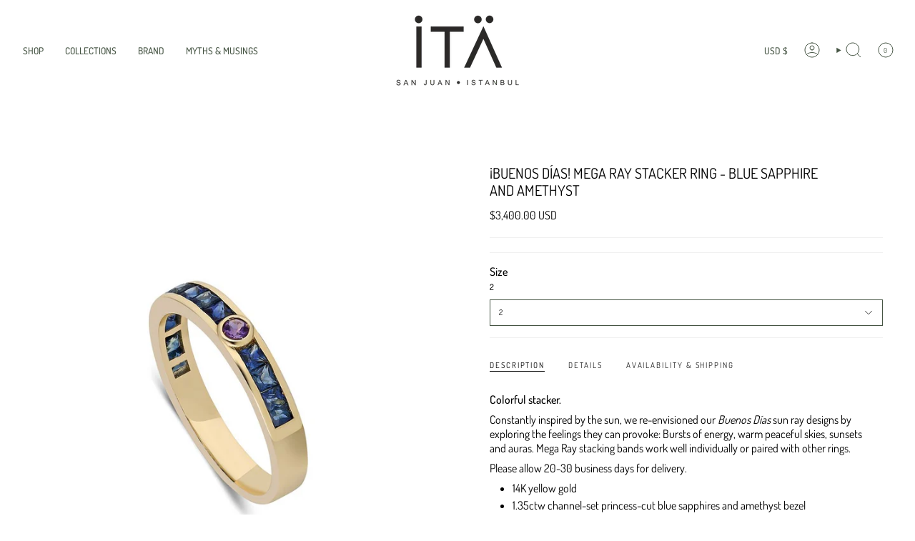

--- FILE ---
content_type: text/html; charset=utf-8
request_url: https://www.itajewelry.com/collections/buenos-dias-rings/products/buenos-dias-mega-ray-stacker-ring-blue-sapphire-and-amethyst
body_size: 37967
content:
  




































				
				
				
				
				
	
				



        
			
        
		































    





                                       













               

<!doctype html>
<html class="no-js no-touch supports-no-cookies" lang="en">
<head><link href="//www.itajewelry.com/cdn/shop/t/98/assets/bss-lock-settings.css?v=102875170346871277871754008582" rel="stylesheet" type="text/css" media="all" />
  <meta charset="UTF-8">
  <meta http-equiv="X-UA-Compatible" content="IE=edge">
  <meta name="viewport" content="width=device-width, initial-scale=1.0">
  <meta name="theme-color" content="#455443">
  <link rel="canonical" href="https://www.itajewelry.com/products/buenos-dias-mega-ray-stacker-ring-blue-sapphire-and-amethyst">
  <!-- ======================= Broadcast Theme V5.8.3 ========================= -->

  <link href="//www.itajewelry.com/cdn/shop/t/98/assets/theme.css?v=56447715053674682551732149259" as="style" rel="preload">
  <link href="//www.itajewelry.com/cdn/shop/t/98/assets/vendor.js?v=37228463622838409191732149259" as="script" rel="preload">
  <link href="//www.itajewelry.com/cdn/shop/t/98/assets/theme.js?v=68692674978099020611732149259" as="script" rel="preload">
<style data-shopify>.loading { position: fixed; top: 0; left: 0; z-index: 99999; width: 100%; height: 100%; background: var(--bg); transition: opacity 0.2s ease-out, visibility 0.2s ease-out; }
    body.is-loaded .loading { opacity: 0; visibility: hidden; pointer-events: none; }
    .loading__image__holder { position: absolute; top: 0; left: 0; width: 100%; height: 100%; font-size: 0; display: flex; align-items: center; justify-content: center; }
    .loading__image__holder:nth-child(2) { opacity: 0; }
    .loading__image { max-width: 100px; max-height: 100px; object-fit: contain; }
    .loading--animate .loading__image__holder:nth-child(1) { animation: pulse1 2s infinite ease-in-out; }
    .loading--animate .loading__image__holder:nth-child(2) { animation: pulse2 2s infinite ease-in-out; }
    @keyframes pulse1 {
      0% { opacity: 1; }
      50% { opacity: 0; }
      100% { opacity: 1; }
    }
    @keyframes pulse2 {
      0% { opacity: 0; }
      50% { opacity: 1; }
      100% { opacity: 0; }
    }</style>
    <link rel="icon" type="image/png" href="//www.itajewelry.com/cdn/shop/files/IMG_0517_d8a6e430-0109-4e9b-bc74-0885c6a26313.jpg?crop=center&height=32&v=1736367756&width=32">
  

  <!-- Title and description ================================================ -->
  
  <title>
    
    ¡Buenos Días! Mega Ray Stacker Ring - Blue Sapphire and Amethyst
    
    
    
      &ndash; İTÄ
    
  </title>
 <meta name="google-site-verification" content="DTMPsWvQYMzYxHlyyTHc2dGzVbhO04fihgaUa1PReaI" />


  
    <meta name="description" content="Colorful stacker. Constantly inspired by the sun, we re-envisioned our Buenos Días sun ray designs by exploring the feelings they can provoke: Bursts of energy, warm peaceful skies, sunsets and auras. Mega Ray stacking bands work well individually or paired with other rings. Please allow 20-30 business days for deliver">
  

  <meta property="og:site_name" content="İTÄ">
<meta property="og:url" content="https://www.itajewelry.com/products/buenos-dias-mega-ray-stacker-ring-blue-sapphire-and-amethyst">
<meta property="og:title" content="¡Buenos Días! Mega Ray Stacker Ring - Blue Sapphire and Amethyst">
<meta property="og:type" content="product">
<meta property="og:description" content="Colorful stacker. Constantly inspired by the sun, we re-envisioned our Buenos Días sun ray designs by exploring the feelings they can provoke: Bursts of energy, warm peaceful skies, sunsets and auras. Mega Ray stacking bands work well individually or paired with other rings. Please allow 20-30 business days for deliver"><meta property="og:image" content="http://www.itajewelry.com/cdn/shop/products/BUENOSDIASSINGLEMEGARAY_BLUESAPPAMETHYST2.jpg?v=1631042302">
  <meta property="og:image:secure_url" content="https://www.itajewelry.com/cdn/shop/products/BUENOSDIASSINGLEMEGARAY_BLUESAPPAMETHYST2.jpg?v=1631042302">
  <meta property="og:image:width" content="800">
  <meta property="og:image:height" content="800"><meta property="og:price:amount" content="3,400.00">
  <meta property="og:price:currency" content="USD"><meta name="twitter:card" content="summary_large_image">
<meta name="twitter:title" content="¡Buenos Días! Mega Ray Stacker Ring - Blue Sapphire and Amethyst">
<meta name="twitter:description" content="Colorful stacker. Constantly inspired by the sun, we re-envisioned our Buenos Días sun ray designs by exploring the feelings they can provoke: Bursts of energy, warm peaceful skies, sunsets and auras. Mega Ray stacking bands work well individually or paired with other rings. Please allow 20-30 business days for deliver">

  <!-- CSS ================================================================== -->
  <style data-shopify>
@font-face {
  font-family: Dosis;
  font-weight: 400;
  font-style: normal;
  font-display: swap;
  src: url("//www.itajewelry.com/cdn/fonts/dosis/dosis_n4.977e9084289f6e2f8ab186528d9d593792fcc4b3.woff2") format("woff2"),
       url("//www.itajewelry.com/cdn/fonts/dosis/dosis_n4.ba934f995bb5ba536e3ff20a5c5c4a9e65b87a94.woff") format("woff");
}

    @font-face {
  font-family: Dosis;
  font-weight: 400;
  font-style: normal;
  font-display: swap;
  src: url("//www.itajewelry.com/cdn/fonts/dosis/dosis_n4.977e9084289f6e2f8ab186528d9d593792fcc4b3.woff2") format("woff2"),
       url("//www.itajewelry.com/cdn/fonts/dosis/dosis_n4.ba934f995bb5ba536e3ff20a5c5c4a9e65b87a94.woff") format("woff");
}

    @font-face {
  font-family: Dosis;
  font-weight: 400;
  font-style: normal;
  font-display: swap;
  src: url("//www.itajewelry.com/cdn/fonts/dosis/dosis_n4.977e9084289f6e2f8ab186528d9d593792fcc4b3.woff2") format("woff2"),
       url("//www.itajewelry.com/cdn/fonts/dosis/dosis_n4.ba934f995bb5ba536e3ff20a5c5c4a9e65b87a94.woff") format("woff");
}


    
      @font-face {
  font-family: Dosis;
  font-weight: 500;
  font-style: normal;
  font-display: swap;
  src: url("//www.itajewelry.com/cdn/fonts/dosis/dosis_n5.5a203ddc2275ef0aa14575fd8ff0fd1eeeb2e49d.woff2") format("woff2"),
       url("//www.itajewelry.com/cdn/fonts/dosis/dosis_n5.63cbb929115680fc0784b9c3e895e2181b0df6c5.woff") format("woff");
}

    

    
      @font-face {
  font-family: Dosis;
  font-weight: 500;
  font-style: normal;
  font-display: swap;
  src: url("//www.itajewelry.com/cdn/fonts/dosis/dosis_n5.5a203ddc2275ef0aa14575fd8ff0fd1eeeb2e49d.woff2") format("woff2"),
       url("//www.itajewelry.com/cdn/fonts/dosis/dosis_n5.63cbb929115680fc0784b9c3e895e2181b0df6c5.woff") format("woff");
}

    

    
    

    

    
  </style>

  
<style data-shopify>

:root {--scrollbar-width: 0px;





--COLOR-VIDEO-BG: #f2f2f2;
--COLOR-BG-BRIGHTER: #f2f2f2;--COLOR-BG: #ffffff;--COLOR-BG-ALPHA-25: rgba(255, 255, 255, 0.25);
--COLOR-BG-TRANSPARENT: rgba(255, 255, 255, 0);
--COLOR-BG-SECONDARY: #F7F7F7;
--COLOR-BG-SECONDARY-LIGHTEN: #ffffff;
--COLOR-BG-RGB: 255, 255, 255;

--COLOR-TEXT-DARK: #000000;
--COLOR-TEXT: #212121;
--COLOR-TEXT-LIGHT: #646464;


/* === Opacity shades of grey ===*/
--COLOR-A5:  rgba(33, 33, 33, 0.05);
--COLOR-A10: rgba(33, 33, 33, 0.1);
--COLOR-A15: rgba(33, 33, 33, 0.15);
--COLOR-A20: rgba(33, 33, 33, 0.2);
--COLOR-A25: rgba(33, 33, 33, 0.25);
--COLOR-A30: rgba(33, 33, 33, 0.3);
--COLOR-A35: rgba(33, 33, 33, 0.35);
--COLOR-A40: rgba(33, 33, 33, 0.4);
--COLOR-A45: rgba(33, 33, 33, 0.45);
--COLOR-A50: rgba(33, 33, 33, 0.5);
--COLOR-A55: rgba(33, 33, 33, 0.55);
--COLOR-A60: rgba(33, 33, 33, 0.6);
--COLOR-A65: rgba(33, 33, 33, 0.65);
--COLOR-A70: rgba(33, 33, 33, 0.7);
--COLOR-A75: rgba(33, 33, 33, 0.75);
--COLOR-A80: rgba(33, 33, 33, 0.8);
--COLOR-A85: rgba(33, 33, 33, 0.85);
--COLOR-A90: rgba(33, 33, 33, 0.9);
--COLOR-A95: rgba(33, 33, 33, 0.95);

--COLOR-BORDER: rgb(240, 240, 240);
--COLOR-BORDER-LIGHT: #f6f6f6;
--COLOR-BORDER-HAIRLINE: #f7f7f7;
--COLOR-BORDER-DARK: #bdbdbd;/* === Bright color ===*/
--COLOR-PRIMARY: #455443;
--COLOR-PRIMARY-HOVER: #1f2d1d;
--COLOR-PRIMARY-FADE: rgba(69, 84, 67, 0.05);
--COLOR-PRIMARY-FADE-HOVER: rgba(69, 84, 67, 0.1);
--COLOR-PRIMARY-LIGHT: #7fb878;--COLOR-PRIMARY-OPPOSITE: #ffffff;



/* === link Color ===*/
--COLOR-LINK: #212121;
--COLOR-LINK-HOVER: rgba(33, 33, 33, 0.7);
--COLOR-LINK-FADE: rgba(33, 33, 33, 0.05);
--COLOR-LINK-FADE-HOVER: rgba(33, 33, 33, 0.1);--COLOR-LINK-OPPOSITE: #ffffff;


/* === Product grid sale tags ===*/
--COLOR-SALE-BG: #ab8c52;
--COLOR-SALE-TEXT: #ffffff;

/* === Product grid badges ===*/
--COLOR-BADGE-BG: #455443;
--COLOR-BADGE-TEXT: #ffffff;

/* === Product sale color ===*/
--COLOR-SALE: #ab8c52;

/* === Gray background on Product grid items ===*/--filter-bg: 1.0;/* === Helper colors for form error states ===*/
--COLOR-ERROR: #721C24;
--COLOR-ERROR-BG: #F8D7DA;
--COLOR-ERROR-BORDER: #F5C6CB;



  --RADIUS: 0px;
  --RADIUS-SELECT: 0px;

--COLOR-HEADER-BG: #ffffff;--COLOR-HEADER-BG-TRANSPARENT: rgba(255, 255, 255, 0);
--COLOR-HEADER-LINK: #455443;
--COLOR-HEADER-LINK-HOVER: rgba(69, 84, 67, 0.7);

--COLOR-MENU-BG: #ffffff;
--COLOR-MENU-LINK: #455443;
--COLOR-MENU-LINK-HOVER: rgba(69, 84, 67, 0.7);
--COLOR-SUBMENU-BG: #ffffff;
--COLOR-SUBMENU-LINK: #455443;
--COLOR-SUBMENU-LINK-HOVER: rgba(69, 84, 67, 0.7);
--COLOR-SUBMENU-TEXT-LIGHT: #7d877b;
--COLOR-MENU-TRANSPARENT: #fff;
--COLOR-MENU-TRANSPARENT-HOVER: rgba(255, 255, 255, 0.7);--COLOR-FOOTER-BG: #455443;
--COLOR-FOOTER-BG-HAIRLINE: #4c5d4a;
--COLOR-FOOTER-TEXT: #ffffff;
--COLOR-FOOTER-TEXT-A35: rgba(255, 255, 255, 0.35);
--COLOR-FOOTER-TEXT-A75: rgba(255, 255, 255, 0.75);
--COLOR-FOOTER-LINK: #ffffff;
--COLOR-FOOTER-LINK-HOVER: rgba(255, 255, 255, 0.7);
--COLOR-FOOTER-BORDER: #212121;

--TRANSPARENT: rgba(255, 255, 255, 0);

/* === Default overlay opacity ===*/
--overlay-opacity: 0;
--underlay-opacity: 1;
--underlay-bg: rgba(0,0,0,0.4);

/* === Custom Cursor ===*/
--ICON-ZOOM-IN: url( "//www.itajewelry.com/cdn/shop/t/98/assets/icon-zoom-in.svg?v=182473373117644429561732149258" );
--ICON-ZOOM-OUT: url( "//www.itajewelry.com/cdn/shop/t/98/assets/icon-zoom-out.svg?v=101497157853986683871732149258" );

/* === Custom Icons ===*/


  
  --ICON-ADD-BAG: url( "//www.itajewelry.com/cdn/shop/t/98/assets/icon-add-bag.svg?v=23763382405227654651732149258" );
  --ICON-ADD-CART: url( "//www.itajewelry.com/cdn/shop/t/98/assets/icon-add-cart.svg?v=3962293684743587821732149258" );
  --ICON-ARROW-LEFT: url( "//www.itajewelry.com/cdn/shop/t/98/assets/icon-arrow-left.svg?v=136066145774695772731732149258" );
  --ICON-ARROW-RIGHT: url( "//www.itajewelry.com/cdn/shop/t/98/assets/icon-arrow-right.svg?v=150928298113663093401732149258" );
  --ICON-SELECT: url("//www.itajewelry.com/cdn/shop/t/98/assets/icon-select.svg?v=150573211567947701091732149258");


--PRODUCT-GRID-ASPECT-RATIO: 100%;

/* === Typography ===*/
--FONT-WEIGHT-BODY: 400;
--FONT-WEIGHT-BODY-BOLD: 500;

--FONT-STACK-BODY: Dosis, sans-serif;
--FONT-STYLE-BODY: normal;
--FONT-STYLE-BODY-ITALIC: ;
--FONT-ADJUST-BODY: 1.0;

--LETTER-SPACING-BODY: 0.0em;

--FONT-WEIGHT-HEADING: 400;
--FONT-WEIGHT-HEADING-BOLD: 500;

--FONT-UPPERCASE-HEADING: uppercase;
--LETTER-SPACING-HEADING: 0.0em;

--FONT-STACK-HEADING: Dosis, sans-serif;
--FONT-STYLE-HEADING: normal;
--FONT-STYLE-HEADING-ITALIC: ;
--FONT-ADJUST-HEADING: 0.75;

--FONT-WEIGHT-SUBHEADING: 400;
--FONT-WEIGHT-SUBHEADING-BOLD: 500;

--FONT-STACK-SUBHEADING: Dosis, sans-serif;
--FONT-STYLE-SUBHEADING: normal;
--FONT-STYLE-SUBHEADING-ITALIC: ;
--FONT-ADJUST-SUBHEADING: 1.0;

--FONT-UPPERCASE-SUBHEADING: uppercase;
--LETTER-SPACING-SUBHEADING: 0.1em;

--FONT-STACK-NAV: Dosis, sans-serif;
--FONT-STYLE-NAV: normal;
--FONT-STYLE-NAV-ITALIC: ;
--FONT-ADJUST-NAV: 0.95;

--FONT-WEIGHT-NAV: 400;
--FONT-WEIGHT-NAV-BOLD: 500;

--LETTER-SPACING-NAV: 0.0em;

--FONT-SIZE-BASE: 1.0rem;
--FONT-SIZE-BASE-PERCENT: 1.0;

/* === Parallax ===*/
--PARALLAX-STRENGTH-MIN: 120.0%;
--PARALLAX-STRENGTH-MAX: 130.0%;--COLUMNS: 4;
--COLUMNS-MEDIUM: 3;
--COLUMNS-SMALL: 2;
--COLUMNS-MOBILE: 1;--LAYOUT-OUTER: 32px;
  --LAYOUT-GUTTER: 32px;
  --LAYOUT-OUTER-MEDIUM: 22px;
  --LAYOUT-GUTTER-MEDIUM: 22px;
  --LAYOUT-OUTER-SMALL: 16px;
  --LAYOUT-GUTTER-SMALL: 16px;--base-animation-delay: 0ms;
--line-height-normal: 1.375; /* Equals to line-height: normal; */--SIDEBAR-WIDTH: 270px;
  --SIDEBAR-WIDTH-MEDIUM: 258px;--DRAWER-WIDTH: 380px;--ICON-STROKE-WIDTH: 1px;

--COLOR-TEXT-DARK: #000000;
--COLOR-TEXT:#000000;
--COLOR-TEXT-LIGHT: #212121;
/* === Button General ===*/
--BTN-FONT-STACK: Dosis, sans-serif;
--BTN-FONT-WEIGHT: 400;
--BTN-FONT-STYLE: normal;
--BTN-FONT-SIZE: 11px;

--BTN-LETTER-SPACING: 0.175em;
--BTN-UPPERCASE: uppercase;
--BTN-TEXT-ARROW-OFFSET: -1px;

/* === Button Primary ===*/
--BTN-PRIMARY-BORDER-COLOR: #212121;
--BTN-PRIMARY-BG-COLOR: #455443;
--BTN-PRIMARY-TEXT-COLOR: #fff;


  --BTN-PRIMARY-BG-COLOR-BRIGHTER: #394638;


/* === Button Secondary ===*/
--BTN-SECONDARY-BORDER-COLOR: #8191A4;
--BTN-SECONDARY-BG-COLOR: #8191A4;
--BTN-SECONDARY-TEXT-COLOR: #212121;


  --BTN-SECONDARY-BG-COLOR-BRIGHTER: #728499;


/* === Button White ===*/
--TEXT-BTN-BORDER-WHITE: #fff;
--TEXT-BTN-BG-WHITE: #fff;
--TEXT-BTN-WHITE: #000;
--TEXT-BTN-BG-WHITE-BRIGHTER: #f2f2f2;

/* === Button Black ===*/
--TEXT-BTN-BG-BLACK: #000;
--TEXT-BTN-BORDER-BLACK: #000;
--TEXT-BTN-BLACK: #fff;
--TEXT-BTN-BG-BLACK-BRIGHTER: #1a1a1a;

/* === Default Cart Gradient ===*/

--FREE-SHIPPING-GRADIENT: linear-gradient(to right, var(--COLOR-PRIMARY-LIGHT) 0%, var(--COLOR-PRIMARY) 100%);

/* === Swatch Size ===*/
--swatch-size-filters: calc(1.15rem * var(--FONT-ADJUST-BODY));
--swatch-size-product: calc(2.2rem * var(--FONT-ADJUST-BODY));
}

/* === Backdrop ===*/
::backdrop {
  --underlay-opacity: 1;
  --underlay-bg: rgba(0,0,0,0.4);
}
</style>


  <link href="//www.itajewelry.com/cdn/shop/t/98/assets/theme.css?v=56447715053674682551732149259" rel="stylesheet" type="text/css" media="all" />
<link href="//www.itajewelry.com/cdn/shop/t/98/assets/swatches.css?v=157844926215047500451732149259" as="style" rel="preload">
    <link href="//www.itajewelry.com/cdn/shop/t/98/assets/swatches.css?v=157844926215047500451732149259" rel="stylesheet" type="text/css" media="all" />
<style data-shopify>.swatches {
    --black: #000000;--white: #fafafa;--blank: url(//www.itajewelry.com/cdn/shop/files/blank_small.png?8291);
  }</style>
<script>
    if (window.navigator.userAgent.indexOf('MSIE ') > 0 || window.navigator.userAgent.indexOf('Trident/') > 0) {
      document.documentElement.className = document.documentElement.className + ' ie';

      var scripts = document.getElementsByTagName('script')[0];
      var polyfill = document.createElement("script");
      polyfill.defer = true;
      polyfill.src = "//www.itajewelry.com/cdn/shop/t/98/assets/ie11.js?v=144489047535103983231732149258";

      scripts.parentNode.insertBefore(polyfill, scripts);
    } else {
      document.documentElement.className = document.documentElement.className.replace('no-js', 'js');
    }

    document.documentElement.style.setProperty('--scrollbar-width', `${getScrollbarWidth()}px`);

    function getScrollbarWidth() {
      // Creating invisible container
      const outer = document.createElement('div');
      outer.style.visibility = 'hidden';
      outer.style.overflow = 'scroll'; // forcing scrollbar to appear
      outer.style.msOverflowStyle = 'scrollbar'; // needed for WinJS apps
      document.documentElement.appendChild(outer);

      // Creating inner element and placing it in the container
      const inner = document.createElement('div');
      outer.appendChild(inner);

      // Calculating difference between container's full width and the child width
      const scrollbarWidth = outer.offsetWidth - inner.offsetWidth;

      // Removing temporary elements from the DOM
      outer.parentNode.removeChild(outer);

      return scrollbarWidth;
    }

    let root = '/';
    if (root[root.length - 1] !== '/') {
      root = root + '/';
    }

    window.theme = {
      routes: {
        root: root,
        cart_url: '/cart',
        cart_add_url: '/cart/add',
        cart_change_url: '/cart/change',
        product_recommendations_url: '/recommendations/products',
        predictive_search_url: '/search/suggest',
        addresses_url: '/account/addresses'
      },
      assets: {
        photoswipe: '//www.itajewelry.com/cdn/shop/t/98/assets/photoswipe.js?v=162613001030112971491732149258',
        smoothscroll: '//www.itajewelry.com/cdn/shop/t/98/assets/smoothscroll.js?v=37906625415260927261732149259',
      },
      strings: {
        addToCart: "Add to cart",
        cartAcceptanceError: "You must accept our terms and conditions.",
        soldOut: "Sold Out",
        from: "From",
        preOrder: "Pre-order",
        sale: "Sale",
        subscription: "Subscription",
        unavailable: "Unavailable",
        unitPrice: "Unit price",
        unitPriceSeparator: "per",
        shippingCalcSubmitButton: "Calculate shipping",
        shippingCalcSubmitButtonDisabled: "Calculating...",
        selectValue: "Select value",
        selectColor: "Select color",
        oneColor: "color",
        otherColor: "colors",
        upsellAddToCart: "Add",
        free: "Price Upon Request",
        swatchesColor: "Color, Colour",
        sku: "SKU",
      },
      settings: {
        cartType: "drawer",
        customerLoggedIn: null ? true : false,
        enableQuickAdd: true,
        enableAnimations: true,
        variantOnSale: true,
        collectionSwatchStyle: "grid",
        swatchesType: "theme"
      },
      sliderArrows: {
        prev: '<button type="button" class="slider__button slider__button--prev" data-button-arrow data-button-prev>' + "Previous" + '</button>',
        next: '<button type="button" class="slider__button slider__button--next" data-button-arrow data-button-next>' + "Next" + '</button>',
      },
      moneyFormat: true ? "${{amount}} USD" : "${{amount}}",
      moneyWithoutCurrencyFormat: "${{amount}}",
      moneyWithCurrencyFormat: "${{amount}} USD",
      subtotal: 0,
      info: {
        name: 'broadcast'
      },
      version: '5.8.3'
    };

    let windowInnerHeight = window.innerHeight;
    document.documentElement.style.setProperty('--full-height', `${windowInnerHeight}px`);
    document.documentElement.style.setProperty('--three-quarters', `${windowInnerHeight * 0.75}px`);
    document.documentElement.style.setProperty('--two-thirds', `${windowInnerHeight * 0.66}px`);
    document.documentElement.style.setProperty('--one-half', `${windowInnerHeight * 0.5}px`);
    document.documentElement.style.setProperty('--one-third', `${windowInnerHeight * 0.33}px`);
    document.documentElement.style.setProperty('--one-fifth', `${windowInnerHeight * 0.2}px`);
  </script>

  

  <!-- Theme Javascript ============================================================== -->
  <script src="//www.itajewelry.com/cdn/shop/t/98/assets/vendor.js?v=37228463622838409191732149259" defer="defer"></script>
  <script src="//www.itajewelry.com/cdn/shop/t/98/assets/theme.js?v=68692674978099020611732149259" defer="defer"></script><!-- Shopify app scripts =========================================================== -->

  <script>window.performance && window.performance.mark && window.performance.mark('shopify.content_for_header.start');</script><meta name="facebook-domain-verification" content="vw6eo84gycrnwo2t2r5i389q4z8t6v">
<meta id="shopify-digital-wallet" name="shopify-digital-wallet" content="/15986982976/digital_wallets/dialog">
<meta name="shopify-checkout-api-token" content="052476f6d3230150d6183f8b0b7873a3">
<meta id="in-context-paypal-metadata" data-shop-id="15986982976" data-venmo-supported="true" data-environment="production" data-locale="en_US" data-paypal-v4="true" data-currency="USD">
<link rel="alternate" type="application/json+oembed" href="https://www.itajewelry.com/products/buenos-dias-mega-ray-stacker-ring-blue-sapphire-and-amethyst.oembed">
<script async="async" src="/checkouts/internal/preloads.js?locale=en-US"></script>
<link rel="preconnect" href="https://shop.app" crossorigin="anonymous">
<script async="async" src="https://shop.app/checkouts/internal/preloads.js?locale=en-US&shop_id=15986982976" crossorigin="anonymous"></script>
<script id="apple-pay-shop-capabilities" type="application/json">{"shopId":15986982976,"countryCode":"US","currencyCode":"USD","merchantCapabilities":["supports3DS"],"merchantId":"gid:\/\/shopify\/Shop\/15986982976","merchantName":"İTÄ","requiredBillingContactFields":["postalAddress","email","phone"],"requiredShippingContactFields":["postalAddress","email","phone"],"shippingType":"shipping","supportedNetworks":["visa","masterCard","amex","discover","elo","jcb"],"total":{"type":"pending","label":"İTÄ","amount":"1.00"},"shopifyPaymentsEnabled":true,"supportsSubscriptions":true}</script>
<script id="shopify-features" type="application/json">{"accessToken":"052476f6d3230150d6183f8b0b7873a3","betas":["rich-media-storefront-analytics"],"domain":"www.itajewelry.com","predictiveSearch":true,"shopId":15986982976,"locale":"en"}</script>
<script>var Shopify = Shopify || {};
Shopify.shop = "ita-jewelry-2.myshopify.com";
Shopify.locale = "en";
Shopify.currency = {"active":"USD","rate":"1.0"};
Shopify.country = "US";
Shopify.theme = {"name":"Current in Use Broadcast","id":125579591738,"schema_name":"Broadcast","schema_version":"5.8.3","theme_store_id":868,"role":"main"};
Shopify.theme.handle = "null";
Shopify.theme.style = {"id":null,"handle":null};
Shopify.cdnHost = "www.itajewelry.com/cdn";
Shopify.routes = Shopify.routes || {};
Shopify.routes.root = "/";</script>
<script type="module">!function(o){(o.Shopify=o.Shopify||{}).modules=!0}(window);</script>
<script>!function(o){function n(){var o=[];function n(){o.push(Array.prototype.slice.apply(arguments))}return n.q=o,n}var t=o.Shopify=o.Shopify||{};t.loadFeatures=n(),t.autoloadFeatures=n()}(window);</script>
<script>
  window.ShopifyPay = window.ShopifyPay || {};
  window.ShopifyPay.apiHost = "shop.app\/pay";
  window.ShopifyPay.redirectState = null;
</script>
<script id="shop-js-analytics" type="application/json">{"pageType":"product"}</script>
<script defer="defer" async type="module" src="//www.itajewelry.com/cdn/shopifycloud/shop-js/modules/v2/client.init-shop-cart-sync_IZsNAliE.en.esm.js"></script>
<script defer="defer" async type="module" src="//www.itajewelry.com/cdn/shopifycloud/shop-js/modules/v2/chunk.common_0OUaOowp.esm.js"></script>
<script type="module">
  await import("//www.itajewelry.com/cdn/shopifycloud/shop-js/modules/v2/client.init-shop-cart-sync_IZsNAliE.en.esm.js");
await import("//www.itajewelry.com/cdn/shopifycloud/shop-js/modules/v2/chunk.common_0OUaOowp.esm.js");

  window.Shopify.SignInWithShop?.initShopCartSync?.({"fedCMEnabled":true,"windoidEnabled":true});

</script>
<script>
  window.Shopify = window.Shopify || {};
  if (!window.Shopify.featureAssets) window.Shopify.featureAssets = {};
  window.Shopify.featureAssets['shop-js'] = {"shop-cart-sync":["modules/v2/client.shop-cart-sync_DLOhI_0X.en.esm.js","modules/v2/chunk.common_0OUaOowp.esm.js"],"init-fed-cm":["modules/v2/client.init-fed-cm_C6YtU0w6.en.esm.js","modules/v2/chunk.common_0OUaOowp.esm.js"],"shop-button":["modules/v2/client.shop-button_BCMx7GTG.en.esm.js","modules/v2/chunk.common_0OUaOowp.esm.js"],"shop-cash-offers":["modules/v2/client.shop-cash-offers_BT26qb5j.en.esm.js","modules/v2/chunk.common_0OUaOowp.esm.js","modules/v2/chunk.modal_CGo_dVj3.esm.js"],"init-windoid":["modules/v2/client.init-windoid_B9PkRMql.en.esm.js","modules/v2/chunk.common_0OUaOowp.esm.js"],"init-shop-email-lookup-coordinator":["modules/v2/client.init-shop-email-lookup-coordinator_DZkqjsbU.en.esm.js","modules/v2/chunk.common_0OUaOowp.esm.js"],"shop-toast-manager":["modules/v2/client.shop-toast-manager_Di2EnuM7.en.esm.js","modules/v2/chunk.common_0OUaOowp.esm.js"],"shop-login-button":["modules/v2/client.shop-login-button_BtqW_SIO.en.esm.js","modules/v2/chunk.common_0OUaOowp.esm.js","modules/v2/chunk.modal_CGo_dVj3.esm.js"],"avatar":["modules/v2/client.avatar_BTnouDA3.en.esm.js"],"pay-button":["modules/v2/client.pay-button_CWa-C9R1.en.esm.js","modules/v2/chunk.common_0OUaOowp.esm.js"],"init-shop-cart-sync":["modules/v2/client.init-shop-cart-sync_IZsNAliE.en.esm.js","modules/v2/chunk.common_0OUaOowp.esm.js"],"init-customer-accounts":["modules/v2/client.init-customer-accounts_DenGwJTU.en.esm.js","modules/v2/client.shop-login-button_BtqW_SIO.en.esm.js","modules/v2/chunk.common_0OUaOowp.esm.js","modules/v2/chunk.modal_CGo_dVj3.esm.js"],"init-shop-for-new-customer-accounts":["modules/v2/client.init-shop-for-new-customer-accounts_JdHXxpS9.en.esm.js","modules/v2/client.shop-login-button_BtqW_SIO.en.esm.js","modules/v2/chunk.common_0OUaOowp.esm.js","modules/v2/chunk.modal_CGo_dVj3.esm.js"],"init-customer-accounts-sign-up":["modules/v2/client.init-customer-accounts-sign-up_D6__K_p8.en.esm.js","modules/v2/client.shop-login-button_BtqW_SIO.en.esm.js","modules/v2/chunk.common_0OUaOowp.esm.js","modules/v2/chunk.modal_CGo_dVj3.esm.js"],"checkout-modal":["modules/v2/client.checkout-modal_C_ZQDY6s.en.esm.js","modules/v2/chunk.common_0OUaOowp.esm.js","modules/v2/chunk.modal_CGo_dVj3.esm.js"],"shop-follow-button":["modules/v2/client.shop-follow-button_XetIsj8l.en.esm.js","modules/v2/chunk.common_0OUaOowp.esm.js","modules/v2/chunk.modal_CGo_dVj3.esm.js"],"lead-capture":["modules/v2/client.lead-capture_DvA72MRN.en.esm.js","modules/v2/chunk.common_0OUaOowp.esm.js","modules/v2/chunk.modal_CGo_dVj3.esm.js"],"shop-login":["modules/v2/client.shop-login_ClXNxyh6.en.esm.js","modules/v2/chunk.common_0OUaOowp.esm.js","modules/v2/chunk.modal_CGo_dVj3.esm.js"],"payment-terms":["modules/v2/client.payment-terms_CNlwjfZz.en.esm.js","modules/v2/chunk.common_0OUaOowp.esm.js","modules/v2/chunk.modal_CGo_dVj3.esm.js"]};
</script>
<script>(function() {
  var isLoaded = false;
  function asyncLoad() {
    if (isLoaded) return;
    isLoaded = true;
    var urls = ["https:\/\/storage.nfcube.com\/instafeed-138a08f1b6ddc0df7d43ed62d5fbb50c.js?shop=ita-jewelry-2.myshopify.com"];
    for (var i = 0; i < urls.length; i++) {
      var s = document.createElement('script');
      s.type = 'text/javascript';
      s.async = true;
      s.src = urls[i];
      var x = document.getElementsByTagName('script')[0];
      x.parentNode.insertBefore(s, x);
    }
  };
  if(window.attachEvent) {
    window.attachEvent('onload', asyncLoad);
  } else {
    window.addEventListener('load', asyncLoad, false);
  }
})();</script>
<script id="__st">var __st={"a":15986982976,"offset":-14400,"reqid":"d36dd867-5726-4f5e-92aa-146b61c87c7b-1768355965","pageurl":"www.itajewelry.com\/collections\/buenos-dias-rings\/products\/buenos-dias-mega-ray-stacker-ring-blue-sapphire-and-amethyst","u":"a18ba3b8cf16","p":"product","rtyp":"product","rid":6645562769466};</script>
<script>window.ShopifyPaypalV4VisibilityTracking = true;</script>
<script id="captcha-bootstrap">!function(){'use strict';const t='contact',e='account',n='new_comment',o=[[t,t],['blogs',n],['comments',n],[t,'customer']],c=[[e,'customer_login'],[e,'guest_login'],[e,'recover_customer_password'],[e,'create_customer']],r=t=>t.map((([t,e])=>`form[action*='/${t}']:not([data-nocaptcha='true']) input[name='form_type'][value='${e}']`)).join(','),a=t=>()=>t?[...document.querySelectorAll(t)].map((t=>t.form)):[];function s(){const t=[...o],e=r(t);return a(e)}const i='password',u='form_key',d=['recaptcha-v3-token','g-recaptcha-response','h-captcha-response',i],f=()=>{try{return window.sessionStorage}catch{return}},m='__shopify_v',_=t=>t.elements[u];function p(t,e,n=!1){try{const o=window.sessionStorage,c=JSON.parse(o.getItem(e)),{data:r}=function(t){const{data:e,action:n}=t;return t[m]||n?{data:e,action:n}:{data:t,action:n}}(c);for(const[e,n]of Object.entries(r))t.elements[e]&&(t.elements[e].value=n);n&&o.removeItem(e)}catch(o){console.error('form repopulation failed',{error:o})}}const l='form_type',E='cptcha';function T(t){t.dataset[E]=!0}const w=window,h=w.document,L='Shopify',v='ce_forms',y='captcha';let A=!1;((t,e)=>{const n=(g='f06e6c50-85a8-45c8-87d0-21a2b65856fe',I='https://cdn.shopify.com/shopifycloud/storefront-forms-hcaptcha/ce_storefront_forms_captcha_hcaptcha.v1.5.2.iife.js',D={infoText:'Protected by hCaptcha',privacyText:'Privacy',termsText:'Terms'},(t,e,n)=>{const o=w[L][v],c=o.bindForm;if(c)return c(t,g,e,D).then(n);var r;o.q.push([[t,g,e,D],n]),r=I,A||(h.body.append(Object.assign(h.createElement('script'),{id:'captcha-provider',async:!0,src:r})),A=!0)});var g,I,D;w[L]=w[L]||{},w[L][v]=w[L][v]||{},w[L][v].q=[],w[L][y]=w[L][y]||{},w[L][y].protect=function(t,e){n(t,void 0,e),T(t)},Object.freeze(w[L][y]),function(t,e,n,w,h,L){const[v,y,A,g]=function(t,e,n){const i=e?o:[],u=t?c:[],d=[...i,...u],f=r(d),m=r(i),_=r(d.filter((([t,e])=>n.includes(e))));return[a(f),a(m),a(_),s()]}(w,h,L),I=t=>{const e=t.target;return e instanceof HTMLFormElement?e:e&&e.form},D=t=>v().includes(t);t.addEventListener('submit',(t=>{const e=I(t);if(!e)return;const n=D(e)&&!e.dataset.hcaptchaBound&&!e.dataset.recaptchaBound,o=_(e),c=g().includes(e)&&(!o||!o.value);(n||c)&&t.preventDefault(),c&&!n&&(function(t){try{if(!f())return;!function(t){const e=f();if(!e)return;const n=_(t);if(!n)return;const o=n.value;o&&e.removeItem(o)}(t);const e=Array.from(Array(32),(()=>Math.random().toString(36)[2])).join('');!function(t,e){_(t)||t.append(Object.assign(document.createElement('input'),{type:'hidden',name:u})),t.elements[u].value=e}(t,e),function(t,e){const n=f();if(!n)return;const o=[...t.querySelectorAll(`input[type='${i}']`)].map((({name:t})=>t)),c=[...d,...o],r={};for(const[a,s]of new FormData(t).entries())c.includes(a)||(r[a]=s);n.setItem(e,JSON.stringify({[m]:1,action:t.action,data:r}))}(t,e)}catch(e){console.error('failed to persist form',e)}}(e),e.submit())}));const S=(t,e)=>{t&&!t.dataset[E]&&(n(t,e.some((e=>e===t))),T(t))};for(const o of['focusin','change'])t.addEventListener(o,(t=>{const e=I(t);D(e)&&S(e,y())}));const B=e.get('form_key'),M=e.get(l),P=B&&M;t.addEventListener('DOMContentLoaded',(()=>{const t=y();if(P)for(const e of t)e.elements[l].value===M&&p(e,B);[...new Set([...A(),...v().filter((t=>'true'===t.dataset.shopifyCaptcha))])].forEach((e=>S(e,t)))}))}(h,new URLSearchParams(w.location.search),n,t,e,['guest_login'])})(!0,!0)}();</script>
<script integrity="sha256-4kQ18oKyAcykRKYeNunJcIwy7WH5gtpwJnB7kiuLZ1E=" data-source-attribution="shopify.loadfeatures" defer="defer" src="//www.itajewelry.com/cdn/shopifycloud/storefront/assets/storefront/load_feature-a0a9edcb.js" crossorigin="anonymous"></script>
<script crossorigin="anonymous" defer="defer" src="//www.itajewelry.com/cdn/shopifycloud/storefront/assets/shopify_pay/storefront-65b4c6d7.js?v=20250812"></script>
<script data-source-attribution="shopify.dynamic_checkout.dynamic.init">var Shopify=Shopify||{};Shopify.PaymentButton=Shopify.PaymentButton||{isStorefrontPortableWallets:!0,init:function(){window.Shopify.PaymentButton.init=function(){};var t=document.createElement("script");t.src="https://www.itajewelry.com/cdn/shopifycloud/portable-wallets/latest/portable-wallets.en.js",t.type="module",document.head.appendChild(t)}};
</script>
<script data-source-attribution="shopify.dynamic_checkout.buyer_consent">
  function portableWalletsHideBuyerConsent(e){var t=document.getElementById("shopify-buyer-consent"),n=document.getElementById("shopify-subscription-policy-button");t&&n&&(t.classList.add("hidden"),t.setAttribute("aria-hidden","true"),n.removeEventListener("click",e))}function portableWalletsShowBuyerConsent(e){var t=document.getElementById("shopify-buyer-consent"),n=document.getElementById("shopify-subscription-policy-button");t&&n&&(t.classList.remove("hidden"),t.removeAttribute("aria-hidden"),n.addEventListener("click",e))}window.Shopify?.PaymentButton&&(window.Shopify.PaymentButton.hideBuyerConsent=portableWalletsHideBuyerConsent,window.Shopify.PaymentButton.showBuyerConsent=portableWalletsShowBuyerConsent);
</script>
<script data-source-attribution="shopify.dynamic_checkout.cart.bootstrap">document.addEventListener("DOMContentLoaded",(function(){function t(){return document.querySelector("shopify-accelerated-checkout-cart, shopify-accelerated-checkout")}if(t())Shopify.PaymentButton.init();else{new MutationObserver((function(e,n){t()&&(Shopify.PaymentButton.init(),n.disconnect())})).observe(document.body,{childList:!0,subtree:!0})}}));
</script>
<script id='scb4127' type='text/javascript' async='' src='https://www.itajewelry.com/cdn/shopifycloud/privacy-banner/storefront-banner.js'></script><link id="shopify-accelerated-checkout-styles" rel="stylesheet" media="screen" href="https://www.itajewelry.com/cdn/shopifycloud/portable-wallets/latest/accelerated-checkout-backwards-compat.css" crossorigin="anonymous">
<style id="shopify-accelerated-checkout-cart">
        #shopify-buyer-consent {
  margin-top: 1em;
  display: inline-block;
  width: 100%;
}

#shopify-buyer-consent.hidden {
  display: none;
}

#shopify-subscription-policy-button {
  background: none;
  border: none;
  padding: 0;
  text-decoration: underline;
  font-size: inherit;
  cursor: pointer;
}

#shopify-subscription-policy-button::before {
  box-shadow: none;
}

      </style>

<script>window.performance && window.performance.mark && window.performance.mark('shopify.content_for_header.end');</script>

<link href="https://monorail-edge.shopifysvc.com" rel="dns-prefetch">
<script>(function(){if ("sendBeacon" in navigator && "performance" in window) {try {var session_token_from_headers = performance.getEntriesByType('navigation')[0].serverTiming.find(x => x.name == '_s').description;} catch {var session_token_from_headers = undefined;}var session_cookie_matches = document.cookie.match(/_shopify_s=([^;]*)/);var session_token_from_cookie = session_cookie_matches && session_cookie_matches.length === 2 ? session_cookie_matches[1] : "";var session_token = session_token_from_headers || session_token_from_cookie || "";function handle_abandonment_event(e) {var entries = performance.getEntries().filter(function(entry) {return /monorail-edge.shopifysvc.com/.test(entry.name);});if (!window.abandonment_tracked && entries.length === 0) {window.abandonment_tracked = true;var currentMs = Date.now();var navigation_start = performance.timing.navigationStart;var payload = {shop_id: 15986982976,url: window.location.href,navigation_start,duration: currentMs - navigation_start,session_token,page_type: "product"};window.navigator.sendBeacon("https://monorail-edge.shopifysvc.com/v1/produce", JSON.stringify({schema_id: "online_store_buyer_site_abandonment/1.1",payload: payload,metadata: {event_created_at_ms: currentMs,event_sent_at_ms: currentMs}}));}}window.addEventListener('pagehide', handle_abandonment_event);}}());</script>
<script id="web-pixels-manager-setup">(function e(e,d,r,n,o){if(void 0===o&&(o={}),!Boolean(null===(a=null===(i=window.Shopify)||void 0===i?void 0:i.analytics)||void 0===a?void 0:a.replayQueue)){var i,a;window.Shopify=window.Shopify||{};var t=window.Shopify;t.analytics=t.analytics||{};var s=t.analytics;s.replayQueue=[],s.publish=function(e,d,r){return s.replayQueue.push([e,d,r]),!0};try{self.performance.mark("wpm:start")}catch(e){}var l=function(){var e={modern:/Edge?\/(1{2}[4-9]|1[2-9]\d|[2-9]\d{2}|\d{4,})\.\d+(\.\d+|)|Firefox\/(1{2}[4-9]|1[2-9]\d|[2-9]\d{2}|\d{4,})\.\d+(\.\d+|)|Chrom(ium|e)\/(9{2}|\d{3,})\.\d+(\.\d+|)|(Maci|X1{2}).+ Version\/(15\.\d+|(1[6-9]|[2-9]\d|\d{3,})\.\d+)([,.]\d+|)( \(\w+\)|)( Mobile\/\w+|) Safari\/|Chrome.+OPR\/(9{2}|\d{3,})\.\d+\.\d+|(CPU[ +]OS|iPhone[ +]OS|CPU[ +]iPhone|CPU IPhone OS|CPU iPad OS)[ +]+(15[._]\d+|(1[6-9]|[2-9]\d|\d{3,})[._]\d+)([._]\d+|)|Android:?[ /-](13[3-9]|1[4-9]\d|[2-9]\d{2}|\d{4,})(\.\d+|)(\.\d+|)|Android.+Firefox\/(13[5-9]|1[4-9]\d|[2-9]\d{2}|\d{4,})\.\d+(\.\d+|)|Android.+Chrom(ium|e)\/(13[3-9]|1[4-9]\d|[2-9]\d{2}|\d{4,})\.\d+(\.\d+|)|SamsungBrowser\/([2-9]\d|\d{3,})\.\d+/,legacy:/Edge?\/(1[6-9]|[2-9]\d|\d{3,})\.\d+(\.\d+|)|Firefox\/(5[4-9]|[6-9]\d|\d{3,})\.\d+(\.\d+|)|Chrom(ium|e)\/(5[1-9]|[6-9]\d|\d{3,})\.\d+(\.\d+|)([\d.]+$|.*Safari\/(?![\d.]+ Edge\/[\d.]+$))|(Maci|X1{2}).+ Version\/(10\.\d+|(1[1-9]|[2-9]\d|\d{3,})\.\d+)([,.]\d+|)( \(\w+\)|)( Mobile\/\w+|) Safari\/|Chrome.+OPR\/(3[89]|[4-9]\d|\d{3,})\.\d+\.\d+|(CPU[ +]OS|iPhone[ +]OS|CPU[ +]iPhone|CPU IPhone OS|CPU iPad OS)[ +]+(10[._]\d+|(1[1-9]|[2-9]\d|\d{3,})[._]\d+)([._]\d+|)|Android:?[ /-](13[3-9]|1[4-9]\d|[2-9]\d{2}|\d{4,})(\.\d+|)(\.\d+|)|Mobile Safari.+OPR\/([89]\d|\d{3,})\.\d+\.\d+|Android.+Firefox\/(13[5-9]|1[4-9]\d|[2-9]\d{2}|\d{4,})\.\d+(\.\d+|)|Android.+Chrom(ium|e)\/(13[3-9]|1[4-9]\d|[2-9]\d{2}|\d{4,})\.\d+(\.\d+|)|Android.+(UC? ?Browser|UCWEB|U3)[ /]?(15\.([5-9]|\d{2,})|(1[6-9]|[2-9]\d|\d{3,})\.\d+)\.\d+|SamsungBrowser\/(5\.\d+|([6-9]|\d{2,})\.\d+)|Android.+MQ{2}Browser\/(14(\.(9|\d{2,})|)|(1[5-9]|[2-9]\d|\d{3,})(\.\d+|))(\.\d+|)|K[Aa][Ii]OS\/(3\.\d+|([4-9]|\d{2,})\.\d+)(\.\d+|)/},d=e.modern,r=e.legacy,n=navigator.userAgent;return n.match(d)?"modern":n.match(r)?"legacy":"unknown"}(),u="modern"===l?"modern":"legacy",c=(null!=n?n:{modern:"",legacy:""})[u],f=function(e){return[e.baseUrl,"/wpm","/b",e.hashVersion,"modern"===e.buildTarget?"m":"l",".js"].join("")}({baseUrl:d,hashVersion:r,buildTarget:u}),m=function(e){var d=e.version,r=e.bundleTarget,n=e.surface,o=e.pageUrl,i=e.monorailEndpoint;return{emit:function(e){var a=e.status,t=e.errorMsg,s=(new Date).getTime(),l=JSON.stringify({metadata:{event_sent_at_ms:s},events:[{schema_id:"web_pixels_manager_load/3.1",payload:{version:d,bundle_target:r,page_url:o,status:a,surface:n,error_msg:t},metadata:{event_created_at_ms:s}}]});if(!i)return console&&console.warn&&console.warn("[Web Pixels Manager] No Monorail endpoint provided, skipping logging."),!1;try{return self.navigator.sendBeacon.bind(self.navigator)(i,l)}catch(e){}var u=new XMLHttpRequest;try{return u.open("POST",i,!0),u.setRequestHeader("Content-Type","text/plain"),u.send(l),!0}catch(e){return console&&console.warn&&console.warn("[Web Pixels Manager] Got an unhandled error while logging to Monorail."),!1}}}}({version:r,bundleTarget:l,surface:e.surface,pageUrl:self.location.href,monorailEndpoint:e.monorailEndpoint});try{o.browserTarget=l,function(e){var d=e.src,r=e.async,n=void 0===r||r,o=e.onload,i=e.onerror,a=e.sri,t=e.scriptDataAttributes,s=void 0===t?{}:t,l=document.createElement("script"),u=document.querySelector("head"),c=document.querySelector("body");if(l.async=n,l.src=d,a&&(l.integrity=a,l.crossOrigin="anonymous"),s)for(var f in s)if(Object.prototype.hasOwnProperty.call(s,f))try{l.dataset[f]=s[f]}catch(e){}if(o&&l.addEventListener("load",o),i&&l.addEventListener("error",i),u)u.appendChild(l);else{if(!c)throw new Error("Did not find a head or body element to append the script");c.appendChild(l)}}({src:f,async:!0,onload:function(){if(!function(){var e,d;return Boolean(null===(d=null===(e=window.Shopify)||void 0===e?void 0:e.analytics)||void 0===d?void 0:d.initialized)}()){var d=window.webPixelsManager.init(e)||void 0;if(d){var r=window.Shopify.analytics;r.replayQueue.forEach((function(e){var r=e[0],n=e[1],o=e[2];d.publishCustomEvent(r,n,o)})),r.replayQueue=[],r.publish=d.publishCustomEvent,r.visitor=d.visitor,r.initialized=!0}}},onerror:function(){return m.emit({status:"failed",errorMsg:"".concat(f," has failed to load")})},sri:function(e){var d=/^sha384-[A-Za-z0-9+/=]+$/;return"string"==typeof e&&d.test(e)}(c)?c:"",scriptDataAttributes:o}),m.emit({status:"loading"})}catch(e){m.emit({status:"failed",errorMsg:(null==e?void 0:e.message)||"Unknown error"})}}})({shopId: 15986982976,storefrontBaseUrl: "https://www.itajewelry.com",extensionsBaseUrl: "https://extensions.shopifycdn.com/cdn/shopifycloud/web-pixels-manager",monorailEndpoint: "https://monorail-edge.shopifysvc.com/unstable/produce_batch",surface: "storefront-renderer",enabledBetaFlags: ["2dca8a86","a0d5f9d2"],webPixelsConfigList: [{"id":"62160954","configuration":"{\"pixel_id\":\"2209203682481296\",\"pixel_type\":\"facebook_pixel\",\"metaapp_system_user_token\":\"-\"}","eventPayloadVersion":"v1","runtimeContext":"OPEN","scriptVersion":"ca16bc87fe92b6042fbaa3acc2fbdaa6","type":"APP","apiClientId":2329312,"privacyPurposes":["ANALYTICS","MARKETING","SALE_OF_DATA"],"dataSharingAdjustments":{"protectedCustomerApprovalScopes":["read_customer_address","read_customer_email","read_customer_name","read_customer_personal_data","read_customer_phone"]}},{"id":"shopify-app-pixel","configuration":"{}","eventPayloadVersion":"v1","runtimeContext":"STRICT","scriptVersion":"0450","apiClientId":"shopify-pixel","type":"APP","privacyPurposes":["ANALYTICS","MARKETING"]},{"id":"shopify-custom-pixel","eventPayloadVersion":"v1","runtimeContext":"LAX","scriptVersion":"0450","apiClientId":"shopify-pixel","type":"CUSTOM","privacyPurposes":["ANALYTICS","MARKETING"]}],isMerchantRequest: false,initData: {"shop":{"name":"İTÄ","paymentSettings":{"currencyCode":"USD"},"myshopifyDomain":"ita-jewelry-2.myshopify.com","countryCode":"US","storefrontUrl":"https:\/\/www.itajewelry.com"},"customer":null,"cart":null,"checkout":null,"productVariants":[{"price":{"amount":3400.0,"currencyCode":"USD"},"product":{"title":"¡Buenos Días! Mega Ray Stacker Ring - Blue Sapphire and Amethyst","vendor":"İTÄ","id":"6645562769466","untranslatedTitle":"¡Buenos Días! Mega Ray Stacker Ring - Blue Sapphire and Amethyst","url":"\/products\/buenos-dias-mega-ray-stacker-ring-blue-sapphire-and-amethyst","type":"Ring"},"id":"39427212050490","image":{"src":"\/\/www.itajewelry.com\/cdn\/shop\/products\/BUENOSDIASSINGLEMEGARAY_BLUESAPPAMETHYST.jpg?v=1631042302"},"sku":"ITABUERIN200874M","title":"2","untranslatedTitle":"2"},{"price":{"amount":3400.0,"currencyCode":"USD"},"product":{"title":"¡Buenos Días! Mega Ray Stacker Ring - Blue Sapphire and Amethyst","vendor":"İTÄ","id":"6645562769466","untranslatedTitle":"¡Buenos Días! Mega Ray Stacker Ring - Blue Sapphire and Amethyst","url":"\/products\/buenos-dias-mega-ray-stacker-ring-blue-sapphire-and-amethyst","type":"Ring"},"id":"39427212083258","image":{"src":"\/\/www.itajewelry.com\/cdn\/shop\/products\/BUENOSDIASSINGLEMEGARAY_BLUESAPPAMETHYST.jpg?v=1631042302"},"sku":"ITABUERIN200875M","title":"2.5","untranslatedTitle":"2.5"},{"price":{"amount":3400.0,"currencyCode":"USD"},"product":{"title":"¡Buenos Días! Mega Ray Stacker Ring - Blue Sapphire and Amethyst","vendor":"İTÄ","id":"6645562769466","untranslatedTitle":"¡Buenos Días! Mega Ray Stacker Ring - Blue Sapphire and Amethyst","url":"\/products\/buenos-dias-mega-ray-stacker-ring-blue-sapphire-and-amethyst","type":"Ring"},"id":"39427212116026","image":{"src":"\/\/www.itajewelry.com\/cdn\/shop\/products\/BUENOSDIASSINGLEMEGARAY_BLUESAPPAMETHYST.jpg?v=1631042302"},"sku":"ITABUERIN300876M","title":"3","untranslatedTitle":"3"},{"price":{"amount":3400.0,"currencyCode":"USD"},"product":{"title":"¡Buenos Días! Mega Ray Stacker Ring - Blue Sapphire and Amethyst","vendor":"İTÄ","id":"6645562769466","untranslatedTitle":"¡Buenos Días! Mega Ray Stacker Ring - Blue Sapphire and Amethyst","url":"\/products\/buenos-dias-mega-ray-stacker-ring-blue-sapphire-and-amethyst","type":"Ring"},"id":"39427212148794","image":{"src":"\/\/www.itajewelry.com\/cdn\/shop\/products\/BUENOSDIASSINGLEMEGARAY_BLUESAPPAMETHYST.jpg?v=1631042302"},"sku":"ITABUERIN300877M","title":"3.5","untranslatedTitle":"3.5"},{"price":{"amount":3400.0,"currencyCode":"USD"},"product":{"title":"¡Buenos Días! Mega Ray Stacker Ring - Blue Sapphire and Amethyst","vendor":"İTÄ","id":"6645562769466","untranslatedTitle":"¡Buenos Días! Mega Ray Stacker Ring - Blue Sapphire and Amethyst","url":"\/products\/buenos-dias-mega-ray-stacker-ring-blue-sapphire-and-amethyst","type":"Ring"},"id":"39427212181562","image":{"src":"\/\/www.itajewelry.com\/cdn\/shop\/products\/BUENOSDIASSINGLEMEGARAY_BLUESAPPAMETHYST.jpg?v=1631042302"},"sku":"ITABUERIN400878M","title":"4","untranslatedTitle":"4"},{"price":{"amount":3400.0,"currencyCode":"USD"},"product":{"title":"¡Buenos Días! Mega Ray Stacker Ring - Blue Sapphire and Amethyst","vendor":"İTÄ","id":"6645562769466","untranslatedTitle":"¡Buenos Días! Mega Ray Stacker Ring - Blue Sapphire and Amethyst","url":"\/products\/buenos-dias-mega-ray-stacker-ring-blue-sapphire-and-amethyst","type":"Ring"},"id":"39427212214330","image":{"src":"\/\/www.itajewelry.com\/cdn\/shop\/products\/BUENOSDIASSINGLEMEGARAY_BLUESAPPAMETHYST.jpg?v=1631042302"},"sku":"ITABUERIN400879M","title":"4.5","untranslatedTitle":"4.5"},{"price":{"amount":3400.0,"currencyCode":"USD"},"product":{"title":"¡Buenos Días! Mega Ray Stacker Ring - Blue Sapphire and Amethyst","vendor":"İTÄ","id":"6645562769466","untranslatedTitle":"¡Buenos Días! Mega Ray Stacker Ring - Blue Sapphire and Amethyst","url":"\/products\/buenos-dias-mega-ray-stacker-ring-blue-sapphire-and-amethyst","type":"Ring"},"id":"39427212247098","image":{"src":"\/\/www.itajewelry.com\/cdn\/shop\/products\/BUENOSDIASSINGLEMEGARAY_BLUESAPPAMETHYST.jpg?v=1631042302"},"sku":"ITABUERIN500880M","title":"5","untranslatedTitle":"5"},{"price":{"amount":3400.0,"currencyCode":"USD"},"product":{"title":"¡Buenos Días! Mega Ray Stacker Ring - Blue Sapphire and Amethyst","vendor":"İTÄ","id":"6645562769466","untranslatedTitle":"¡Buenos Días! Mega Ray Stacker Ring - Blue Sapphire and Amethyst","url":"\/products\/buenos-dias-mega-ray-stacker-ring-blue-sapphire-and-amethyst","type":"Ring"},"id":"39427212279866","image":{"src":"\/\/www.itajewelry.com\/cdn\/shop\/products\/BUENOSDIASSINGLEMEGARAY_BLUESAPPAMETHYST.jpg?v=1631042302"},"sku":"ITABUERIN500881M","title":"5.5","untranslatedTitle":"5.5"},{"price":{"amount":3400.0,"currencyCode":"USD"},"product":{"title":"¡Buenos Días! Mega Ray Stacker Ring - Blue Sapphire and Amethyst","vendor":"İTÄ","id":"6645562769466","untranslatedTitle":"¡Buenos Días! Mega Ray Stacker Ring - Blue Sapphire and Amethyst","url":"\/products\/buenos-dias-mega-ray-stacker-ring-blue-sapphire-and-amethyst","type":"Ring"},"id":"39427212312634","image":{"src":"\/\/www.itajewelry.com\/cdn\/shop\/products\/BUENOSDIASSINGLEMEGARAY_BLUESAPPAMETHYST.jpg?v=1631042302"},"sku":"ITABUERIN600882M","title":"6","untranslatedTitle":"6"},{"price":{"amount":3400.0,"currencyCode":"USD"},"product":{"title":"¡Buenos Días! Mega Ray Stacker Ring - Blue Sapphire and Amethyst","vendor":"İTÄ","id":"6645562769466","untranslatedTitle":"¡Buenos Días! Mega Ray Stacker Ring - Blue Sapphire and Amethyst","url":"\/products\/buenos-dias-mega-ray-stacker-ring-blue-sapphire-and-amethyst","type":"Ring"},"id":"39427212345402","image":{"src":"\/\/www.itajewelry.com\/cdn\/shop\/products\/BUENOSDIASSINGLEMEGARAY_BLUESAPPAMETHYST.jpg?v=1631042302"},"sku":"ITABUERIN600883M","title":"6.5","untranslatedTitle":"6.5"},{"price":{"amount":3400.0,"currencyCode":"USD"},"product":{"title":"¡Buenos Días! Mega Ray Stacker Ring - Blue Sapphire and Amethyst","vendor":"İTÄ","id":"6645562769466","untranslatedTitle":"¡Buenos Días! Mega Ray Stacker Ring - Blue Sapphire and Amethyst","url":"\/products\/buenos-dias-mega-ray-stacker-ring-blue-sapphire-and-amethyst","type":"Ring"},"id":"39427212378170","image":{"src":"\/\/www.itajewelry.com\/cdn\/shop\/products\/BUENOSDIASSINGLEMEGARAY_BLUESAPPAMETHYST.jpg?v=1631042302"},"sku":"ITABUERIN700884M","title":"7","untranslatedTitle":"7"},{"price":{"amount":3400.0,"currencyCode":"USD"},"product":{"title":"¡Buenos Días! Mega Ray Stacker Ring - Blue Sapphire and Amethyst","vendor":"İTÄ","id":"6645562769466","untranslatedTitle":"¡Buenos Días! Mega Ray Stacker Ring - Blue Sapphire and Amethyst","url":"\/products\/buenos-dias-mega-ray-stacker-ring-blue-sapphire-and-amethyst","type":"Ring"},"id":"39427212410938","image":{"src":"\/\/www.itajewelry.com\/cdn\/shop\/products\/BUENOSDIASSINGLEMEGARAY_BLUESAPPAMETHYST.jpg?v=1631042302"},"sku":"ITABUERIN700885M","title":"7.5","untranslatedTitle":"7.5"},{"price":{"amount":3400.0,"currencyCode":"USD"},"product":{"title":"¡Buenos Días! Mega Ray Stacker Ring - Blue Sapphire and Amethyst","vendor":"İTÄ","id":"6645562769466","untranslatedTitle":"¡Buenos Días! Mega Ray Stacker Ring - Blue Sapphire and Amethyst","url":"\/products\/buenos-dias-mega-ray-stacker-ring-blue-sapphire-and-amethyst","type":"Ring"},"id":"39427212443706","image":{"src":"\/\/www.itajewelry.com\/cdn\/shop\/products\/BUENOSDIASSINGLEMEGARAY_BLUESAPPAMETHYST.jpg?v=1631042302"},"sku":"ITABUERIN800886M","title":"8","untranslatedTitle":"8"},{"price":{"amount":3400.0,"currencyCode":"USD"},"product":{"title":"¡Buenos Días! Mega Ray Stacker Ring - Blue Sapphire and Amethyst","vendor":"İTÄ","id":"6645562769466","untranslatedTitle":"¡Buenos Días! Mega Ray Stacker Ring - Blue Sapphire and Amethyst","url":"\/products\/buenos-dias-mega-ray-stacker-ring-blue-sapphire-and-amethyst","type":"Ring"},"id":"39427212476474","image":{"src":"\/\/www.itajewelry.com\/cdn\/shop\/products\/BUENOSDIASSINGLEMEGARAY_BLUESAPPAMETHYST.jpg?v=1631042302"},"sku":"ITABUERIN800887M","title":"8.5","untranslatedTitle":"8.5"},{"price":{"amount":3400.0,"currencyCode":"USD"},"product":{"title":"¡Buenos Días! Mega Ray Stacker Ring - Blue Sapphire and Amethyst","vendor":"İTÄ","id":"6645562769466","untranslatedTitle":"¡Buenos Días! Mega Ray Stacker Ring - Blue Sapphire and Amethyst","url":"\/products\/buenos-dias-mega-ray-stacker-ring-blue-sapphire-and-amethyst","type":"Ring"},"id":"39427212509242","image":{"src":"\/\/www.itajewelry.com\/cdn\/shop\/products\/BUENOSDIASSINGLEMEGARAY_BLUESAPPAMETHYST.jpg?v=1631042302"},"sku":"ITABUERIN900888M","title":"9","untranslatedTitle":"9"},{"price":{"amount":3400.0,"currencyCode":"USD"},"product":{"title":"¡Buenos Días! Mega Ray Stacker Ring - Blue Sapphire and Amethyst","vendor":"İTÄ","id":"6645562769466","untranslatedTitle":"¡Buenos Días! Mega Ray Stacker Ring - Blue Sapphire and Amethyst","url":"\/products\/buenos-dias-mega-ray-stacker-ring-blue-sapphire-and-amethyst","type":"Ring"},"id":"39427212542010","image":{"src":"\/\/www.itajewelry.com\/cdn\/shop\/products\/BUENOSDIASSINGLEMEGARAY_BLUESAPPAMETHYST.jpg?v=1631042302"},"sku":"ITABUERIN900889M","title":"9.5","untranslatedTitle":"9.5"}],"purchasingCompany":null},},"https://www.itajewelry.com/cdn","7cecd0b6w90c54c6cpe92089d5m57a67346",{"modern":"","legacy":""},{"shopId":"15986982976","storefrontBaseUrl":"https:\/\/www.itajewelry.com","extensionBaseUrl":"https:\/\/extensions.shopifycdn.com\/cdn\/shopifycloud\/web-pixels-manager","surface":"storefront-renderer","enabledBetaFlags":"[\"2dca8a86\", \"a0d5f9d2\"]","isMerchantRequest":"false","hashVersion":"7cecd0b6w90c54c6cpe92089d5m57a67346","publish":"custom","events":"[[\"page_viewed\",{}],[\"product_viewed\",{\"productVariant\":{\"price\":{\"amount\":3400.0,\"currencyCode\":\"USD\"},\"product\":{\"title\":\"¡Buenos Días! Mega Ray Stacker Ring - Blue Sapphire and Amethyst\",\"vendor\":\"İTÄ\",\"id\":\"6645562769466\",\"untranslatedTitle\":\"¡Buenos Días! Mega Ray Stacker Ring - Blue Sapphire and Amethyst\",\"url\":\"\/products\/buenos-dias-mega-ray-stacker-ring-blue-sapphire-and-amethyst\",\"type\":\"Ring\"},\"id\":\"39427212050490\",\"image\":{\"src\":\"\/\/www.itajewelry.com\/cdn\/shop\/products\/BUENOSDIASSINGLEMEGARAY_BLUESAPPAMETHYST.jpg?v=1631042302\"},\"sku\":\"ITABUERIN200874M\",\"title\":\"2\",\"untranslatedTitle\":\"2\"}}]]"});</script><script>
  window.ShopifyAnalytics = window.ShopifyAnalytics || {};
  window.ShopifyAnalytics.meta = window.ShopifyAnalytics.meta || {};
  window.ShopifyAnalytics.meta.currency = 'USD';
  var meta = {"product":{"id":6645562769466,"gid":"gid:\/\/shopify\/Product\/6645562769466","vendor":"İTÄ","type":"Ring","handle":"buenos-dias-mega-ray-stacker-ring-blue-sapphire-and-amethyst","variants":[{"id":39427212050490,"price":340000,"name":"¡Buenos Días! Mega Ray Stacker Ring - Blue Sapphire and Amethyst - 2","public_title":"2","sku":"ITABUERIN200874M"},{"id":39427212083258,"price":340000,"name":"¡Buenos Días! Mega Ray Stacker Ring - Blue Sapphire and Amethyst - 2.5","public_title":"2.5","sku":"ITABUERIN200875M"},{"id":39427212116026,"price":340000,"name":"¡Buenos Días! Mega Ray Stacker Ring - Blue Sapphire and Amethyst - 3","public_title":"3","sku":"ITABUERIN300876M"},{"id":39427212148794,"price":340000,"name":"¡Buenos Días! Mega Ray Stacker Ring - Blue Sapphire and Amethyst - 3.5","public_title":"3.5","sku":"ITABUERIN300877M"},{"id":39427212181562,"price":340000,"name":"¡Buenos Días! Mega Ray Stacker Ring - Blue Sapphire and Amethyst - 4","public_title":"4","sku":"ITABUERIN400878M"},{"id":39427212214330,"price":340000,"name":"¡Buenos Días! Mega Ray Stacker Ring - Blue Sapphire and Amethyst - 4.5","public_title":"4.5","sku":"ITABUERIN400879M"},{"id":39427212247098,"price":340000,"name":"¡Buenos Días! Mega Ray Stacker Ring - Blue Sapphire and Amethyst - 5","public_title":"5","sku":"ITABUERIN500880M"},{"id":39427212279866,"price":340000,"name":"¡Buenos Días! Mega Ray Stacker Ring - Blue Sapphire and Amethyst - 5.5","public_title":"5.5","sku":"ITABUERIN500881M"},{"id":39427212312634,"price":340000,"name":"¡Buenos Días! Mega Ray Stacker Ring - Blue Sapphire and Amethyst - 6","public_title":"6","sku":"ITABUERIN600882M"},{"id":39427212345402,"price":340000,"name":"¡Buenos Días! Mega Ray Stacker Ring - Blue Sapphire and Amethyst - 6.5","public_title":"6.5","sku":"ITABUERIN600883M"},{"id":39427212378170,"price":340000,"name":"¡Buenos Días! Mega Ray Stacker Ring - Blue Sapphire and Amethyst - 7","public_title":"7","sku":"ITABUERIN700884M"},{"id":39427212410938,"price":340000,"name":"¡Buenos Días! Mega Ray Stacker Ring - Blue Sapphire and Amethyst - 7.5","public_title":"7.5","sku":"ITABUERIN700885M"},{"id":39427212443706,"price":340000,"name":"¡Buenos Días! Mega Ray Stacker Ring - Blue Sapphire and Amethyst - 8","public_title":"8","sku":"ITABUERIN800886M"},{"id":39427212476474,"price":340000,"name":"¡Buenos Días! Mega Ray Stacker Ring - Blue Sapphire and Amethyst - 8.5","public_title":"8.5","sku":"ITABUERIN800887M"},{"id":39427212509242,"price":340000,"name":"¡Buenos Días! Mega Ray Stacker Ring - Blue Sapphire and Amethyst - 9","public_title":"9","sku":"ITABUERIN900888M"},{"id":39427212542010,"price":340000,"name":"¡Buenos Días! Mega Ray Stacker Ring - Blue Sapphire and Amethyst - 9.5","public_title":"9.5","sku":"ITABUERIN900889M"}],"remote":false},"page":{"pageType":"product","resourceType":"product","resourceId":6645562769466,"requestId":"d36dd867-5726-4f5e-92aa-146b61c87c7b-1768355965"}};
  for (var attr in meta) {
    window.ShopifyAnalytics.meta[attr] = meta[attr];
  }
</script>
<script class="analytics">
  (function () {
    var customDocumentWrite = function(content) {
      var jquery = null;

      if (window.jQuery) {
        jquery = window.jQuery;
      } else if (window.Checkout && window.Checkout.$) {
        jquery = window.Checkout.$;
      }

      if (jquery) {
        jquery('body').append(content);
      }
    };

    var hasLoggedConversion = function(token) {
      if (token) {
        return document.cookie.indexOf('loggedConversion=' + token) !== -1;
      }
      return false;
    }

    var setCookieIfConversion = function(token) {
      if (token) {
        var twoMonthsFromNow = new Date(Date.now());
        twoMonthsFromNow.setMonth(twoMonthsFromNow.getMonth() + 2);

        document.cookie = 'loggedConversion=' + token + '; expires=' + twoMonthsFromNow;
      }
    }

    var trekkie = window.ShopifyAnalytics.lib = window.trekkie = window.trekkie || [];
    if (trekkie.integrations) {
      return;
    }
    trekkie.methods = [
      'identify',
      'page',
      'ready',
      'track',
      'trackForm',
      'trackLink'
    ];
    trekkie.factory = function(method) {
      return function() {
        var args = Array.prototype.slice.call(arguments);
        args.unshift(method);
        trekkie.push(args);
        return trekkie;
      };
    };
    for (var i = 0; i < trekkie.methods.length; i++) {
      var key = trekkie.methods[i];
      trekkie[key] = trekkie.factory(key);
    }
    trekkie.load = function(config) {
      trekkie.config = config || {};
      trekkie.config.initialDocumentCookie = document.cookie;
      var first = document.getElementsByTagName('script')[0];
      var script = document.createElement('script');
      script.type = 'text/javascript';
      script.onerror = function(e) {
        var scriptFallback = document.createElement('script');
        scriptFallback.type = 'text/javascript';
        scriptFallback.onerror = function(error) {
                var Monorail = {
      produce: function produce(monorailDomain, schemaId, payload) {
        var currentMs = new Date().getTime();
        var event = {
          schema_id: schemaId,
          payload: payload,
          metadata: {
            event_created_at_ms: currentMs,
            event_sent_at_ms: currentMs
          }
        };
        return Monorail.sendRequest("https://" + monorailDomain + "/v1/produce", JSON.stringify(event));
      },
      sendRequest: function sendRequest(endpointUrl, payload) {
        // Try the sendBeacon API
        if (window && window.navigator && typeof window.navigator.sendBeacon === 'function' && typeof window.Blob === 'function' && !Monorail.isIos12()) {
          var blobData = new window.Blob([payload], {
            type: 'text/plain'
          });

          if (window.navigator.sendBeacon(endpointUrl, blobData)) {
            return true;
          } // sendBeacon was not successful

        } // XHR beacon

        var xhr = new XMLHttpRequest();

        try {
          xhr.open('POST', endpointUrl);
          xhr.setRequestHeader('Content-Type', 'text/plain');
          xhr.send(payload);
        } catch (e) {
          console.log(e);
        }

        return false;
      },
      isIos12: function isIos12() {
        return window.navigator.userAgent.lastIndexOf('iPhone; CPU iPhone OS 12_') !== -1 || window.navigator.userAgent.lastIndexOf('iPad; CPU OS 12_') !== -1;
      }
    };
    Monorail.produce('monorail-edge.shopifysvc.com',
      'trekkie_storefront_load_errors/1.1',
      {shop_id: 15986982976,
      theme_id: 125579591738,
      app_name: "storefront",
      context_url: window.location.href,
      source_url: "//www.itajewelry.com/cdn/s/trekkie.storefront.55c6279c31a6628627b2ba1c5ff367020da294e2.min.js"});

        };
        scriptFallback.async = true;
        scriptFallback.src = '//www.itajewelry.com/cdn/s/trekkie.storefront.55c6279c31a6628627b2ba1c5ff367020da294e2.min.js';
        first.parentNode.insertBefore(scriptFallback, first);
      };
      script.async = true;
      script.src = '//www.itajewelry.com/cdn/s/trekkie.storefront.55c6279c31a6628627b2ba1c5ff367020da294e2.min.js';
      first.parentNode.insertBefore(script, first);
    };
    trekkie.load(
      {"Trekkie":{"appName":"storefront","development":false,"defaultAttributes":{"shopId":15986982976,"isMerchantRequest":null,"themeId":125579591738,"themeCityHash":"3265198877114706414","contentLanguage":"en","currency":"USD","eventMetadataId":"3c879a5f-554b-4ede-9046-11db814fca92"},"isServerSideCookieWritingEnabled":true,"monorailRegion":"shop_domain","enabledBetaFlags":["65f19447"]},"Session Attribution":{},"S2S":{"facebookCapiEnabled":true,"source":"trekkie-storefront-renderer","apiClientId":580111}}
    );

    var loaded = false;
    trekkie.ready(function() {
      if (loaded) return;
      loaded = true;

      window.ShopifyAnalytics.lib = window.trekkie;

      var originalDocumentWrite = document.write;
      document.write = customDocumentWrite;
      try { window.ShopifyAnalytics.merchantGoogleAnalytics.call(this); } catch(error) {};
      document.write = originalDocumentWrite;

      window.ShopifyAnalytics.lib.page(null,{"pageType":"product","resourceType":"product","resourceId":6645562769466,"requestId":"d36dd867-5726-4f5e-92aa-146b61c87c7b-1768355965","shopifyEmitted":true});

      var match = window.location.pathname.match(/checkouts\/(.+)\/(thank_you|post_purchase)/)
      var token = match? match[1]: undefined;
      if (!hasLoggedConversion(token)) {
        setCookieIfConversion(token);
        window.ShopifyAnalytics.lib.track("Viewed Product",{"currency":"USD","variantId":39427212050490,"productId":6645562769466,"productGid":"gid:\/\/shopify\/Product\/6645562769466","name":"¡Buenos Días! Mega Ray Stacker Ring - Blue Sapphire and Amethyst - 2","price":"3400.00","sku":"ITABUERIN200874M","brand":"İTÄ","variant":"2","category":"Ring","nonInteraction":true,"remote":false},undefined,undefined,{"shopifyEmitted":true});
      window.ShopifyAnalytics.lib.track("monorail:\/\/trekkie_storefront_viewed_product\/1.1",{"currency":"USD","variantId":39427212050490,"productId":6645562769466,"productGid":"gid:\/\/shopify\/Product\/6645562769466","name":"¡Buenos Días! Mega Ray Stacker Ring - Blue Sapphire and Amethyst - 2","price":"3400.00","sku":"ITABUERIN200874M","brand":"İTÄ","variant":"2","category":"Ring","nonInteraction":true,"remote":false,"referer":"https:\/\/www.itajewelry.com\/collections\/buenos-dias-rings\/products\/buenos-dias-mega-ray-stacker-ring-blue-sapphire-and-amethyst"});
      }
    });


        var eventsListenerScript = document.createElement('script');
        eventsListenerScript.async = true;
        eventsListenerScript.src = "//www.itajewelry.com/cdn/shopifycloud/storefront/assets/shop_events_listener-3da45d37.js";
        document.getElementsByTagName('head')[0].appendChild(eventsListenerScript);

})();</script>
<script
  defer
  src="https://www.itajewelry.com/cdn/shopifycloud/perf-kit/shopify-perf-kit-3.0.3.min.js"
  data-application="storefront-renderer"
  data-shop-id="15986982976"
  data-render-region="gcp-us-central1"
  data-page-type="product"
  data-theme-instance-id="125579591738"
  data-theme-name="Broadcast"
  data-theme-version="5.8.3"
  data-monorail-region="shop_domain"
  data-resource-timing-sampling-rate="10"
  data-shs="true"
  data-shs-beacon="true"
  data-shs-export-with-fetch="true"
  data-shs-logs-sample-rate="1"
  data-shs-beacon-endpoint="https://www.itajewelry.com/api/collect"
></script>
</head>

<body id="buenos-dias-mega-ray-stacker-ring-blue-sapphire-and-amethyst" class="template-product grid-compact aos-initialized" data-animations="true"><div class="loading"><div class="loading__image__holder">
        <img src="//www.itajewelry.com/cdn/shop/files/bhv1_siyah_21784f5c-902b-431e-9e92-a7cbd3bce41d.png?v=1749309780&amp;width=200" alt="" srcset="//www.itajewelry.com/cdn/shop/files/bhv1_siyah_21784f5c-902b-431e-9e92-a7cbd3bce41d.png?v=1749309780&amp;width=100 100w, //www.itajewelry.com/cdn/shop/files/bhv1_siyah_21784f5c-902b-431e-9e92-a7cbd3bce41d.png?v=1749309780&amp;width=200 200w" width="200" loading="eager" sizes="100px" class="loading__image" fetchpriority="high">
      </div></div><a class="in-page-link visually-hidden skip-link" data-skip-content href="#MainContent">Skip to content</a>

  <div class="container" data-site-container>
    <div class="header-sections">
      <!-- BEGIN sections: group-header -->
<div id="shopify-section-sections--15283114868794__header" class="shopify-section shopify-section-group-group-header page-header"><style data-shopify>:root {
    --HEADER-HEIGHT: 139px;
    --HEADER-HEIGHT-MEDIUM: 131.2px;
    --HEADER-HEIGHT-MOBILE: 76.4px;

    
--icon-add-cart: var(--ICON-ADD-BAG);}

  .theme__header {
    --PT: 20px;
    --PB: 19px;

    
  }.header__logo__link {
      --logo-padding: 55.9900166389351%;
      --logo-width-desktop: 180px;
      --logo-width-mobile: 95px;
    }.main-content > .shopify-section:first-of-type .backdrop--linear:before { display: none; }</style><div class="header__wrapper"
  data-header-wrapper
  
  data-header-sticky
  data-header-style="logo_center_menu_left"
  data-section-id="sections--15283114868794__header"
  data-section-type="header"
  style="--highlight: #8191a4;">

  <header class="theme__header" role="banner" data-header-height data-aos="fade"><div class="section-padding">
      <div class="header__mobile">
        <div class="header__mobile__left">
    <div class="header__mobile__button">
      <button class="header__mobile__hamburger caps"
        data-drawer-toggle="hamburger"
        aria-label="Show menu"
        aria-haspopup="true"
        aria-expanded="false"
        aria-controls="header-menu"><svg aria-hidden="true" focusable="false" role="presentation" class="icon icon-menu" viewBox="0 0 24 24"><path d="M3 5h18M3 12h18M3 19h18" stroke="#000" stroke-linecap="round" stroke-linejoin="round"/></svg></button>
    </div><div class="header__mobile__button caps">
        <header-search-popdown>
          <details>
            <summary class="navlink navlink--search" aria-haspopup="dialog" title="Search"><svg aria-hidden="true" focusable="false" role="presentation" class="icon icon-search" viewBox="0 0 24 24"><g stroke="currentColor"><path d="M10.85 2c2.444 0 4.657.99 6.258 2.592A8.85 8.85 0 1 1 10.85 2ZM17.122 17.122 22 22"/></g></svg><svg aria-hidden="true" focusable="false" role="presentation" class="icon icon-cancel" viewBox="0 0 24 24"><path d="M6.758 17.243 12.001 12m5.243-5.243L12 12m0 0L6.758 6.757M12.001 12l5.243 5.243" stroke="currentColor" stroke-linecap="round" stroke-linejoin="round"/></svg><span class="visually-hidden">Search</span>
            </summary><div class="search-popdown" aria-label="Search" data-popdown>
  <div class="wrapper">
    <div class="search-popdown__main"><header-search-form><form class="search-form"
          action="/search"
          method="get"
          role="search">
          <input name="options[prefix]" type="hidden" value="last">

          <button class="search-popdown__submit" type="submit" aria-label="Search"><svg aria-hidden="true" focusable="false" role="presentation" class="icon icon-search" viewBox="0 0 24 24"><g stroke="currentColor"><path d="M10.85 2c2.444 0 4.657.99 6.258 2.592A8.85 8.85 0 1 1 10.85 2ZM17.122 17.122 22 22"/></g></svg></button>

          <div class="input-holder">
            <label for="SearchInput--mobile" class="visually-hidden">Search</label>
            <input type="search"
              id="SearchInput--mobile"
              data-predictive-search-input="search-popdown-results"
              name="q"
              value=""
              placeholder="Search"
              role="combobox"
              aria-label="Search our store"
              aria-owns="predictive-search-results"
              aria-controls="predictive-search-results"
              aria-expanded="false"
              aria-haspopup="listbox"
              aria-autocomplete="list"
              autocorrect="off"
              autocomplete="off"
              autocapitalize="off"
              spellcheck="false">

            <button type="reset" class="search-reset hidden" aria-label="Reset">Clear</button>
          </div></form></header-search-form><div class="predictive-search predictive-search--empty" data-popular-searches>
          <div class="wrapper"><div class="predictive-search__column">
                  <p class="predictive-search__heading">Popular searches</p>

                  <div class="predictive-search__group"><div class="predictive-search__item">
                        <a class="predictive-search__link" href="/">SHOP</a>
                      </div><div class="predictive-search__item">
                        <a class="predictive-search__link" href="/">COLLECTIONS</a>
                      </div><div class="predictive-search__item">
                        <a class="predictive-search__link" href="/pages/1about-the-collection">BRAND</a>
                      </div><div class="predictive-search__item">
                        <a class="predictive-search__link" href="/blogs/myths-and-musings">MYTHS & MUSINGS</a>
                      </div></div>
                </div></div>
        </div><div class="search-popdown__close">
        <button type="button" class="search-popdown__close__button" title="Close" data-popdown-close><svg aria-hidden="true" focusable="false" role="presentation" class="icon icon-cancel" viewBox="0 0 24 24"><path d="M6.758 17.243 12.001 12m5.243-5.243L12 12m0 0L6.758 6.757M12.001 12l5.243 5.243" stroke="currentColor" stroke-linecap="round" stroke-linejoin="round"/></svg></button>
      </div>
    </div>
  </div>
</div>
<span class="underlay" data-popdown-underlay></span>
          </details>
        </header-search-popdown>
      </div></div>

  <div class="header__logo header__logo--image">
    <a class="header__logo__link" href="/" data-logo-link><figure class="logo__img logo__img--color image-wrapper lazy-image is-loading" style="--aspect-ratio: 1.786032689450223;"><img src="//www.itajewelry.com/cdn/shop/files/iTABLCK2_814655d4-6f46-4b73-a403-1950eb755213.png?crop=center&amp;height=201&amp;v=1698244156&amp;width=360" alt="İTÄ" width="360" height="201" loading="eager" srcset="//www.itajewelry.com/cdn/shop/files/iTABLCK2_814655d4-6f46-4b73-a403-1950eb755213.png?v=1698244156&amp;width=180 180w, //www.itajewelry.com/cdn/shop/files/iTABLCK2_814655d4-6f46-4b73-a403-1950eb755213.png?v=1698244156&amp;width=270 270w, //www.itajewelry.com/cdn/shop/files/iTABLCK2_814655d4-6f46-4b73-a403-1950eb755213.png?v=1698244156&amp;width=360 360w, //www.itajewelry.com/cdn/shop/files/iTABLCK2_814655d4-6f46-4b73-a403-1950eb755213.png?v=1698244156&amp;width=95 95w, //www.itajewelry.com/cdn/shop/files/iTABLCK2_814655d4-6f46-4b73-a403-1950eb755213.png?v=1698244156&amp;width=143 143w, //www.itajewelry.com/cdn/shop/files/iTABLCK2_814655d4-6f46-4b73-a403-1950eb755213.png?v=1698244156&amp;width=190 190w, //www.itajewelry.com/cdn/shop/files/iTABLCK2_814655d4-6f46-4b73-a403-1950eb755213.png?v=1698244156&amp;width=1202 1202w" sizes="(min-width: 750px) 180px, (min-width: 190px) 95px, calc((100vw - 64px) * 0.5)" fetchpriority="high" class=" is-loading ">
</figure>
</a>
  </div>

  <div class="header__mobile__right caps">
    
<div class="header__mobile__button desktop"><!-- /snippets/localization.liquid -->

<form method="post" action="/localization" id="localization-form-sections--15283114868794__header" accept-charset="UTF-8" class="popout-header" enctype="multipart/form-data"><input type="hidden" name="form_type" value="localization" /><input type="hidden" name="utf8" value="✓" /><input type="hidden" name="_method" value="put" /><input type="hidden" name="return_to" value="/collections/buenos-dias-rings/products/buenos-dias-mega-ray-stacker-ring-blue-sapphire-and-amethyst" /><div class="popout-header__holder">
        <h2 class="visually-hidden" id="country-heading-sections--15283114868794__header">
          Currency
        </h2>

        <popout-select class="popout" submit>
          <button type="button" class="popout__toggle" aria-expanded="false" aria-controls="country-list-sections--15283114868794__header" aria-describedby="country-heading-sections--15283114868794__header" data-popout-toggle>
            <span class="popout__toggle__text" data-popout-toggle-text>USD
        $
</span></button>

          <ul id="country-list-sections--15283114868794__header" class="popout-list" data-popout-list data-scroll-lock-scrollable><li class="popout-list__item">
                <a
                  class="popout-list__option"
                  href="#"
                  
                  data-value="AF"
                  data-popout-option><span>
                    Afghanistan

                    (AFN
                    ؋)
                  </span>
                </a>
              </li><li class="popout-list__item">
                <a
                  class="popout-list__option"
                  href="#"
                  
                  data-value="AX"
                  data-popout-option><span>
                    Åland Islands

                    (EUR
                    €)
                  </span>
                </a>
              </li><li class="popout-list__item">
                <a
                  class="popout-list__option"
                  href="#"
                  
                  data-value="AL"
                  data-popout-option><span>
                    Albania

                    (ALL
                    L)
                  </span>
                </a>
              </li><li class="popout-list__item">
                <a
                  class="popout-list__option"
                  href="#"
                  
                  data-value="DZ"
                  data-popout-option><span>
                    Algeria

                    (DZD
                    د.ج)
                  </span>
                </a>
              </li><li class="popout-list__item">
                <a
                  class="popout-list__option"
                  href="#"
                  
                  data-value="AD"
                  data-popout-option><span>
                    Andorra

                    (EUR
                    €)
                  </span>
                </a>
              </li><li class="popout-list__item">
                <a
                  class="popout-list__option"
                  href="#"
                  
                  data-value="AO"
                  data-popout-option><span>
                    Angola

                    (USD
                    $)
                  </span>
                </a>
              </li><li class="popout-list__item">
                <a
                  class="popout-list__option"
                  href="#"
                  
                  data-value="AI"
                  data-popout-option><span>
                    Anguilla

                    (XCD
                    $)
                  </span>
                </a>
              </li><li class="popout-list__item">
                <a
                  class="popout-list__option"
                  href="#"
                  
                  data-value="AG"
                  data-popout-option><span>
                    Antigua &amp; Barbuda

                    (XCD
                    $)
                  </span>
                </a>
              </li><li class="popout-list__item">
                <a
                  class="popout-list__option"
                  href="#"
                  
                  data-value="AR"
                  data-popout-option><span>
                    Argentina

                    (USD
                    $)
                  </span>
                </a>
              </li><li class="popout-list__item">
                <a
                  class="popout-list__option"
                  href="#"
                  
                  data-value="AM"
                  data-popout-option><span>
                    Armenia

                    (AMD
                    դր.)
                  </span>
                </a>
              </li><li class="popout-list__item">
                <a
                  class="popout-list__option"
                  href="#"
                  
                  data-value="AW"
                  data-popout-option><span>
                    Aruba

                    (AWG
                    ƒ)
                  </span>
                </a>
              </li><li class="popout-list__item">
                <a
                  class="popout-list__option"
                  href="#"
                  
                  data-value="AU"
                  data-popout-option><span>
                    Australia

                    (AUD
                    $)
                  </span>
                </a>
              </li><li class="popout-list__item">
                <a
                  class="popout-list__option"
                  href="#"
                  
                  data-value="AT"
                  data-popout-option><span>
                    Austria

                    (EUR
                    €)
                  </span>
                </a>
              </li><li class="popout-list__item">
                <a
                  class="popout-list__option"
                  href="#"
                  
                  data-value="AZ"
                  data-popout-option><span>
                    Azerbaijan

                    (AZN
                    ₼)
                  </span>
                </a>
              </li><li class="popout-list__item">
                <a
                  class="popout-list__option"
                  href="#"
                  
                  data-value="BS"
                  data-popout-option><span>
                    Bahamas

                    (BSD
                    $)
                  </span>
                </a>
              </li><li class="popout-list__item">
                <a
                  class="popout-list__option"
                  href="#"
                  
                  data-value="BH"
                  data-popout-option><span>
                    Bahrain

                    (USD
                    $)
                  </span>
                </a>
              </li><li class="popout-list__item">
                <a
                  class="popout-list__option"
                  href="#"
                  
                  data-value="BD"
                  data-popout-option><span>
                    Bangladesh

                    (BDT
                    ৳)
                  </span>
                </a>
              </li><li class="popout-list__item">
                <a
                  class="popout-list__option"
                  href="#"
                  
                  data-value="BB"
                  data-popout-option><span>
                    Barbados

                    (BBD
                    $)
                  </span>
                </a>
              </li><li class="popout-list__item">
                <a
                  class="popout-list__option"
                  href="#"
                  
                  data-value="BY"
                  data-popout-option><span>
                    Belarus

                    (USD
                    $)
                  </span>
                </a>
              </li><li class="popout-list__item">
                <a
                  class="popout-list__option"
                  href="#"
                  
                  data-value="BE"
                  data-popout-option><span>
                    Belgium

                    (EUR
                    €)
                  </span>
                </a>
              </li><li class="popout-list__item">
                <a
                  class="popout-list__option"
                  href="#"
                  
                  data-value="BZ"
                  data-popout-option><span>
                    Belize

                    (BZD
                    $)
                  </span>
                </a>
              </li><li class="popout-list__item">
                <a
                  class="popout-list__option"
                  href="#"
                  
                  data-value="BJ"
                  data-popout-option><span>
                    Benin

                    (XOF
                    Fr)
                  </span>
                </a>
              </li><li class="popout-list__item">
                <a
                  class="popout-list__option"
                  href="#"
                  
                  data-value="BM"
                  data-popout-option><span>
                    Bermuda

                    (USD
                    $)
                  </span>
                </a>
              </li><li class="popout-list__item">
                <a
                  class="popout-list__option"
                  href="#"
                  
                  data-value="BO"
                  data-popout-option><span>
                    Bolivia

                    (BOB
                    Bs.)
                  </span>
                </a>
              </li><li class="popout-list__item">
                <a
                  class="popout-list__option"
                  href="#"
                  
                  data-value="BA"
                  data-popout-option><span>
                    Bosnia &amp; Herzegovina

                    (BAM
                    КМ)
                  </span>
                </a>
              </li><li class="popout-list__item">
                <a
                  class="popout-list__option"
                  href="#"
                  
                  data-value="BW"
                  data-popout-option><span>
                    Botswana

                    (BWP
                    P)
                  </span>
                </a>
              </li><li class="popout-list__item">
                <a
                  class="popout-list__option"
                  href="#"
                  
                  data-value="BR"
                  data-popout-option><span>
                    Brazil

                    (USD
                    $)
                  </span>
                </a>
              </li><li class="popout-list__item">
                <a
                  class="popout-list__option"
                  href="#"
                  
                  data-value="IO"
                  data-popout-option><span>
                    British Indian Ocean Territory

                    (USD
                    $)
                  </span>
                </a>
              </li><li class="popout-list__item">
                <a
                  class="popout-list__option"
                  href="#"
                  
                  data-value="VG"
                  data-popout-option><span>
                    British Virgin Islands

                    (USD
                    $)
                  </span>
                </a>
              </li><li class="popout-list__item">
                <a
                  class="popout-list__option"
                  href="#"
                  
                  data-value="BN"
                  data-popout-option><span>
                    Brunei

                    (BND
                    $)
                  </span>
                </a>
              </li><li class="popout-list__item">
                <a
                  class="popout-list__option"
                  href="#"
                  
                  data-value="BG"
                  data-popout-option><span>
                    Bulgaria

                    (EUR
                    €)
                  </span>
                </a>
              </li><li class="popout-list__item">
                <a
                  class="popout-list__option"
                  href="#"
                  
                  data-value="BI"
                  data-popout-option><span>
                    Burundi

                    (BIF
                    Fr)
                  </span>
                </a>
              </li><li class="popout-list__item">
                <a
                  class="popout-list__option"
                  href="#"
                  
                  data-value="KH"
                  data-popout-option><span>
                    Cambodia

                    (KHR
                    ៛)
                  </span>
                </a>
              </li><li class="popout-list__item">
                <a
                  class="popout-list__option"
                  href="#"
                  
                  data-value="CM"
                  data-popout-option><span>
                    Cameroon

                    (XAF
                    CFA)
                  </span>
                </a>
              </li><li class="popout-list__item">
                <a
                  class="popout-list__option"
                  href="#"
                  
                  data-value="CA"
                  data-popout-option><span>
                    Canada

                    (CAD
                    $)
                  </span>
                </a>
              </li><li class="popout-list__item">
                <a
                  class="popout-list__option"
                  href="#"
                  
                  data-value="CV"
                  data-popout-option><span>
                    Cape Verde

                    (CVE
                    $)
                  </span>
                </a>
              </li><li class="popout-list__item">
                <a
                  class="popout-list__option"
                  href="#"
                  
                  data-value="BQ"
                  data-popout-option><span>
                    Caribbean Netherlands

                    (USD
                    $)
                  </span>
                </a>
              </li><li class="popout-list__item">
                <a
                  class="popout-list__option"
                  href="#"
                  
                  data-value="KY"
                  data-popout-option><span>
                    Cayman Islands

                    (KYD
                    $)
                  </span>
                </a>
              </li><li class="popout-list__item">
                <a
                  class="popout-list__option"
                  href="#"
                  
                  data-value="CF"
                  data-popout-option><span>
                    Central African Republic

                    (XAF
                    CFA)
                  </span>
                </a>
              </li><li class="popout-list__item">
                <a
                  class="popout-list__option"
                  href="#"
                  
                  data-value="TD"
                  data-popout-option><span>
                    Chad

                    (XAF
                    CFA)
                  </span>
                </a>
              </li><li class="popout-list__item">
                <a
                  class="popout-list__option"
                  href="#"
                  
                  data-value="CL"
                  data-popout-option><span>
                    Chile

                    (USD
                    $)
                  </span>
                </a>
              </li><li class="popout-list__item">
                <a
                  class="popout-list__option"
                  href="#"
                  
                  data-value="CO"
                  data-popout-option><span>
                    Colombia

                    (USD
                    $)
                  </span>
                </a>
              </li><li class="popout-list__item">
                <a
                  class="popout-list__option"
                  href="#"
                  
                  data-value="KM"
                  data-popout-option><span>
                    Comoros

                    (KMF
                    Fr)
                  </span>
                </a>
              </li><li class="popout-list__item">
                <a
                  class="popout-list__option"
                  href="#"
                  
                  data-value="CG"
                  data-popout-option><span>
                    Congo - Brazzaville

                    (XAF
                    CFA)
                  </span>
                </a>
              </li><li class="popout-list__item">
                <a
                  class="popout-list__option"
                  href="#"
                  
                  data-value="CD"
                  data-popout-option><span>
                    Congo - Kinshasa

                    (CDF
                    Fr)
                  </span>
                </a>
              </li><li class="popout-list__item">
                <a
                  class="popout-list__option"
                  href="#"
                  
                  data-value="CK"
                  data-popout-option><span>
                    Cook Islands

                    (NZD
                    $)
                  </span>
                </a>
              </li><li class="popout-list__item">
                <a
                  class="popout-list__option"
                  href="#"
                  
                  data-value="CR"
                  data-popout-option><span>
                    Costa Rica

                    (CRC
                    ₡)
                  </span>
                </a>
              </li><li class="popout-list__item">
                <a
                  class="popout-list__option"
                  href="#"
                  
                  data-value="CI"
                  data-popout-option><span>
                    Côte d’Ivoire

                    (XOF
                    Fr)
                  </span>
                </a>
              </li><li class="popout-list__item">
                <a
                  class="popout-list__option"
                  href="#"
                  
                  data-value="HR"
                  data-popout-option><span>
                    Croatia

                    (EUR
                    €)
                  </span>
                </a>
              </li><li class="popout-list__item">
                <a
                  class="popout-list__option"
                  href="#"
                  
                  data-value="CW"
                  data-popout-option><span>
                    Curaçao

                    (ANG
                    ƒ)
                  </span>
                </a>
              </li><li class="popout-list__item">
                <a
                  class="popout-list__option"
                  href="#"
                  
                  data-value="CY"
                  data-popout-option><span>
                    Cyprus

                    (EUR
                    €)
                  </span>
                </a>
              </li><li class="popout-list__item">
                <a
                  class="popout-list__option"
                  href="#"
                  
                  data-value="CZ"
                  data-popout-option><span>
                    Czechia

                    (CZK
                    Kč)
                  </span>
                </a>
              </li><li class="popout-list__item">
                <a
                  class="popout-list__option"
                  href="#"
                  
                  data-value="DK"
                  data-popout-option><span>
                    Denmark

                    (DKK
                    kr.)
                  </span>
                </a>
              </li><li class="popout-list__item">
                <a
                  class="popout-list__option"
                  href="#"
                  
                  data-value="DM"
                  data-popout-option><span>
                    Dominica

                    (XCD
                    $)
                  </span>
                </a>
              </li><li class="popout-list__item">
                <a
                  class="popout-list__option"
                  href="#"
                  
                  data-value="DO"
                  data-popout-option><span>
                    Dominican Republic

                    (DOP
                    $)
                  </span>
                </a>
              </li><li class="popout-list__item">
                <a
                  class="popout-list__option"
                  href="#"
                  
                  data-value="EC"
                  data-popout-option><span>
                    Ecuador

                    (USD
                    $)
                  </span>
                </a>
              </li><li class="popout-list__item">
                <a
                  class="popout-list__option"
                  href="#"
                  
                  data-value="EG"
                  data-popout-option><span>
                    Egypt

                    (EGP
                    ج.م)
                  </span>
                </a>
              </li><li class="popout-list__item">
                <a
                  class="popout-list__option"
                  href="#"
                  
                  data-value="SV"
                  data-popout-option><span>
                    El Salvador

                    (USD
                    $)
                  </span>
                </a>
              </li><li class="popout-list__item">
                <a
                  class="popout-list__option"
                  href="#"
                  
                  data-value="GQ"
                  data-popout-option><span>
                    Equatorial Guinea

                    (XAF
                    CFA)
                  </span>
                </a>
              </li><li class="popout-list__item">
                <a
                  class="popout-list__option"
                  href="#"
                  
                  data-value="ER"
                  data-popout-option><span>
                    Eritrea

                    (USD
                    $)
                  </span>
                </a>
              </li><li class="popout-list__item">
                <a
                  class="popout-list__option"
                  href="#"
                  
                  data-value="EE"
                  data-popout-option><span>
                    Estonia

                    (EUR
                    €)
                  </span>
                </a>
              </li><li class="popout-list__item">
                <a
                  class="popout-list__option"
                  href="#"
                  
                  data-value="ET"
                  data-popout-option><span>
                    Ethiopia

                    (ETB
                    Br)
                  </span>
                </a>
              </li><li class="popout-list__item">
                <a
                  class="popout-list__option"
                  href="#"
                  
                  data-value="FK"
                  data-popout-option><span>
                    Falkland Islands

                    (FKP
                    £)
                  </span>
                </a>
              </li><li class="popout-list__item">
                <a
                  class="popout-list__option"
                  href="#"
                  
                  data-value="FO"
                  data-popout-option><span>
                    Faroe Islands

                    (DKK
                    kr.)
                  </span>
                </a>
              </li><li class="popout-list__item">
                <a
                  class="popout-list__option"
                  href="#"
                  
                  data-value="FJ"
                  data-popout-option><span>
                    Fiji

                    (FJD
                    $)
                  </span>
                </a>
              </li><li class="popout-list__item">
                <a
                  class="popout-list__option"
                  href="#"
                  
                  data-value="FI"
                  data-popout-option><span>
                    Finland

                    (EUR
                    €)
                  </span>
                </a>
              </li><li class="popout-list__item">
                <a
                  class="popout-list__option"
                  href="#"
                  
                  data-value="FR"
                  data-popout-option><span>
                    France

                    (EUR
                    €)
                  </span>
                </a>
              </li><li class="popout-list__item">
                <a
                  class="popout-list__option"
                  href="#"
                  
                  data-value="GF"
                  data-popout-option><span>
                    French Guiana

                    (EUR
                    €)
                  </span>
                </a>
              </li><li class="popout-list__item">
                <a
                  class="popout-list__option"
                  href="#"
                  
                  data-value="PF"
                  data-popout-option><span>
                    French Polynesia

                    (XPF
                    Fr)
                  </span>
                </a>
              </li><li class="popout-list__item">
                <a
                  class="popout-list__option"
                  href="#"
                  
                  data-value="TF"
                  data-popout-option><span>
                    French Southern Territories

                    (EUR
                    €)
                  </span>
                </a>
              </li><li class="popout-list__item">
                <a
                  class="popout-list__option"
                  href="#"
                  
                  data-value="DE"
                  data-popout-option><span>
                    Germany

                    (EUR
                    €)
                  </span>
                </a>
              </li><li class="popout-list__item">
                <a
                  class="popout-list__option"
                  href="#"
                  
                  data-value="GH"
                  data-popout-option><span>
                    Ghana

                    (USD
                    $)
                  </span>
                </a>
              </li><li class="popout-list__item">
                <a
                  class="popout-list__option"
                  href="#"
                  
                  data-value="GI"
                  data-popout-option><span>
                    Gibraltar

                    (GBP
                    £)
                  </span>
                </a>
              </li><li class="popout-list__item">
                <a
                  class="popout-list__option"
                  href="#"
                  
                  data-value="GR"
                  data-popout-option><span>
                    Greece

                    (EUR
                    €)
                  </span>
                </a>
              </li><li class="popout-list__item">
                <a
                  class="popout-list__option"
                  href="#"
                  
                  data-value="GL"
                  data-popout-option><span>
                    Greenland

                    (DKK
                    kr.)
                  </span>
                </a>
              </li><li class="popout-list__item">
                <a
                  class="popout-list__option"
                  href="#"
                  
                  data-value="GD"
                  data-popout-option><span>
                    Grenada

                    (XCD
                    $)
                  </span>
                </a>
              </li><li class="popout-list__item">
                <a
                  class="popout-list__option"
                  href="#"
                  
                  data-value="GP"
                  data-popout-option><span>
                    Guadeloupe

                    (EUR
                    €)
                  </span>
                </a>
              </li><li class="popout-list__item">
                <a
                  class="popout-list__option"
                  href="#"
                  
                  data-value="GT"
                  data-popout-option><span>
                    Guatemala

                    (GTQ
                    Q)
                  </span>
                </a>
              </li><li class="popout-list__item">
                <a
                  class="popout-list__option"
                  href="#"
                  
                  data-value="GG"
                  data-popout-option><span>
                    Guernsey

                    (GBP
                    £)
                  </span>
                </a>
              </li><li class="popout-list__item">
                <a
                  class="popout-list__option"
                  href="#"
                  
                  data-value="GN"
                  data-popout-option><span>
                    Guinea

                    (GNF
                    Fr)
                  </span>
                </a>
              </li><li class="popout-list__item">
                <a
                  class="popout-list__option"
                  href="#"
                  
                  data-value="GW"
                  data-popout-option><span>
                    Guinea-Bissau

                    (XOF
                    Fr)
                  </span>
                </a>
              </li><li class="popout-list__item">
                <a
                  class="popout-list__option"
                  href="#"
                  
                  data-value="GY"
                  data-popout-option><span>
                    Guyana

                    (GYD
                    $)
                  </span>
                </a>
              </li><li class="popout-list__item">
                <a
                  class="popout-list__option"
                  href="#"
                  
                  data-value="HT"
                  data-popout-option><span>
                    Haiti

                    (USD
                    $)
                  </span>
                </a>
              </li><li class="popout-list__item">
                <a
                  class="popout-list__option"
                  href="#"
                  
                  data-value="HN"
                  data-popout-option><span>
                    Honduras

                    (HNL
                    L)
                  </span>
                </a>
              </li><li class="popout-list__item">
                <a
                  class="popout-list__option"
                  href="#"
                  
                  data-value="HU"
                  data-popout-option><span>
                    Hungary

                    (HUF
                    Ft)
                  </span>
                </a>
              </li><li class="popout-list__item">
                <a
                  class="popout-list__option"
                  href="#"
                  
                  data-value="IS"
                  data-popout-option><span>
                    Iceland

                    (ISK
                    kr)
                  </span>
                </a>
              </li><li class="popout-list__item">
                <a
                  class="popout-list__option"
                  href="#"
                  
                  data-value="IN"
                  data-popout-option><span>
                    India

                    (INR
                    ₹)
                  </span>
                </a>
              </li><li class="popout-list__item">
                <a
                  class="popout-list__option"
                  href="#"
                  
                  data-value="ID"
                  data-popout-option><span>
                    Indonesia

                    (IDR
                    Rp)
                  </span>
                </a>
              </li><li class="popout-list__item">
                <a
                  class="popout-list__option"
                  href="#"
                  
                  data-value="IE"
                  data-popout-option><span>
                    Ireland

                    (EUR
                    €)
                  </span>
                </a>
              </li><li class="popout-list__item">
                <a
                  class="popout-list__option"
                  href="#"
                  
                  data-value="IM"
                  data-popout-option><span>
                    Isle of Man

                    (GBP
                    £)
                  </span>
                </a>
              </li><li class="popout-list__item">
                <a
                  class="popout-list__option"
                  href="#"
                  
                  data-value="IL"
                  data-popout-option><span>
                    Israel

                    (ILS
                    ₪)
                  </span>
                </a>
              </li><li class="popout-list__item">
                <a
                  class="popout-list__option"
                  href="#"
                  
                  data-value="IT"
                  data-popout-option><span>
                    Italy

                    (EUR
                    €)
                  </span>
                </a>
              </li><li class="popout-list__item">
                <a
                  class="popout-list__option"
                  href="#"
                  
                  data-value="JM"
                  data-popout-option><span>
                    Jamaica

                    (JMD
                    $)
                  </span>
                </a>
              </li><li class="popout-list__item">
                <a
                  class="popout-list__option"
                  href="#"
                  
                  data-value="JP"
                  data-popout-option><span>
                    Japan

                    (JPY
                    ¥)
                  </span>
                </a>
              </li><li class="popout-list__item">
                <a
                  class="popout-list__option"
                  href="#"
                  
                  data-value="JE"
                  data-popout-option><span>
                    Jersey

                    (USD
                    $)
                  </span>
                </a>
              </li><li class="popout-list__item">
                <a
                  class="popout-list__option"
                  href="#"
                  
                  data-value="JO"
                  data-popout-option><span>
                    Jordan

                    (USD
                    $)
                  </span>
                </a>
              </li><li class="popout-list__item">
                <a
                  class="popout-list__option"
                  href="#"
                  
                  data-value="KE"
                  data-popout-option><span>
                    Kenya

                    (KES
                    KSh)
                  </span>
                </a>
              </li><li class="popout-list__item">
                <a
                  class="popout-list__option"
                  href="#"
                  
                  data-value="LA"
                  data-popout-option><span>
                    Laos

                    (LAK
                    ₭)
                  </span>
                </a>
              </li><li class="popout-list__item">
                <a
                  class="popout-list__option"
                  href="#"
                  
                  data-value="LV"
                  data-popout-option><span>
                    Latvia

                    (EUR
                    €)
                  </span>
                </a>
              </li><li class="popout-list__item">
                <a
                  class="popout-list__option"
                  href="#"
                  
                  data-value="LB"
                  data-popout-option><span>
                    Lebanon

                    (LBP
                    ل.ل)
                  </span>
                </a>
              </li><li class="popout-list__item">
                <a
                  class="popout-list__option"
                  href="#"
                  
                  data-value="LR"
                  data-popout-option><span>
                    Liberia

                    (USD
                    $)
                  </span>
                </a>
              </li><li class="popout-list__item">
                <a
                  class="popout-list__option"
                  href="#"
                  
                  data-value="LY"
                  data-popout-option><span>
                    Libya

                    (USD
                    $)
                  </span>
                </a>
              </li><li class="popout-list__item">
                <a
                  class="popout-list__option"
                  href="#"
                  
                  data-value="LI"
                  data-popout-option><span>
                    Liechtenstein

                    (CHF
                    CHF)
                  </span>
                </a>
              </li><li class="popout-list__item">
                <a
                  class="popout-list__option"
                  href="#"
                  
                  data-value="LT"
                  data-popout-option><span>
                    Lithuania

                    (EUR
                    €)
                  </span>
                </a>
              </li><li class="popout-list__item">
                <a
                  class="popout-list__option"
                  href="#"
                  
                  data-value="LU"
                  data-popout-option><span>
                    Luxembourg

                    (EUR
                    €)
                  </span>
                </a>
              </li><li class="popout-list__item">
                <a
                  class="popout-list__option"
                  href="#"
                  
                  data-value="MG"
                  data-popout-option><span>
                    Madagascar

                    (USD
                    $)
                  </span>
                </a>
              </li><li class="popout-list__item">
                <a
                  class="popout-list__option"
                  href="#"
                  
                  data-value="MW"
                  data-popout-option><span>
                    Malawi

                    (MWK
                    MK)
                  </span>
                </a>
              </li><li class="popout-list__item">
                <a
                  class="popout-list__option"
                  href="#"
                  
                  data-value="MV"
                  data-popout-option><span>
                    Maldives

                    (MVR
                    MVR)
                  </span>
                </a>
              </li><li class="popout-list__item">
                <a
                  class="popout-list__option"
                  href="#"
                  
                  data-value="ML"
                  data-popout-option><span>
                    Mali

                    (XOF
                    Fr)
                  </span>
                </a>
              </li><li class="popout-list__item">
                <a
                  class="popout-list__option"
                  href="#"
                  
                  data-value="MT"
                  data-popout-option><span>
                    Malta

                    (EUR
                    €)
                  </span>
                </a>
              </li><li class="popout-list__item">
                <a
                  class="popout-list__option"
                  href="#"
                  
                  data-value="MQ"
                  data-popout-option><span>
                    Martinique

                    (EUR
                    €)
                  </span>
                </a>
              </li><li class="popout-list__item">
                <a
                  class="popout-list__option"
                  href="#"
                  
                  data-value="MR"
                  data-popout-option><span>
                    Mauritania

                    (USD
                    $)
                  </span>
                </a>
              </li><li class="popout-list__item">
                <a
                  class="popout-list__option"
                  href="#"
                  
                  data-value="MU"
                  data-popout-option><span>
                    Mauritius

                    (MUR
                    ₨)
                  </span>
                </a>
              </li><li class="popout-list__item">
                <a
                  class="popout-list__option"
                  href="#"
                  
                  data-value="YT"
                  data-popout-option><span>
                    Mayotte

                    (EUR
                    €)
                  </span>
                </a>
              </li><li class="popout-list__item">
                <a
                  class="popout-list__option"
                  href="#"
                  
                  data-value="MX"
                  data-popout-option><span>
                    Mexico

                    (USD
                    $)
                  </span>
                </a>
              </li><li class="popout-list__item">
                <a
                  class="popout-list__option"
                  href="#"
                  
                  data-value="MD"
                  data-popout-option><span>
                    Moldova

                    (MDL
                    L)
                  </span>
                </a>
              </li><li class="popout-list__item">
                <a
                  class="popout-list__option"
                  href="#"
                  
                  data-value="MC"
                  data-popout-option><span>
                    Monaco

                    (EUR
                    €)
                  </span>
                </a>
              </li><li class="popout-list__item">
                <a
                  class="popout-list__option"
                  href="#"
                  
                  data-value="ME"
                  data-popout-option><span>
                    Montenegro

                    (EUR
                    €)
                  </span>
                </a>
              </li><li class="popout-list__item">
                <a
                  class="popout-list__option"
                  href="#"
                  
                  data-value="MS"
                  data-popout-option><span>
                    Montserrat

                    (XCD
                    $)
                  </span>
                </a>
              </li><li class="popout-list__item">
                <a
                  class="popout-list__option"
                  href="#"
                  
                  data-value="MA"
                  data-popout-option><span>
                    Morocco

                    (MAD
                    د.م.)
                  </span>
                </a>
              </li><li class="popout-list__item">
                <a
                  class="popout-list__option"
                  href="#"
                  
                  data-value="MZ"
                  data-popout-option><span>
                    Mozambique

                    (USD
                    $)
                  </span>
                </a>
              </li><li class="popout-list__item">
                <a
                  class="popout-list__option"
                  href="#"
                  
                  data-value="MM"
                  data-popout-option><span>
                    Myanmar (Burma)

                    (MMK
                    K)
                  </span>
                </a>
              </li><li class="popout-list__item">
                <a
                  class="popout-list__option"
                  href="#"
                  
                  data-value="NA"
                  data-popout-option><span>
                    Namibia

                    (USD
                    $)
                  </span>
                </a>
              </li><li class="popout-list__item">
                <a
                  class="popout-list__option"
                  href="#"
                  
                  data-value="NR"
                  data-popout-option><span>
                    Nauru

                    (AUD
                    $)
                  </span>
                </a>
              </li><li class="popout-list__item">
                <a
                  class="popout-list__option"
                  href="#"
                  
                  data-value="NP"
                  data-popout-option><span>
                    Nepal

                    (NPR
                    Rs.)
                  </span>
                </a>
              </li><li class="popout-list__item">
                <a
                  class="popout-list__option"
                  href="#"
                  
                  data-value="NL"
                  data-popout-option><span>
                    Netherlands

                    (EUR
                    €)
                  </span>
                </a>
              </li><li class="popout-list__item">
                <a
                  class="popout-list__option"
                  href="#"
                  
                  data-value="NC"
                  data-popout-option><span>
                    New Caledonia

                    (XPF
                    Fr)
                  </span>
                </a>
              </li><li class="popout-list__item">
                <a
                  class="popout-list__option"
                  href="#"
                  
                  data-value="NZ"
                  data-popout-option><span>
                    New Zealand

                    (NZD
                    $)
                  </span>
                </a>
              </li><li class="popout-list__item">
                <a
                  class="popout-list__option"
                  href="#"
                  
                  data-value="NI"
                  data-popout-option><span>
                    Nicaragua

                    (NIO
                    C$)
                  </span>
                </a>
              </li><li class="popout-list__item">
                <a
                  class="popout-list__option"
                  href="#"
                  
                  data-value="NE"
                  data-popout-option><span>
                    Niger

                    (XOF
                    Fr)
                  </span>
                </a>
              </li><li class="popout-list__item">
                <a
                  class="popout-list__option"
                  href="#"
                  
                  data-value="NG"
                  data-popout-option><span>
                    Nigeria

                    (NGN
                    ₦)
                  </span>
                </a>
              </li><li class="popout-list__item">
                <a
                  class="popout-list__option"
                  href="#"
                  
                  data-value="NU"
                  data-popout-option><span>
                    Niue

                    (NZD
                    $)
                  </span>
                </a>
              </li><li class="popout-list__item">
                <a
                  class="popout-list__option"
                  href="#"
                  
                  data-value="NF"
                  data-popout-option><span>
                    Norfolk Island

                    (AUD
                    $)
                  </span>
                </a>
              </li><li class="popout-list__item">
                <a
                  class="popout-list__option"
                  href="#"
                  
                  data-value="MK"
                  data-popout-option><span>
                    North Macedonia

                    (MKD
                    ден)
                  </span>
                </a>
              </li><li class="popout-list__item">
                <a
                  class="popout-list__option"
                  href="#"
                  
                  data-value="NO"
                  data-popout-option><span>
                    Norway

                    (USD
                    $)
                  </span>
                </a>
              </li><li class="popout-list__item">
                <a
                  class="popout-list__option"
                  href="#"
                  
                  data-value="OM"
                  data-popout-option><span>
                    Oman

                    (USD
                    $)
                  </span>
                </a>
              </li><li class="popout-list__item">
                <a
                  class="popout-list__option"
                  href="#"
                  
                  data-value="PK"
                  data-popout-option><span>
                    Pakistan

                    (PKR
                    ₨)
                  </span>
                </a>
              </li><li class="popout-list__item">
                <a
                  class="popout-list__option"
                  href="#"
                  
                  data-value="PS"
                  data-popout-option><span>
                    Palestinian Territories

                    (ILS
                    ₪)
                  </span>
                </a>
              </li><li class="popout-list__item">
                <a
                  class="popout-list__option"
                  href="#"
                  
                  data-value="PA"
                  data-popout-option><span>
                    Panama

                    (USD
                    $)
                  </span>
                </a>
              </li><li class="popout-list__item">
                <a
                  class="popout-list__option"
                  href="#"
                  
                  data-value="PG"
                  data-popout-option><span>
                    Papua New Guinea

                    (PGK
                    K)
                  </span>
                </a>
              </li><li class="popout-list__item">
                <a
                  class="popout-list__option"
                  href="#"
                  
                  data-value="PY"
                  data-popout-option><span>
                    Paraguay

                    (PYG
                    ₲)
                  </span>
                </a>
              </li><li class="popout-list__item">
                <a
                  class="popout-list__option"
                  href="#"
                  
                  data-value="PE"
                  data-popout-option><span>
                    Peru

                    (PEN
                    S/)
                  </span>
                </a>
              </li><li class="popout-list__item">
                <a
                  class="popout-list__option"
                  href="#"
                  
                  data-value="PH"
                  data-popout-option><span>
                    Philippines

                    (PHP
                    ₱)
                  </span>
                </a>
              </li><li class="popout-list__item">
                <a
                  class="popout-list__option"
                  href="#"
                  
                  data-value="PN"
                  data-popout-option><span>
                    Pitcairn Islands

                    (NZD
                    $)
                  </span>
                </a>
              </li><li class="popout-list__item">
                <a
                  class="popout-list__option"
                  href="#"
                  
                  data-value="PL"
                  data-popout-option><span>
                    Poland

                    (PLN
                    zł)
                  </span>
                </a>
              </li><li class="popout-list__item">
                <a
                  class="popout-list__option"
                  href="#"
                  
                  data-value="PT"
                  data-popout-option><span>
                    Portugal

                    (EUR
                    €)
                  </span>
                </a>
              </li><li class="popout-list__item">
                <a
                  class="popout-list__option"
                  href="#"
                  
                  data-value="QA"
                  data-popout-option><span>
                    Qatar

                    (QAR
                    ر.ق)
                  </span>
                </a>
              </li><li class="popout-list__item">
                <a
                  class="popout-list__option"
                  href="#"
                  
                  data-value="RE"
                  data-popout-option><span>
                    Réunion

                    (EUR
                    €)
                  </span>
                </a>
              </li><li class="popout-list__item">
                <a
                  class="popout-list__option"
                  href="#"
                  
                  data-value="RO"
                  data-popout-option><span>
                    Romania

                    (RON
                    Lei)
                  </span>
                </a>
              </li><li class="popout-list__item">
                <a
                  class="popout-list__option"
                  href="#"
                  
                  data-value="WS"
                  data-popout-option><span>
                    Samoa

                    (WST
                    T)
                  </span>
                </a>
              </li><li class="popout-list__item">
                <a
                  class="popout-list__option"
                  href="#"
                  
                  data-value="SC"
                  data-popout-option><span>
                    Seychelles

                    (USD
                    $)
                  </span>
                </a>
              </li><li class="popout-list__item">
                <a
                  class="popout-list__option"
                  href="#"
                  
                  data-value="SG"
                  data-popout-option><span>
                    Singapore

                    (SGD
                    $)
                  </span>
                </a>
              </li><li class="popout-list__item">
                <a
                  class="popout-list__option"
                  href="#"
                  
                  data-value="SX"
                  data-popout-option><span>
                    Sint Maarten

                    (ANG
                    ƒ)
                  </span>
                </a>
              </li><li class="popout-list__item">
                <a
                  class="popout-list__option"
                  href="#"
                  
                  data-value="SK"
                  data-popout-option><span>
                    Slovakia

                    (EUR
                    €)
                  </span>
                </a>
              </li><li class="popout-list__item">
                <a
                  class="popout-list__option"
                  href="#"
                  
                  data-value="SI"
                  data-popout-option><span>
                    Slovenia

                    (EUR
                    €)
                  </span>
                </a>
              </li><li class="popout-list__item">
                <a
                  class="popout-list__option"
                  href="#"
                  
                  data-value="SB"
                  data-popout-option><span>
                    Solomon Islands

                    (SBD
                    $)
                  </span>
                </a>
              </li><li class="popout-list__item">
                <a
                  class="popout-list__option"
                  href="#"
                  
                  data-value="SO"
                  data-popout-option><span>
                    Somalia

                    (USD
                    $)
                  </span>
                </a>
              </li><li class="popout-list__item">
                <a
                  class="popout-list__option"
                  href="#"
                  
                  data-value="ZA"
                  data-popout-option><span>
                    South Africa

                    (USD
                    $)
                  </span>
                </a>
              </li><li class="popout-list__item">
                <a
                  class="popout-list__option"
                  href="#"
                  
                  data-value="GS"
                  data-popout-option><span>
                    South Georgia &amp; South Sandwich Islands

                    (GBP
                    £)
                  </span>
                </a>
              </li><li class="popout-list__item">
                <a
                  class="popout-list__option"
                  href="#"
                  
                  data-value="KR"
                  data-popout-option><span>
                    South Korea

                    (KRW
                    ₩)
                  </span>
                </a>
              </li><li class="popout-list__item">
                <a
                  class="popout-list__option"
                  href="#"
                  
                  data-value="ES"
                  data-popout-option><span>
                    Spain

                    (EUR
                    €)
                  </span>
                </a>
              </li><li class="popout-list__item">
                <a
                  class="popout-list__option"
                  href="#"
                  
                  data-value="LK"
                  data-popout-option><span>
                    Sri Lanka

                    (LKR
                    ₨)
                  </span>
                </a>
              </li><li class="popout-list__item">
                <a
                  class="popout-list__option"
                  href="#"
                  
                  data-value="BL"
                  data-popout-option><span>
                    St. Barthélemy

                    (EUR
                    €)
                  </span>
                </a>
              </li><li class="popout-list__item">
                <a
                  class="popout-list__option"
                  href="#"
                  
                  data-value="SH"
                  data-popout-option><span>
                    St. Helena

                    (SHP
                    £)
                  </span>
                </a>
              </li><li class="popout-list__item">
                <a
                  class="popout-list__option"
                  href="#"
                  
                  data-value="KN"
                  data-popout-option><span>
                    St. Kitts &amp; Nevis

                    (XCD
                    $)
                  </span>
                </a>
              </li><li class="popout-list__item">
                <a
                  class="popout-list__option"
                  href="#"
                  
                  data-value="LC"
                  data-popout-option><span>
                    St. Lucia

                    (XCD
                    $)
                  </span>
                </a>
              </li><li class="popout-list__item">
                <a
                  class="popout-list__option"
                  href="#"
                  
                  data-value="MF"
                  data-popout-option><span>
                    St. Martin

                    (EUR
                    €)
                  </span>
                </a>
              </li><li class="popout-list__item">
                <a
                  class="popout-list__option"
                  href="#"
                  
                  data-value="PM"
                  data-popout-option><span>
                    St. Pierre &amp; Miquelon

                    (EUR
                    €)
                  </span>
                </a>
              </li><li class="popout-list__item">
                <a
                  class="popout-list__option"
                  href="#"
                  
                  data-value="VC"
                  data-popout-option><span>
                    St. Vincent &amp; Grenadines

                    (XCD
                    $)
                  </span>
                </a>
              </li><li class="popout-list__item">
                <a
                  class="popout-list__option"
                  href="#"
                  
                  data-value="SR"
                  data-popout-option><span>
                    Suriname

                    (USD
                    $)
                  </span>
                </a>
              </li><li class="popout-list__item">
                <a
                  class="popout-list__option"
                  href="#"
                  
                  data-value="SJ"
                  data-popout-option><span>
                    Svalbard &amp; Jan Mayen

                    (USD
                    $)
                  </span>
                </a>
              </li><li class="popout-list__item">
                <a
                  class="popout-list__option"
                  href="#"
                  
                  data-value="SE"
                  data-popout-option><span>
                    Sweden

                    (SEK
                    kr)
                  </span>
                </a>
              </li><li class="popout-list__item">
                <a
                  class="popout-list__option"
                  href="#"
                  
                  data-value="CH"
                  data-popout-option><span>
                    Switzerland

                    (CHF
                    CHF)
                  </span>
                </a>
              </li><li class="popout-list__item">
                <a
                  class="popout-list__option"
                  href="#"
                  
                  data-value="TW"
                  data-popout-option><span>
                    Taiwan

                    (TWD
                    $)
                  </span>
                </a>
              </li><li class="popout-list__item">
                <a
                  class="popout-list__option"
                  href="#"
                  
                  data-value="TZ"
                  data-popout-option><span>
                    Tanzania

                    (TZS
                    Sh)
                  </span>
                </a>
              </li><li class="popout-list__item">
                <a
                  class="popout-list__option"
                  href="#"
                  
                  data-value="TH"
                  data-popout-option><span>
                    Thailand

                    (THB
                    ฿)
                  </span>
                </a>
              </li><li class="popout-list__item">
                <a
                  class="popout-list__option"
                  href="#"
                  
                  data-value="TG"
                  data-popout-option><span>
                    Togo

                    (XOF
                    Fr)
                  </span>
                </a>
              </li><li class="popout-list__item">
                <a
                  class="popout-list__option"
                  href="#"
                  
                  data-value="TK"
                  data-popout-option><span>
                    Tokelau

                    (NZD
                    $)
                  </span>
                </a>
              </li><li class="popout-list__item">
                <a
                  class="popout-list__option"
                  href="#"
                  
                  data-value="TO"
                  data-popout-option><span>
                    Tonga

                    (TOP
                    T$)
                  </span>
                </a>
              </li><li class="popout-list__item">
                <a
                  class="popout-list__option"
                  href="#"
                  
                  data-value="TT"
                  data-popout-option><span>
                    Trinidad &amp; Tobago

                    (TTD
                    $)
                  </span>
                </a>
              </li><li class="popout-list__item">
                <a
                  class="popout-list__option"
                  href="#"
                  
                  data-value="TA"
                  data-popout-option><span>
                    Tristan da Cunha

                    (GBP
                    £)
                  </span>
                </a>
              </li><li class="popout-list__item">
                <a
                  class="popout-list__option"
                  href="#"
                  
                  data-value="TN"
                  data-popout-option><span>
                    Tunisia

                    (USD
                    $)
                  </span>
                </a>
              </li><li class="popout-list__item">
                <a
                  class="popout-list__option"
                  href="#"
                  
                  data-value="TR"
                  data-popout-option><span>
                    Türkiye

                    (USD
                    $)
                  </span>
                </a>
              </li><li class="popout-list__item">
                <a
                  class="popout-list__option"
                  href="#"
                  
                  data-value="TM"
                  data-popout-option><span>
                    Turkmenistan

                    (USD
                    $)
                  </span>
                </a>
              </li><li class="popout-list__item">
                <a
                  class="popout-list__option"
                  href="#"
                  
                  data-value="TC"
                  data-popout-option><span>
                    Turks &amp; Caicos Islands

                    (USD
                    $)
                  </span>
                </a>
              </li><li class="popout-list__item">
                <a
                  class="popout-list__option"
                  href="#"
                  
                  data-value="TV"
                  data-popout-option><span>
                    Tuvalu

                    (AUD
                    $)
                  </span>
                </a>
              </li><li class="popout-list__item">
                <a
                  class="popout-list__option"
                  href="#"
                  
                  data-value="UM"
                  data-popout-option><span>
                    U.S. Outlying Islands

                    (USD
                    $)
                  </span>
                </a>
              </li><li class="popout-list__item">
                <a
                  class="popout-list__option"
                  href="#"
                  
                  data-value="UG"
                  data-popout-option><span>
                    Uganda

                    (UGX
                    USh)
                  </span>
                </a>
              </li><li class="popout-list__item">
                <a
                  class="popout-list__option"
                  href="#"
                  
                  data-value="UA"
                  data-popout-option><span>
                    Ukraine

                    (UAH
                    ₴)
                  </span>
                </a>
              </li><li class="popout-list__item">
                <a
                  class="popout-list__option"
                  href="#"
                  
                  data-value="AE"
                  data-popout-option><span>
                    United Arab Emirates

                    (AED
                    د.إ)
                  </span>
                </a>
              </li><li class="popout-list__item">
                <a
                  class="popout-list__option"
                  href="#"
                  
                  data-value="GB"
                  data-popout-option><span>
                    United Kingdom

                    (GBP
                    £)
                  </span>
                </a>
              </li><li class="popout-list__item is-active">
                <a
                  class="popout-list__option"
                  href="#"
                  
                    aria-current="true"
                  
                  data-value="US"
                  data-popout-option><span>
                    United States

                    (USD
                    $)
                  </span>
                </a>
              </li><li class="popout-list__item">
                <a
                  class="popout-list__option"
                  href="#"
                  
                  data-value="UY"
                  data-popout-option><span>
                    Uruguay

                    (UYU
                    $U)
                  </span>
                </a>
              </li><li class="popout-list__item">
                <a
                  class="popout-list__option"
                  href="#"
                  
                  data-value="UZ"
                  data-popout-option><span>
                    Uzbekistan

                    (UZS
                    so'm)
                  </span>
                </a>
              </li><li class="popout-list__item">
                <a
                  class="popout-list__option"
                  href="#"
                  
                  data-value="VU"
                  data-popout-option><span>
                    Vanuatu

                    (VUV
                    Vt)
                  </span>
                </a>
              </li><li class="popout-list__item">
                <a
                  class="popout-list__option"
                  href="#"
                  
                  data-value="VA"
                  data-popout-option><span>
                    Vatican City

                    (EUR
                    €)
                  </span>
                </a>
              </li><li class="popout-list__item">
                <a
                  class="popout-list__option"
                  href="#"
                  
                  data-value="VE"
                  data-popout-option><span>
                    Venezuela

                    (USD
                    $)
                  </span>
                </a>
              </li><li class="popout-list__item">
                <a
                  class="popout-list__option"
                  href="#"
                  
                  data-value="VN"
                  data-popout-option><span>
                    Vietnam

                    (VND
                    ₫)
                  </span>
                </a>
              </li><li class="popout-list__item">
                <a
                  class="popout-list__option"
                  href="#"
                  
                  data-value="WF"
                  data-popout-option><span>
                    Wallis &amp; Futuna

                    (XPF
                    Fr)
                  </span>
                </a>
              </li><li class="popout-list__item">
                <a
                  class="popout-list__option"
                  href="#"
                  
                  data-value="EH"
                  data-popout-option><span>
                    Western Sahara

                    (MAD
                    د.م.)
                  </span>
                </a>
              </li><li class="popout-list__item">
                <a
                  class="popout-list__option"
                  href="#"
                  
                  data-value="ZM"
                  data-popout-option><span>
                    Zambia

                    (USD
                    $)
                  </span>
                </a>
              </li><li class="popout-list__item">
                <a
                  class="popout-list__option"
                  href="#"
                  
                  data-value="ZW"
                  data-popout-option><span>
                    Zimbabwe

                    (USD
                    $)
                  </span>
                </a>
              </li></ul>

          <input type="hidden" name="country_code" id="CountrySelector-sections--15283114868794__header" value="US" data-popout-input>
        </popout-select>
      </div></form></div><div class="header__mobile__button">
        <a href="/account" class="navlink"><svg aria-hidden="true" focusable="false" role="presentation" class="icon icon-profile-circled" viewBox="0 0 24 24"><path d="M12 2C6.477 2 2 6.477 2 12s4.477 10 10 10 10-4.477 10-10S17.523 2 12 2z" stroke="#000" stroke-linecap="round" stroke-linejoin="round"/><path d="M4.271 18.346S6.5 15.5 12 15.5s7.73 2.846 7.73 2.846M12 12a3 3 0 1 0 0-6 3 3 0 0 0 0 6z" stroke="#000" stroke-linecap="round" stroke-linejoin="round"/></svg><span class="visually-hidden">Account</span>
        </a>
      </div><div class="header__mobile__button">
      <a href="/cart" class="navlink navlink--cart navlink--cart--circle" data-cart-toggle>
        <div class="navlink__cart__content">
    <span class="visually-hidden">Cart</span>

    <span class="header__cart__status__holder">
      <cart-count class="header__cart__status" data-status-separator=": " data-cart-count="0" data-limit="10">
        0
      </cart-count></span>
  </div>
      </a>
    </div>
  </div>
      </div>

      <div class="header__desktop" data-header-desktop><div class="header__desktop__upper header__desktop__upper--reverse" data-takes-space-wrapper>
              <div data-child-takes-space class="header__desktop__bar__l"><div class="header__logo header__logo--image">
    <a class="header__logo__link" href="/" data-logo-link><figure class="logo__img logo__img--color image-wrapper lazy-image is-loading" style="--aspect-ratio: 1.786032689450223;"><img src="//www.itajewelry.com/cdn/shop/files/iTABLCK2_814655d4-6f46-4b73-a403-1950eb755213.png?crop=center&amp;height=201&amp;v=1698244156&amp;width=360" alt="İTÄ" width="360" height="201" loading="eager" srcset="//www.itajewelry.com/cdn/shop/files/iTABLCK2_814655d4-6f46-4b73-a403-1950eb755213.png?v=1698244156&amp;width=180 180w, //www.itajewelry.com/cdn/shop/files/iTABLCK2_814655d4-6f46-4b73-a403-1950eb755213.png?v=1698244156&amp;width=270 270w, //www.itajewelry.com/cdn/shop/files/iTABLCK2_814655d4-6f46-4b73-a403-1950eb755213.png?v=1698244156&amp;width=360 360w, //www.itajewelry.com/cdn/shop/files/iTABLCK2_814655d4-6f46-4b73-a403-1950eb755213.png?v=1698244156&amp;width=95 95w, //www.itajewelry.com/cdn/shop/files/iTABLCK2_814655d4-6f46-4b73-a403-1950eb755213.png?v=1698244156&amp;width=143 143w, //www.itajewelry.com/cdn/shop/files/iTABLCK2_814655d4-6f46-4b73-a403-1950eb755213.png?v=1698244156&amp;width=190 190w, //www.itajewelry.com/cdn/shop/files/iTABLCK2_814655d4-6f46-4b73-a403-1950eb755213.png?v=1698244156&amp;width=1202 1202w" sizes="(min-width: 750px) 180px, (min-width: 190px) 95px, calc((100vw - 64px) * 0.5)" fetchpriority="high" class=" is-loading ">
</figure>
</a>
  </div></div>

              <div data-child-takes-space class="header__desktop__bar__c"><nav class="header__menu caps">

<div class="menu__item  grandparent kids-1 images-2  "
  
    aria-haspopup="true"
    aria-expanded="false"
    data-hover-disclosure-toggle="dropdown-474fe7fe477957b8ba3b0d783527db9d"
    aria-controls="dropdown-474fe7fe477957b8ba3b0d783527db9d"
    role="button"
  >
  <a href="/" data-top-link class="navlink navlink--toplevel">
    <span class="navtext">SHOP</span>
  </a>
  
    <div class="header__dropdown"
      data-hover-disclosure
      id="dropdown-474fe7fe477957b8ba3b0d783527db9d">
      <div class="header__dropdown__wrapper">
        <div class="header__dropdown__inner"><div class="header__grandparent__links">
                
                  <div class="dropdown__family">
                    
<a href="/collections/under-550" data-stagger class="navlink navlink--grandchild">
                        <span class="navtext">
                          IN-STOCK &amp; UNDER $700
</span>
                      </a>
                    
<a href="/collections/under-1000" data-stagger class="navlink navlink--grandchild">
                        <span class="navtext">
                          IN-STOCK &amp; UNDER $1500
</span>
                      </a>
                    
<a href="/pages/necklaces" data-stagger class="navlink navlink--grandchild">
                        <span class="navtext">
                          Necklaces
</span>
                      </a>
                    
<a href="/pages/pendants" data-stagger class="navlink navlink--grandchild">
                        <span class="navtext">
                          Charms, Beads &amp; Pendants
</span>
                      </a>
                    
<a href="/pages/rings" data-stagger class="navlink navlink--grandchild">
                        <span class="navtext">
                          Rings
</span>
                      </a>
                    
<a href="/pages/earrings" data-stagger class="navlink navlink--grandchild">
                        <span class="navtext">
                          Earrings
</span>
                      </a>
                    
<a href="/pages/ear-cuffs" data-stagger class="navlink navlink--grandchild">
                        <span class="navtext">
                          Ear Cuffs
</span>
                      </a>
                    
<a href="/collections/bracelets" data-stagger class="navlink navlink--grandchild">
                        <span class="navtext">
                          Bracelets
</span>
                      </a>
                    
<a href="/collections/chains" data-stagger class="navlink navlink--grandchild">
                        <span class="navtext">
                          Chains
</span>
                      </a>
                    
                  </div>
                
              </div><div class="menu__blocks" style="--images-space: 2;">
<div class="menu__block menu__block--narrow" 
  >
  <div class="header__dropdown__image palette--contrast--dark"
    
    data-stagger-first><div class="link-over-image"><div class="hero__content__wrapper align--bottom-left">
        <div class="hero__content hero__content--transparent backdrop--radial"></div>
      </div></div><div class="image-overlay" style="--overlay-bg: #000000; --overlay-opacity: 0.0;"></div><figure class="image-wrapper lazy-image lazy-image--backfill is-loading" style="--aspect-ratio: 1;"><img src="//www.itajewelry.com/cdn/shop/files/burcuhanim141_1500px12.jpg?crop=center&amp;height=1500&amp;v=1717685384&amp;width=1500" width="1500" height="1500" loading="lazy" srcset="//www.itajewelry.com/cdn/shop/files/burcuhanim141_1500px12.jpg?v=1717685384&amp;width=180 180w, //www.itajewelry.com/cdn/shop/files/burcuhanim141_1500px12.jpg?v=1717685384&amp;width=360 360w, //www.itajewelry.com/cdn/shop/files/burcuhanim141_1500px12.jpg?v=1717685384&amp;width=540 540w, //www.itajewelry.com/cdn/shop/files/burcuhanim141_1500px12.jpg?v=1717685384&amp;width=720 720w, //www.itajewelry.com/cdn/shop/files/burcuhanim141_1500px12.jpg?v=1717685384&amp;width=900 900w, //www.itajewelry.com/cdn/shop/files/burcuhanim141_1500px12.jpg?v=1717685384&amp;width=1080 1080w, //www.itajewelry.com/cdn/shop/files/burcuhanim141_1500px12.jpg?v=1717685384&amp;width=1296 1296w, //www.itajewelry.com/cdn/shop/files/burcuhanim141_1500px12.jpg?v=1717685384&amp;width=1500 1500w" sizes="(min-width: 990px) calc(100vw / 5), (min-width: 380px) 350px, calc(100vw - 30px)" fetchpriority="high" class=" is-loading ">
</figure>
</div>
</div>
<div class="menu__block menu__block--narrow" 
  >
  <div class="header__dropdown__image palette--contrast--dark"
    
    data-stagger-first><div class="link-over-image"><div class="hero__content__wrapper align--bottom-left">
        <div class="hero__content hero__content--transparent backdrop--radial"></div>
      </div></div><div class="image-overlay" style="--overlay-bg: #000000; --overlay-opacity: 0.0;"></div><figure class="image-wrapper lazy-image lazy-image--backfill is-loading" style="--aspect-ratio: 1;"><img src="//www.itajewelry.com/cdn/shop/files/IMG_6438.jpg?crop=center&amp;height=1170&amp;v=1712082874&amp;width=1170" width="1170" height="1170" loading="lazy" srcset="//www.itajewelry.com/cdn/shop/files/IMG_6438.jpg?v=1712082874&amp;width=180 180w, //www.itajewelry.com/cdn/shop/files/IMG_6438.jpg?v=1712082874&amp;width=360 360w, //www.itajewelry.com/cdn/shop/files/IMG_6438.jpg?v=1712082874&amp;width=540 540w, //www.itajewelry.com/cdn/shop/files/IMG_6438.jpg?v=1712082874&amp;width=720 720w, //www.itajewelry.com/cdn/shop/files/IMG_6438.jpg?v=1712082874&amp;width=900 900w, //www.itajewelry.com/cdn/shop/files/IMG_6438.jpg?v=1712082874&amp;width=1080 1080w, //www.itajewelry.com/cdn/shop/files/IMG_6438.jpg?v=1712082874&amp;width=1170 1170w" sizes="(min-width: 990px) calc(100vw / 5), (min-width: 380px) 350px, calc(100vw - 30px)" fetchpriority="high" class=" fit-cover is-loading ">
</figure>
</div>
</div></div></div>
      </div>
    </div>
  
</div>


<div class="menu__item  grandparent kids-3 images-1  "
  
    aria-haspopup="true"
    aria-expanded="false"
    data-hover-disclosure-toggle="dropdown-95b5b2e24aa5d6ed0c4fe6ae42b03470"
    aria-controls="dropdown-95b5b2e24aa5d6ed0c4fe6ae42b03470"
    role="button"
  >
  <a href="/" data-top-link class="navlink navlink--toplevel">
    <span class="navtext">COLLECTIONS</span>
  </a>
  
    <div class="header__dropdown"
      data-hover-disclosure
      id="dropdown-95b5b2e24aa5d6ed0c4fe6ae42b03470">
      <div class="header__dropdown__wrapper">
        <div class="header__dropdown__inner"><div class="header__grandparent__links">
                
                  
<div class="dropdown__family">
                      <a href="/pages/collection-stories" data-stagger-first class="navlink navlink--child">
                        <span class="navtext">
                          COLLECTIONS
</span>
                      </a>
                      
<a href="/collections/encantada" data-stagger-second class="navlink navlink--grandchild">
                          <span class="navtext">
                            Encantada
</span>
                        </a>
                      
<a href="/collections/maravilla" data-stagger-second class="navlink navlink--grandchild">
                          <span class="navtext">
                            Maravilla
</span>
                        </a>
                      
<a href="/collections/caona-1" data-stagger-second class="navlink navlink--grandchild">
                          <span class="navtext">
                            Caona
</span>
                        </a>
                      
<a href="/collections/sempiterno" data-stagger-second class="navlink navlink--grandchild">
                          <span class="navtext">
                            Sempiterno
</span>
                        </a>
                      
<a href="/collections/emblema1" data-stagger-second class="navlink navlink--grandchild">
                          <span class="navtext">
                            Emblema
</span>
                        </a>
                      
<a href="/collections/sanse" data-stagger-second class="navlink navlink--grandchild">
                          <span class="navtext">
                            Sanse
</span>
                        </a>
                      
                    </div>
                  
<div class="dropdown__family">
                      <a href="/" data-stagger-first class="navlink navlink--child">
                        <span class="navtext">
                          MOTIFS
</span>
                      </a>
                      
<a href="/collections/atabex" data-stagger-second class="navlink navlink--grandchild">
                          <span class="navtext">
                            ATABEX
</span>
                        </a>
                      
<a href="/collections/bahia" data-stagger-second class="navlink navlink--grandchild">
                          <span class="navtext">
                            BAHÍA
</span>
                        </a>
                      
<a href="/collections/buenosdias" data-stagger-second class="navlink navlink--grandchild">
                          <span class="navtext">
                            BUENOS DÍAS
</span>
                        </a>
                      
<a href="/collections/kekoandkiki" data-stagger-second class="navlink navlink--grandchild">
                          <span class="navtext">
                            KEKO &amp; KIKI
</span>
                        </a>
                      
<a href="/collections/macu" data-stagger-second class="navlink navlink--grandchild">
                          <span class="navtext">
                            MACU
</span>
                        </a>
                      
<a href="/collections/toa" data-stagger-second class="navlink navlink--grandchild">
                          <span class="navtext">
                            TOA
</span>
                        </a>
                      
<a href="/collections/txirimiri" data-stagger-second class="navlink navlink--grandchild">
                          <span class="navtext">
                            TXIRIMIRI
</span>
                        </a>
                      
                    </div>
                  
<div class="dropdown__family">
                      <a href="/" data-stagger-first class="navlink navlink--child">
                        <span class="navtext">
                          FEATURED
</span>
                      </a>
                      
<a href="/collections/sanse" data-stagger-second class="navlink navlink--grandchild">
                          <span class="navtext">
                            Sanse Letters
</span>
                        </a>
                      
<a href="/collections/five-year-anniversary" data-stagger-second class="navlink navlink--grandchild">
                          <span class="navtext">
                            Five-Year Capsule
</span>
                        </a>
                      
<a href="/collections/yari-beads" data-stagger-second class="navlink navlink--grandchild">
                          <span class="navtext">
                            Yarí
</span>
                        </a>
                      
<a href="/collections/ear-cuffs" data-stagger-second class="navlink navlink--grandchild">
                          <span class="navtext">
                            Ear Cuffs
</span>
                        </a>
                      
<a href="/collections/beaded-strands" data-stagger-second class="navlink navlink--grandchild">
                          <span class="navtext">
                            Beaded Strands
</span>
                        </a>
                      
<a href="/collections/the-minis" data-stagger-second class="navlink navlink--grandchild">
                          <span class="navtext">
                            The &quot;Minis&quot;
</span>
                        </a>
                      
<a href="/collections/evil-eyes" data-stagger-second class="navlink navlink--grandchild">
                          <span class="navtext">
                            Evil Eyes
</span>
                        </a>
                      
<a href="/collections/atabex-around-the-world" data-stagger-second class="navlink navlink--grandchild">
                          <span class="navtext">
                            Atabex Around the World
</span>
                        </a>
                      
                    </div>
                  
                
              </div><div class="menu__blocks" style="--images-space: 1;">
<div class="menu__block menu__block--narrow" 
  >
  <div class="header__dropdown__image palette--contrast--dark"
    
    data-stagger-first><div class="link-over-image"><div class="hero__content__wrapper align--bottom-left">
        <div class="hero__content hero__content--transparent backdrop--radial"></div>
      </div></div><div class="image-overlay" style="--overlay-bg: #000000; --overlay-opacity: 0.0;"></div><figure class="image-wrapper lazy-image lazy-image--backfill is-loading" style="--aspect-ratio: 1.1111111111111112;"><img src="//www.itajewelry.com/cdn/shop/files/DSC09377.jpg?crop=center&amp;height=1727&amp;v=1754256843&amp;width=1920" width="1920" height="1727" loading="lazy" srcset="//www.itajewelry.com/cdn/shop/files/DSC09377.jpg?v=1754256843&amp;width=180 180w, //www.itajewelry.com/cdn/shop/files/DSC09377.jpg?v=1754256843&amp;width=360 360w, //www.itajewelry.com/cdn/shop/files/DSC09377.jpg?v=1754256843&amp;width=540 540w, //www.itajewelry.com/cdn/shop/files/DSC09377.jpg?v=1754256843&amp;width=720 720w, //www.itajewelry.com/cdn/shop/files/DSC09377.jpg?v=1754256843&amp;width=900 900w, //www.itajewelry.com/cdn/shop/files/DSC09377.jpg?v=1754256843&amp;width=1080 1080w, //www.itajewelry.com/cdn/shop/files/DSC09377.jpg?v=1754256843&amp;width=1296 1296w, //www.itajewelry.com/cdn/shop/files/DSC09377.jpg?v=1754256843&amp;width=1512 1512w, //www.itajewelry.com/cdn/shop/files/DSC09377.jpg?v=1754256843&amp;width=1728 1728w, //www.itajewelry.com/cdn/shop/files/DSC09377.jpg?v=1754256843&amp;width=1920 1920w" sizes="(min-width: 990px) calc(100vw / 4), (min-width: 380px) 350px, calc(100vw - 30px)" fetchpriority="high" class=" fit-cover is-loading ">
</figure>
</div>
</div></div></div>
      </div>
    </div>
  
</div>


<div class="menu__item  grandparent kids-1 images-3  "
  
    aria-haspopup="true"
    aria-expanded="false"
    data-hover-disclosure-toggle="dropdown-33909d159167e2cc155c7a99356b2b68"
    aria-controls="dropdown-33909d159167e2cc155c7a99356b2b68"
    role="button"
  >
  <a href="/pages/1about-the-collection" data-top-link class="navlink navlink--toplevel">
    <span class="navtext">BRAND</span>
  </a>
  
    <div class="header__dropdown"
      data-hover-disclosure
      id="dropdown-33909d159167e2cc155c7a99356b2b68">
      <div class="header__dropdown__wrapper">
        <div class="header__dropdown__inner"><div class="header__grandparent__links">
                
                  <div class="dropdown__family">
                    
<a href="/pages/1about-the-collection" data-stagger class="navlink navlink--grandchild">
                        <span class="navtext">
                          Our Story
</span>
                      </a>
                    
<a href="/pages/stockists" data-stagger class="navlink navlink--grandchild">
                        <span class="navtext">
                          Stockists
</span>
                      </a>
                    
<a href="/blogs/press" data-stagger class="navlink navlink--grandchild">
                        <span class="navtext">
                          News &amp; Press
</span>
                      </a>
                    
<a href="/pages/contact-us" data-stagger class="navlink navlink--grandchild">
                        <span class="navtext">
                          Contact
</span>
                      </a>
                    
<a href="/products/ita-studio-visit-puerto-rico" data-stagger class="navlink navlink--grandchild">
                        <span class="navtext">
                          Schedule Your Studio Visit
</span>
                      </a>
                    
                  </div>
                
              </div><div class="menu__blocks" style="--images-space: 3;">
<div class="menu__block menu__block--narrow" 
  >
  <div class="header__dropdown__image palette--contrast--dark"
    
    data-stagger-first><div class="link-over-image"><div class="hero__content__wrapper align--bottom-left">
        <div class="hero__content hero__content--transparent backdrop--radial"></div>
      </div></div><div class="image-overlay" style="--overlay-bg: #000000; --overlay-opacity: 0.0;"></div><figure class="image-wrapper lazy-image lazy-image--backfill is-loading" style="--aspect-ratio: 0.7142857142857143;"><img src="//www.itajewelry.com/cdn/shop/files/Elle.com_7.20_ITA_c2db4ee1-0169-4062-b1aa-c71b3783b362.jpg?crop=center&amp;height=5409&amp;v=1714576793&amp;width=3864" width="3864" height="5409" loading="lazy" srcset="//www.itajewelry.com/cdn/shop/files/Elle.com_7.20_ITA_c2db4ee1-0169-4062-b1aa-c71b3783b362.jpg?v=1714576793&amp;width=180 180w, //www.itajewelry.com/cdn/shop/files/Elle.com_7.20_ITA_c2db4ee1-0169-4062-b1aa-c71b3783b362.jpg?v=1714576793&amp;width=360 360w, //www.itajewelry.com/cdn/shop/files/Elle.com_7.20_ITA_c2db4ee1-0169-4062-b1aa-c71b3783b362.jpg?v=1714576793&amp;width=540 540w, //www.itajewelry.com/cdn/shop/files/Elle.com_7.20_ITA_c2db4ee1-0169-4062-b1aa-c71b3783b362.jpg?v=1714576793&amp;width=720 720w, //www.itajewelry.com/cdn/shop/files/Elle.com_7.20_ITA_c2db4ee1-0169-4062-b1aa-c71b3783b362.jpg?v=1714576793&amp;width=900 900w, //www.itajewelry.com/cdn/shop/files/Elle.com_7.20_ITA_c2db4ee1-0169-4062-b1aa-c71b3783b362.jpg?v=1714576793&amp;width=1080 1080w, //www.itajewelry.com/cdn/shop/files/Elle.com_7.20_ITA_c2db4ee1-0169-4062-b1aa-c71b3783b362.jpg?v=1714576793&amp;width=1296 1296w, //www.itajewelry.com/cdn/shop/files/Elle.com_7.20_ITA_c2db4ee1-0169-4062-b1aa-c71b3783b362.jpg?v=1714576793&amp;width=1512 1512w, //www.itajewelry.com/cdn/shop/files/Elle.com_7.20_ITA_c2db4ee1-0169-4062-b1aa-c71b3783b362.jpg?v=1714576793&amp;width=1728 1728w, //www.itajewelry.com/cdn/shop/files/Elle.com_7.20_ITA_c2db4ee1-0169-4062-b1aa-c71b3783b362.jpg?v=1714576793&amp;width=1950 1950w, //www.itajewelry.com/cdn/shop/files/Elle.com_7.20_ITA_c2db4ee1-0169-4062-b1aa-c71b3783b362.jpg?v=1714576793&amp;width=2100 2100w, //www.itajewelry.com/cdn/shop/files/Elle.com_7.20_ITA_c2db4ee1-0169-4062-b1aa-c71b3783b362.jpg?v=1714576793&amp;width=2260 2260w, //www.itajewelry.com/cdn/shop/files/Elle.com_7.20_ITA_c2db4ee1-0169-4062-b1aa-c71b3783b362.jpg?v=1714576793&amp;width=2450 2450w, //www.itajewelry.com/cdn/shop/files/Elle.com_7.20_ITA_c2db4ee1-0169-4062-b1aa-c71b3783b362.jpg?v=1714576793&amp;width=2700 2700w, //www.itajewelry.com/cdn/shop/files/Elle.com_7.20_ITA_c2db4ee1-0169-4062-b1aa-c71b3783b362.jpg?v=1714576793&amp;width=3000 3000w, //www.itajewelry.com/cdn/shop/files/Elle.com_7.20_ITA_c2db4ee1-0169-4062-b1aa-c71b3783b362.jpg?v=1714576793&amp;width=3350 3350w, //www.itajewelry.com/cdn/shop/files/Elle.com_7.20_ITA_c2db4ee1-0169-4062-b1aa-c71b3783b362.jpg?v=1714576793&amp;width=3750 3750w, //www.itajewelry.com/cdn/shop/files/Elle.com_7.20_ITA_c2db4ee1-0169-4062-b1aa-c71b3783b362.jpg?v=1714576793&amp;width=3864 3864w" sizes="(min-width: 990px) calc(100vw / 6), (min-width: 380px) 350px, calc(100vw - 30px)" fetchpriority="high" class=" fit-cover is-loading " style="object-position:56.7961% 2.5%;">
</figure>
</div>
</div>
<div class="menu__block menu__block--narrow" 
  >
  <div class="header__dropdown__image palette--contrast--dark"
    
    data-stagger-first><div class="link-over-image"><div class="hero__content__wrapper align--bottom-left">
        <div class="hero__content hero__content--transparent backdrop--radial"></div>
      </div></div><div class="image-overlay" style="--overlay-bg: #000000; --overlay-opacity: 0.0;"></div><figure class="image-wrapper lazy-image lazy-image--backfill is-loading" style="--aspect-ratio: 0.7692307692307693;"><img src="//www.itajewelry.com/cdn/shop/files/DSC01930.jpg?crop=center&amp;height=1331&amp;v=1714569380&amp;width=1024" width="1024" height="1331" loading="lazy" srcset="//www.itajewelry.com/cdn/shop/files/DSC01930.jpg?v=1714569380&amp;width=180 180w, //www.itajewelry.com/cdn/shop/files/DSC01930.jpg?v=1714569380&amp;width=360 360w, //www.itajewelry.com/cdn/shop/files/DSC01930.jpg?v=1714569380&amp;width=540 540w, //www.itajewelry.com/cdn/shop/files/DSC01930.jpg?v=1714569380&amp;width=720 720w, //www.itajewelry.com/cdn/shop/files/DSC01930.jpg?v=1714569380&amp;width=900 900w, //www.itajewelry.com/cdn/shop/files/DSC01930.jpg?v=1714569380&amp;width=1024 1024w" sizes="(min-width: 990px) calc(100vw / 6), (min-width: 380px) 350px, calc(100vw - 30px)" fetchpriority="high" class=" fit-cover is-loading ">
</figure>
</div>
</div>
<div class="menu__block menu__block--narrow" 
  >
  <div class="header__dropdown__image palette--contrast--dark"
    
    data-stagger-first><div class="link-over-image"><div class="hero__content__wrapper align--bottom-left">
        <div class="hero__content hero__content--transparent backdrop--radial"></div>
      </div></div><div class="image-overlay" style="--overlay-bg: #000000; --overlay-opacity: 0.0;"></div><figure class="image-wrapper lazy-image lazy-image--backfill is-loading" style="--aspect-ratio: 0.7692307692307693;"><img src="//www.itajewelry.com/cdn/shop/files/IMG_9793.jpg?crop=center&amp;height=3931&amp;v=1698203723&amp;width=3024" width="3024" height="3931" loading="lazy" srcset="//www.itajewelry.com/cdn/shop/files/IMG_9793.jpg?v=1698203723&amp;width=180 180w, //www.itajewelry.com/cdn/shop/files/IMG_9793.jpg?v=1698203723&amp;width=360 360w, //www.itajewelry.com/cdn/shop/files/IMG_9793.jpg?v=1698203723&amp;width=540 540w, //www.itajewelry.com/cdn/shop/files/IMG_9793.jpg?v=1698203723&amp;width=720 720w, //www.itajewelry.com/cdn/shop/files/IMG_9793.jpg?v=1698203723&amp;width=900 900w, //www.itajewelry.com/cdn/shop/files/IMG_9793.jpg?v=1698203723&amp;width=1080 1080w, //www.itajewelry.com/cdn/shop/files/IMG_9793.jpg?v=1698203723&amp;width=1296 1296w, //www.itajewelry.com/cdn/shop/files/IMG_9793.jpg?v=1698203723&amp;width=1512 1512w, //www.itajewelry.com/cdn/shop/files/IMG_9793.jpg?v=1698203723&amp;width=1728 1728w, //www.itajewelry.com/cdn/shop/files/IMG_9793.jpg?v=1698203723&amp;width=1950 1950w, //www.itajewelry.com/cdn/shop/files/IMG_9793.jpg?v=1698203723&amp;width=2100 2100w, //www.itajewelry.com/cdn/shop/files/IMG_9793.jpg?v=1698203723&amp;width=2260 2260w, //www.itajewelry.com/cdn/shop/files/IMG_9793.jpg?v=1698203723&amp;width=2450 2450w, //www.itajewelry.com/cdn/shop/files/IMG_9793.jpg?v=1698203723&amp;width=2700 2700w, //www.itajewelry.com/cdn/shop/files/IMG_9793.jpg?v=1698203723&amp;width=3000 3000w, //www.itajewelry.com/cdn/shop/files/IMG_9793.jpg?v=1698203723&amp;width=3024 3024w" sizes="(min-width: 990px) calc(100vw / 6), (min-width: 380px) 350px, calc(100vw - 30px)" fetchpriority="high" class=" fit-cover is-loading ">
</figure>
</div>
</div></div></div>
      </div>
    </div>
  
</div>


<div class="menu__item  child"
  >
  <a href="/blogs/myths-and-musings" data-top-link class="navlink navlink--toplevel">
    <span class="navtext">MYTHS &amp; MUSINGS</span>
  </a>
  
</div>
<div class="hover__bar"></div>

    <div class="hover__bg"></div>
  </nav></div>

              <div data-child-takes-space class="header__desktop__bar__r"><div class="header__desktop__buttons header__desktop__buttons--icons caps">
<div class="header__desktop__button"><!-- /snippets/localization.liquid -->

<form method="post" action="/localization" id="localization-form-sections--15283114868794__header-header-desktop" accept-charset="UTF-8" class="popout-header" enctype="multipart/form-data"><input type="hidden" name="form_type" value="localization" /><input type="hidden" name="utf8" value="✓" /><input type="hidden" name="_method" value="put" /><input type="hidden" name="return_to" value="/collections/buenos-dias-rings/products/buenos-dias-mega-ray-stacker-ring-blue-sapphire-and-amethyst" /><div class="popout-header__holder">
        <h2 class="visually-hidden" id="country-heading-sections--15283114868794__header-header-desktop">
          Currency
        </h2>

        <popout-select class="popout" submit>
          <button type="button" class="popout__toggle" aria-expanded="false" aria-controls="country-list-sections--15283114868794__header-header-desktop" aria-describedby="country-heading-sections--15283114868794__header-header-desktop" data-popout-toggle>
            <span class="popout__toggle__text" data-popout-toggle-text>USD
        $
</span></button>

          <ul id="country-list-sections--15283114868794__header-header-desktop" class="popout-list" data-popout-list data-scroll-lock-scrollable><li class="popout-list__item">
                <a
                  class="popout-list__option"
                  href="#"
                  
                  data-value="AF"
                  data-popout-option><span>
                    Afghanistan

                    (AFN
                    ؋)
                  </span>
                </a>
              </li><li class="popout-list__item">
                <a
                  class="popout-list__option"
                  href="#"
                  
                  data-value="AX"
                  data-popout-option><span>
                    Åland Islands

                    (EUR
                    €)
                  </span>
                </a>
              </li><li class="popout-list__item">
                <a
                  class="popout-list__option"
                  href="#"
                  
                  data-value="AL"
                  data-popout-option><span>
                    Albania

                    (ALL
                    L)
                  </span>
                </a>
              </li><li class="popout-list__item">
                <a
                  class="popout-list__option"
                  href="#"
                  
                  data-value="DZ"
                  data-popout-option><span>
                    Algeria

                    (DZD
                    د.ج)
                  </span>
                </a>
              </li><li class="popout-list__item">
                <a
                  class="popout-list__option"
                  href="#"
                  
                  data-value="AD"
                  data-popout-option><span>
                    Andorra

                    (EUR
                    €)
                  </span>
                </a>
              </li><li class="popout-list__item">
                <a
                  class="popout-list__option"
                  href="#"
                  
                  data-value="AO"
                  data-popout-option><span>
                    Angola

                    (USD
                    $)
                  </span>
                </a>
              </li><li class="popout-list__item">
                <a
                  class="popout-list__option"
                  href="#"
                  
                  data-value="AI"
                  data-popout-option><span>
                    Anguilla

                    (XCD
                    $)
                  </span>
                </a>
              </li><li class="popout-list__item">
                <a
                  class="popout-list__option"
                  href="#"
                  
                  data-value="AG"
                  data-popout-option><span>
                    Antigua &amp; Barbuda

                    (XCD
                    $)
                  </span>
                </a>
              </li><li class="popout-list__item">
                <a
                  class="popout-list__option"
                  href="#"
                  
                  data-value="AR"
                  data-popout-option><span>
                    Argentina

                    (USD
                    $)
                  </span>
                </a>
              </li><li class="popout-list__item">
                <a
                  class="popout-list__option"
                  href="#"
                  
                  data-value="AM"
                  data-popout-option><span>
                    Armenia

                    (AMD
                    դր.)
                  </span>
                </a>
              </li><li class="popout-list__item">
                <a
                  class="popout-list__option"
                  href="#"
                  
                  data-value="AW"
                  data-popout-option><span>
                    Aruba

                    (AWG
                    ƒ)
                  </span>
                </a>
              </li><li class="popout-list__item">
                <a
                  class="popout-list__option"
                  href="#"
                  
                  data-value="AU"
                  data-popout-option><span>
                    Australia

                    (AUD
                    $)
                  </span>
                </a>
              </li><li class="popout-list__item">
                <a
                  class="popout-list__option"
                  href="#"
                  
                  data-value="AT"
                  data-popout-option><span>
                    Austria

                    (EUR
                    €)
                  </span>
                </a>
              </li><li class="popout-list__item">
                <a
                  class="popout-list__option"
                  href="#"
                  
                  data-value="AZ"
                  data-popout-option><span>
                    Azerbaijan

                    (AZN
                    ₼)
                  </span>
                </a>
              </li><li class="popout-list__item">
                <a
                  class="popout-list__option"
                  href="#"
                  
                  data-value="BS"
                  data-popout-option><span>
                    Bahamas

                    (BSD
                    $)
                  </span>
                </a>
              </li><li class="popout-list__item">
                <a
                  class="popout-list__option"
                  href="#"
                  
                  data-value="BH"
                  data-popout-option><span>
                    Bahrain

                    (USD
                    $)
                  </span>
                </a>
              </li><li class="popout-list__item">
                <a
                  class="popout-list__option"
                  href="#"
                  
                  data-value="BD"
                  data-popout-option><span>
                    Bangladesh

                    (BDT
                    ৳)
                  </span>
                </a>
              </li><li class="popout-list__item">
                <a
                  class="popout-list__option"
                  href="#"
                  
                  data-value="BB"
                  data-popout-option><span>
                    Barbados

                    (BBD
                    $)
                  </span>
                </a>
              </li><li class="popout-list__item">
                <a
                  class="popout-list__option"
                  href="#"
                  
                  data-value="BY"
                  data-popout-option><span>
                    Belarus

                    (USD
                    $)
                  </span>
                </a>
              </li><li class="popout-list__item">
                <a
                  class="popout-list__option"
                  href="#"
                  
                  data-value="BE"
                  data-popout-option><span>
                    Belgium

                    (EUR
                    €)
                  </span>
                </a>
              </li><li class="popout-list__item">
                <a
                  class="popout-list__option"
                  href="#"
                  
                  data-value="BZ"
                  data-popout-option><span>
                    Belize

                    (BZD
                    $)
                  </span>
                </a>
              </li><li class="popout-list__item">
                <a
                  class="popout-list__option"
                  href="#"
                  
                  data-value="BJ"
                  data-popout-option><span>
                    Benin

                    (XOF
                    Fr)
                  </span>
                </a>
              </li><li class="popout-list__item">
                <a
                  class="popout-list__option"
                  href="#"
                  
                  data-value="BM"
                  data-popout-option><span>
                    Bermuda

                    (USD
                    $)
                  </span>
                </a>
              </li><li class="popout-list__item">
                <a
                  class="popout-list__option"
                  href="#"
                  
                  data-value="BO"
                  data-popout-option><span>
                    Bolivia

                    (BOB
                    Bs.)
                  </span>
                </a>
              </li><li class="popout-list__item">
                <a
                  class="popout-list__option"
                  href="#"
                  
                  data-value="BA"
                  data-popout-option><span>
                    Bosnia &amp; Herzegovina

                    (BAM
                    КМ)
                  </span>
                </a>
              </li><li class="popout-list__item">
                <a
                  class="popout-list__option"
                  href="#"
                  
                  data-value="BW"
                  data-popout-option><span>
                    Botswana

                    (BWP
                    P)
                  </span>
                </a>
              </li><li class="popout-list__item">
                <a
                  class="popout-list__option"
                  href="#"
                  
                  data-value="BR"
                  data-popout-option><span>
                    Brazil

                    (USD
                    $)
                  </span>
                </a>
              </li><li class="popout-list__item">
                <a
                  class="popout-list__option"
                  href="#"
                  
                  data-value="IO"
                  data-popout-option><span>
                    British Indian Ocean Territory

                    (USD
                    $)
                  </span>
                </a>
              </li><li class="popout-list__item">
                <a
                  class="popout-list__option"
                  href="#"
                  
                  data-value="VG"
                  data-popout-option><span>
                    British Virgin Islands

                    (USD
                    $)
                  </span>
                </a>
              </li><li class="popout-list__item">
                <a
                  class="popout-list__option"
                  href="#"
                  
                  data-value="BN"
                  data-popout-option><span>
                    Brunei

                    (BND
                    $)
                  </span>
                </a>
              </li><li class="popout-list__item">
                <a
                  class="popout-list__option"
                  href="#"
                  
                  data-value="BG"
                  data-popout-option><span>
                    Bulgaria

                    (EUR
                    €)
                  </span>
                </a>
              </li><li class="popout-list__item">
                <a
                  class="popout-list__option"
                  href="#"
                  
                  data-value="BI"
                  data-popout-option><span>
                    Burundi

                    (BIF
                    Fr)
                  </span>
                </a>
              </li><li class="popout-list__item">
                <a
                  class="popout-list__option"
                  href="#"
                  
                  data-value="KH"
                  data-popout-option><span>
                    Cambodia

                    (KHR
                    ៛)
                  </span>
                </a>
              </li><li class="popout-list__item">
                <a
                  class="popout-list__option"
                  href="#"
                  
                  data-value="CM"
                  data-popout-option><span>
                    Cameroon

                    (XAF
                    CFA)
                  </span>
                </a>
              </li><li class="popout-list__item">
                <a
                  class="popout-list__option"
                  href="#"
                  
                  data-value="CA"
                  data-popout-option><span>
                    Canada

                    (CAD
                    $)
                  </span>
                </a>
              </li><li class="popout-list__item">
                <a
                  class="popout-list__option"
                  href="#"
                  
                  data-value="CV"
                  data-popout-option><span>
                    Cape Verde

                    (CVE
                    $)
                  </span>
                </a>
              </li><li class="popout-list__item">
                <a
                  class="popout-list__option"
                  href="#"
                  
                  data-value="BQ"
                  data-popout-option><span>
                    Caribbean Netherlands

                    (USD
                    $)
                  </span>
                </a>
              </li><li class="popout-list__item">
                <a
                  class="popout-list__option"
                  href="#"
                  
                  data-value="KY"
                  data-popout-option><span>
                    Cayman Islands

                    (KYD
                    $)
                  </span>
                </a>
              </li><li class="popout-list__item">
                <a
                  class="popout-list__option"
                  href="#"
                  
                  data-value="CF"
                  data-popout-option><span>
                    Central African Republic

                    (XAF
                    CFA)
                  </span>
                </a>
              </li><li class="popout-list__item">
                <a
                  class="popout-list__option"
                  href="#"
                  
                  data-value="TD"
                  data-popout-option><span>
                    Chad

                    (XAF
                    CFA)
                  </span>
                </a>
              </li><li class="popout-list__item">
                <a
                  class="popout-list__option"
                  href="#"
                  
                  data-value="CL"
                  data-popout-option><span>
                    Chile

                    (USD
                    $)
                  </span>
                </a>
              </li><li class="popout-list__item">
                <a
                  class="popout-list__option"
                  href="#"
                  
                  data-value="CO"
                  data-popout-option><span>
                    Colombia

                    (USD
                    $)
                  </span>
                </a>
              </li><li class="popout-list__item">
                <a
                  class="popout-list__option"
                  href="#"
                  
                  data-value="KM"
                  data-popout-option><span>
                    Comoros

                    (KMF
                    Fr)
                  </span>
                </a>
              </li><li class="popout-list__item">
                <a
                  class="popout-list__option"
                  href="#"
                  
                  data-value="CG"
                  data-popout-option><span>
                    Congo - Brazzaville

                    (XAF
                    CFA)
                  </span>
                </a>
              </li><li class="popout-list__item">
                <a
                  class="popout-list__option"
                  href="#"
                  
                  data-value="CD"
                  data-popout-option><span>
                    Congo - Kinshasa

                    (CDF
                    Fr)
                  </span>
                </a>
              </li><li class="popout-list__item">
                <a
                  class="popout-list__option"
                  href="#"
                  
                  data-value="CK"
                  data-popout-option><span>
                    Cook Islands

                    (NZD
                    $)
                  </span>
                </a>
              </li><li class="popout-list__item">
                <a
                  class="popout-list__option"
                  href="#"
                  
                  data-value="CR"
                  data-popout-option><span>
                    Costa Rica

                    (CRC
                    ₡)
                  </span>
                </a>
              </li><li class="popout-list__item">
                <a
                  class="popout-list__option"
                  href="#"
                  
                  data-value="CI"
                  data-popout-option><span>
                    Côte d’Ivoire

                    (XOF
                    Fr)
                  </span>
                </a>
              </li><li class="popout-list__item">
                <a
                  class="popout-list__option"
                  href="#"
                  
                  data-value="HR"
                  data-popout-option><span>
                    Croatia

                    (EUR
                    €)
                  </span>
                </a>
              </li><li class="popout-list__item">
                <a
                  class="popout-list__option"
                  href="#"
                  
                  data-value="CW"
                  data-popout-option><span>
                    Curaçao

                    (ANG
                    ƒ)
                  </span>
                </a>
              </li><li class="popout-list__item">
                <a
                  class="popout-list__option"
                  href="#"
                  
                  data-value="CY"
                  data-popout-option><span>
                    Cyprus

                    (EUR
                    €)
                  </span>
                </a>
              </li><li class="popout-list__item">
                <a
                  class="popout-list__option"
                  href="#"
                  
                  data-value="CZ"
                  data-popout-option><span>
                    Czechia

                    (CZK
                    Kč)
                  </span>
                </a>
              </li><li class="popout-list__item">
                <a
                  class="popout-list__option"
                  href="#"
                  
                  data-value="DK"
                  data-popout-option><span>
                    Denmark

                    (DKK
                    kr.)
                  </span>
                </a>
              </li><li class="popout-list__item">
                <a
                  class="popout-list__option"
                  href="#"
                  
                  data-value="DM"
                  data-popout-option><span>
                    Dominica

                    (XCD
                    $)
                  </span>
                </a>
              </li><li class="popout-list__item">
                <a
                  class="popout-list__option"
                  href="#"
                  
                  data-value="DO"
                  data-popout-option><span>
                    Dominican Republic

                    (DOP
                    $)
                  </span>
                </a>
              </li><li class="popout-list__item">
                <a
                  class="popout-list__option"
                  href="#"
                  
                  data-value="EC"
                  data-popout-option><span>
                    Ecuador

                    (USD
                    $)
                  </span>
                </a>
              </li><li class="popout-list__item">
                <a
                  class="popout-list__option"
                  href="#"
                  
                  data-value="EG"
                  data-popout-option><span>
                    Egypt

                    (EGP
                    ج.م)
                  </span>
                </a>
              </li><li class="popout-list__item">
                <a
                  class="popout-list__option"
                  href="#"
                  
                  data-value="SV"
                  data-popout-option><span>
                    El Salvador

                    (USD
                    $)
                  </span>
                </a>
              </li><li class="popout-list__item">
                <a
                  class="popout-list__option"
                  href="#"
                  
                  data-value="GQ"
                  data-popout-option><span>
                    Equatorial Guinea

                    (XAF
                    CFA)
                  </span>
                </a>
              </li><li class="popout-list__item">
                <a
                  class="popout-list__option"
                  href="#"
                  
                  data-value="ER"
                  data-popout-option><span>
                    Eritrea

                    (USD
                    $)
                  </span>
                </a>
              </li><li class="popout-list__item">
                <a
                  class="popout-list__option"
                  href="#"
                  
                  data-value="EE"
                  data-popout-option><span>
                    Estonia

                    (EUR
                    €)
                  </span>
                </a>
              </li><li class="popout-list__item">
                <a
                  class="popout-list__option"
                  href="#"
                  
                  data-value="ET"
                  data-popout-option><span>
                    Ethiopia

                    (ETB
                    Br)
                  </span>
                </a>
              </li><li class="popout-list__item">
                <a
                  class="popout-list__option"
                  href="#"
                  
                  data-value="FK"
                  data-popout-option><span>
                    Falkland Islands

                    (FKP
                    £)
                  </span>
                </a>
              </li><li class="popout-list__item">
                <a
                  class="popout-list__option"
                  href="#"
                  
                  data-value="FO"
                  data-popout-option><span>
                    Faroe Islands

                    (DKK
                    kr.)
                  </span>
                </a>
              </li><li class="popout-list__item">
                <a
                  class="popout-list__option"
                  href="#"
                  
                  data-value="FJ"
                  data-popout-option><span>
                    Fiji

                    (FJD
                    $)
                  </span>
                </a>
              </li><li class="popout-list__item">
                <a
                  class="popout-list__option"
                  href="#"
                  
                  data-value="FI"
                  data-popout-option><span>
                    Finland

                    (EUR
                    €)
                  </span>
                </a>
              </li><li class="popout-list__item">
                <a
                  class="popout-list__option"
                  href="#"
                  
                  data-value="FR"
                  data-popout-option><span>
                    France

                    (EUR
                    €)
                  </span>
                </a>
              </li><li class="popout-list__item">
                <a
                  class="popout-list__option"
                  href="#"
                  
                  data-value="GF"
                  data-popout-option><span>
                    French Guiana

                    (EUR
                    €)
                  </span>
                </a>
              </li><li class="popout-list__item">
                <a
                  class="popout-list__option"
                  href="#"
                  
                  data-value="PF"
                  data-popout-option><span>
                    French Polynesia

                    (XPF
                    Fr)
                  </span>
                </a>
              </li><li class="popout-list__item">
                <a
                  class="popout-list__option"
                  href="#"
                  
                  data-value="TF"
                  data-popout-option><span>
                    French Southern Territories

                    (EUR
                    €)
                  </span>
                </a>
              </li><li class="popout-list__item">
                <a
                  class="popout-list__option"
                  href="#"
                  
                  data-value="DE"
                  data-popout-option><span>
                    Germany

                    (EUR
                    €)
                  </span>
                </a>
              </li><li class="popout-list__item">
                <a
                  class="popout-list__option"
                  href="#"
                  
                  data-value="GH"
                  data-popout-option><span>
                    Ghana

                    (USD
                    $)
                  </span>
                </a>
              </li><li class="popout-list__item">
                <a
                  class="popout-list__option"
                  href="#"
                  
                  data-value="GI"
                  data-popout-option><span>
                    Gibraltar

                    (GBP
                    £)
                  </span>
                </a>
              </li><li class="popout-list__item">
                <a
                  class="popout-list__option"
                  href="#"
                  
                  data-value="GR"
                  data-popout-option><span>
                    Greece

                    (EUR
                    €)
                  </span>
                </a>
              </li><li class="popout-list__item">
                <a
                  class="popout-list__option"
                  href="#"
                  
                  data-value="GL"
                  data-popout-option><span>
                    Greenland

                    (DKK
                    kr.)
                  </span>
                </a>
              </li><li class="popout-list__item">
                <a
                  class="popout-list__option"
                  href="#"
                  
                  data-value="GD"
                  data-popout-option><span>
                    Grenada

                    (XCD
                    $)
                  </span>
                </a>
              </li><li class="popout-list__item">
                <a
                  class="popout-list__option"
                  href="#"
                  
                  data-value="GP"
                  data-popout-option><span>
                    Guadeloupe

                    (EUR
                    €)
                  </span>
                </a>
              </li><li class="popout-list__item">
                <a
                  class="popout-list__option"
                  href="#"
                  
                  data-value="GT"
                  data-popout-option><span>
                    Guatemala

                    (GTQ
                    Q)
                  </span>
                </a>
              </li><li class="popout-list__item">
                <a
                  class="popout-list__option"
                  href="#"
                  
                  data-value="GG"
                  data-popout-option><span>
                    Guernsey

                    (GBP
                    £)
                  </span>
                </a>
              </li><li class="popout-list__item">
                <a
                  class="popout-list__option"
                  href="#"
                  
                  data-value="GN"
                  data-popout-option><span>
                    Guinea

                    (GNF
                    Fr)
                  </span>
                </a>
              </li><li class="popout-list__item">
                <a
                  class="popout-list__option"
                  href="#"
                  
                  data-value="GW"
                  data-popout-option><span>
                    Guinea-Bissau

                    (XOF
                    Fr)
                  </span>
                </a>
              </li><li class="popout-list__item">
                <a
                  class="popout-list__option"
                  href="#"
                  
                  data-value="GY"
                  data-popout-option><span>
                    Guyana

                    (GYD
                    $)
                  </span>
                </a>
              </li><li class="popout-list__item">
                <a
                  class="popout-list__option"
                  href="#"
                  
                  data-value="HT"
                  data-popout-option><span>
                    Haiti

                    (USD
                    $)
                  </span>
                </a>
              </li><li class="popout-list__item">
                <a
                  class="popout-list__option"
                  href="#"
                  
                  data-value="HN"
                  data-popout-option><span>
                    Honduras

                    (HNL
                    L)
                  </span>
                </a>
              </li><li class="popout-list__item">
                <a
                  class="popout-list__option"
                  href="#"
                  
                  data-value="HU"
                  data-popout-option><span>
                    Hungary

                    (HUF
                    Ft)
                  </span>
                </a>
              </li><li class="popout-list__item">
                <a
                  class="popout-list__option"
                  href="#"
                  
                  data-value="IS"
                  data-popout-option><span>
                    Iceland

                    (ISK
                    kr)
                  </span>
                </a>
              </li><li class="popout-list__item">
                <a
                  class="popout-list__option"
                  href="#"
                  
                  data-value="IN"
                  data-popout-option><span>
                    India

                    (INR
                    ₹)
                  </span>
                </a>
              </li><li class="popout-list__item">
                <a
                  class="popout-list__option"
                  href="#"
                  
                  data-value="ID"
                  data-popout-option><span>
                    Indonesia

                    (IDR
                    Rp)
                  </span>
                </a>
              </li><li class="popout-list__item">
                <a
                  class="popout-list__option"
                  href="#"
                  
                  data-value="IE"
                  data-popout-option><span>
                    Ireland

                    (EUR
                    €)
                  </span>
                </a>
              </li><li class="popout-list__item">
                <a
                  class="popout-list__option"
                  href="#"
                  
                  data-value="IM"
                  data-popout-option><span>
                    Isle of Man

                    (GBP
                    £)
                  </span>
                </a>
              </li><li class="popout-list__item">
                <a
                  class="popout-list__option"
                  href="#"
                  
                  data-value="IL"
                  data-popout-option><span>
                    Israel

                    (ILS
                    ₪)
                  </span>
                </a>
              </li><li class="popout-list__item">
                <a
                  class="popout-list__option"
                  href="#"
                  
                  data-value="IT"
                  data-popout-option><span>
                    Italy

                    (EUR
                    €)
                  </span>
                </a>
              </li><li class="popout-list__item">
                <a
                  class="popout-list__option"
                  href="#"
                  
                  data-value="JM"
                  data-popout-option><span>
                    Jamaica

                    (JMD
                    $)
                  </span>
                </a>
              </li><li class="popout-list__item">
                <a
                  class="popout-list__option"
                  href="#"
                  
                  data-value="JP"
                  data-popout-option><span>
                    Japan

                    (JPY
                    ¥)
                  </span>
                </a>
              </li><li class="popout-list__item">
                <a
                  class="popout-list__option"
                  href="#"
                  
                  data-value="JE"
                  data-popout-option><span>
                    Jersey

                    (USD
                    $)
                  </span>
                </a>
              </li><li class="popout-list__item">
                <a
                  class="popout-list__option"
                  href="#"
                  
                  data-value="JO"
                  data-popout-option><span>
                    Jordan

                    (USD
                    $)
                  </span>
                </a>
              </li><li class="popout-list__item">
                <a
                  class="popout-list__option"
                  href="#"
                  
                  data-value="KE"
                  data-popout-option><span>
                    Kenya

                    (KES
                    KSh)
                  </span>
                </a>
              </li><li class="popout-list__item">
                <a
                  class="popout-list__option"
                  href="#"
                  
                  data-value="LA"
                  data-popout-option><span>
                    Laos

                    (LAK
                    ₭)
                  </span>
                </a>
              </li><li class="popout-list__item">
                <a
                  class="popout-list__option"
                  href="#"
                  
                  data-value="LV"
                  data-popout-option><span>
                    Latvia

                    (EUR
                    €)
                  </span>
                </a>
              </li><li class="popout-list__item">
                <a
                  class="popout-list__option"
                  href="#"
                  
                  data-value="LB"
                  data-popout-option><span>
                    Lebanon

                    (LBP
                    ل.ل)
                  </span>
                </a>
              </li><li class="popout-list__item">
                <a
                  class="popout-list__option"
                  href="#"
                  
                  data-value="LR"
                  data-popout-option><span>
                    Liberia

                    (USD
                    $)
                  </span>
                </a>
              </li><li class="popout-list__item">
                <a
                  class="popout-list__option"
                  href="#"
                  
                  data-value="LY"
                  data-popout-option><span>
                    Libya

                    (USD
                    $)
                  </span>
                </a>
              </li><li class="popout-list__item">
                <a
                  class="popout-list__option"
                  href="#"
                  
                  data-value="LI"
                  data-popout-option><span>
                    Liechtenstein

                    (CHF
                    CHF)
                  </span>
                </a>
              </li><li class="popout-list__item">
                <a
                  class="popout-list__option"
                  href="#"
                  
                  data-value="LT"
                  data-popout-option><span>
                    Lithuania

                    (EUR
                    €)
                  </span>
                </a>
              </li><li class="popout-list__item">
                <a
                  class="popout-list__option"
                  href="#"
                  
                  data-value="LU"
                  data-popout-option><span>
                    Luxembourg

                    (EUR
                    €)
                  </span>
                </a>
              </li><li class="popout-list__item">
                <a
                  class="popout-list__option"
                  href="#"
                  
                  data-value="MG"
                  data-popout-option><span>
                    Madagascar

                    (USD
                    $)
                  </span>
                </a>
              </li><li class="popout-list__item">
                <a
                  class="popout-list__option"
                  href="#"
                  
                  data-value="MW"
                  data-popout-option><span>
                    Malawi

                    (MWK
                    MK)
                  </span>
                </a>
              </li><li class="popout-list__item">
                <a
                  class="popout-list__option"
                  href="#"
                  
                  data-value="MV"
                  data-popout-option><span>
                    Maldives

                    (MVR
                    MVR)
                  </span>
                </a>
              </li><li class="popout-list__item">
                <a
                  class="popout-list__option"
                  href="#"
                  
                  data-value="ML"
                  data-popout-option><span>
                    Mali

                    (XOF
                    Fr)
                  </span>
                </a>
              </li><li class="popout-list__item">
                <a
                  class="popout-list__option"
                  href="#"
                  
                  data-value="MT"
                  data-popout-option><span>
                    Malta

                    (EUR
                    €)
                  </span>
                </a>
              </li><li class="popout-list__item">
                <a
                  class="popout-list__option"
                  href="#"
                  
                  data-value="MQ"
                  data-popout-option><span>
                    Martinique

                    (EUR
                    €)
                  </span>
                </a>
              </li><li class="popout-list__item">
                <a
                  class="popout-list__option"
                  href="#"
                  
                  data-value="MR"
                  data-popout-option><span>
                    Mauritania

                    (USD
                    $)
                  </span>
                </a>
              </li><li class="popout-list__item">
                <a
                  class="popout-list__option"
                  href="#"
                  
                  data-value="MU"
                  data-popout-option><span>
                    Mauritius

                    (MUR
                    ₨)
                  </span>
                </a>
              </li><li class="popout-list__item">
                <a
                  class="popout-list__option"
                  href="#"
                  
                  data-value="YT"
                  data-popout-option><span>
                    Mayotte

                    (EUR
                    €)
                  </span>
                </a>
              </li><li class="popout-list__item">
                <a
                  class="popout-list__option"
                  href="#"
                  
                  data-value="MX"
                  data-popout-option><span>
                    Mexico

                    (USD
                    $)
                  </span>
                </a>
              </li><li class="popout-list__item">
                <a
                  class="popout-list__option"
                  href="#"
                  
                  data-value="MD"
                  data-popout-option><span>
                    Moldova

                    (MDL
                    L)
                  </span>
                </a>
              </li><li class="popout-list__item">
                <a
                  class="popout-list__option"
                  href="#"
                  
                  data-value="MC"
                  data-popout-option><span>
                    Monaco

                    (EUR
                    €)
                  </span>
                </a>
              </li><li class="popout-list__item">
                <a
                  class="popout-list__option"
                  href="#"
                  
                  data-value="ME"
                  data-popout-option><span>
                    Montenegro

                    (EUR
                    €)
                  </span>
                </a>
              </li><li class="popout-list__item">
                <a
                  class="popout-list__option"
                  href="#"
                  
                  data-value="MS"
                  data-popout-option><span>
                    Montserrat

                    (XCD
                    $)
                  </span>
                </a>
              </li><li class="popout-list__item">
                <a
                  class="popout-list__option"
                  href="#"
                  
                  data-value="MA"
                  data-popout-option><span>
                    Morocco

                    (MAD
                    د.م.)
                  </span>
                </a>
              </li><li class="popout-list__item">
                <a
                  class="popout-list__option"
                  href="#"
                  
                  data-value="MZ"
                  data-popout-option><span>
                    Mozambique

                    (USD
                    $)
                  </span>
                </a>
              </li><li class="popout-list__item">
                <a
                  class="popout-list__option"
                  href="#"
                  
                  data-value="MM"
                  data-popout-option><span>
                    Myanmar (Burma)

                    (MMK
                    K)
                  </span>
                </a>
              </li><li class="popout-list__item">
                <a
                  class="popout-list__option"
                  href="#"
                  
                  data-value="NA"
                  data-popout-option><span>
                    Namibia

                    (USD
                    $)
                  </span>
                </a>
              </li><li class="popout-list__item">
                <a
                  class="popout-list__option"
                  href="#"
                  
                  data-value="NR"
                  data-popout-option><span>
                    Nauru

                    (AUD
                    $)
                  </span>
                </a>
              </li><li class="popout-list__item">
                <a
                  class="popout-list__option"
                  href="#"
                  
                  data-value="NP"
                  data-popout-option><span>
                    Nepal

                    (NPR
                    Rs.)
                  </span>
                </a>
              </li><li class="popout-list__item">
                <a
                  class="popout-list__option"
                  href="#"
                  
                  data-value="NL"
                  data-popout-option><span>
                    Netherlands

                    (EUR
                    €)
                  </span>
                </a>
              </li><li class="popout-list__item">
                <a
                  class="popout-list__option"
                  href="#"
                  
                  data-value="NC"
                  data-popout-option><span>
                    New Caledonia

                    (XPF
                    Fr)
                  </span>
                </a>
              </li><li class="popout-list__item">
                <a
                  class="popout-list__option"
                  href="#"
                  
                  data-value="NZ"
                  data-popout-option><span>
                    New Zealand

                    (NZD
                    $)
                  </span>
                </a>
              </li><li class="popout-list__item">
                <a
                  class="popout-list__option"
                  href="#"
                  
                  data-value="NI"
                  data-popout-option><span>
                    Nicaragua

                    (NIO
                    C$)
                  </span>
                </a>
              </li><li class="popout-list__item">
                <a
                  class="popout-list__option"
                  href="#"
                  
                  data-value="NE"
                  data-popout-option><span>
                    Niger

                    (XOF
                    Fr)
                  </span>
                </a>
              </li><li class="popout-list__item">
                <a
                  class="popout-list__option"
                  href="#"
                  
                  data-value="NG"
                  data-popout-option><span>
                    Nigeria

                    (NGN
                    ₦)
                  </span>
                </a>
              </li><li class="popout-list__item">
                <a
                  class="popout-list__option"
                  href="#"
                  
                  data-value="NU"
                  data-popout-option><span>
                    Niue

                    (NZD
                    $)
                  </span>
                </a>
              </li><li class="popout-list__item">
                <a
                  class="popout-list__option"
                  href="#"
                  
                  data-value="NF"
                  data-popout-option><span>
                    Norfolk Island

                    (AUD
                    $)
                  </span>
                </a>
              </li><li class="popout-list__item">
                <a
                  class="popout-list__option"
                  href="#"
                  
                  data-value="MK"
                  data-popout-option><span>
                    North Macedonia

                    (MKD
                    ден)
                  </span>
                </a>
              </li><li class="popout-list__item">
                <a
                  class="popout-list__option"
                  href="#"
                  
                  data-value="NO"
                  data-popout-option><span>
                    Norway

                    (USD
                    $)
                  </span>
                </a>
              </li><li class="popout-list__item">
                <a
                  class="popout-list__option"
                  href="#"
                  
                  data-value="OM"
                  data-popout-option><span>
                    Oman

                    (USD
                    $)
                  </span>
                </a>
              </li><li class="popout-list__item">
                <a
                  class="popout-list__option"
                  href="#"
                  
                  data-value="PK"
                  data-popout-option><span>
                    Pakistan

                    (PKR
                    ₨)
                  </span>
                </a>
              </li><li class="popout-list__item">
                <a
                  class="popout-list__option"
                  href="#"
                  
                  data-value="PS"
                  data-popout-option><span>
                    Palestinian Territories

                    (ILS
                    ₪)
                  </span>
                </a>
              </li><li class="popout-list__item">
                <a
                  class="popout-list__option"
                  href="#"
                  
                  data-value="PA"
                  data-popout-option><span>
                    Panama

                    (USD
                    $)
                  </span>
                </a>
              </li><li class="popout-list__item">
                <a
                  class="popout-list__option"
                  href="#"
                  
                  data-value="PG"
                  data-popout-option><span>
                    Papua New Guinea

                    (PGK
                    K)
                  </span>
                </a>
              </li><li class="popout-list__item">
                <a
                  class="popout-list__option"
                  href="#"
                  
                  data-value="PY"
                  data-popout-option><span>
                    Paraguay

                    (PYG
                    ₲)
                  </span>
                </a>
              </li><li class="popout-list__item">
                <a
                  class="popout-list__option"
                  href="#"
                  
                  data-value="PE"
                  data-popout-option><span>
                    Peru

                    (PEN
                    S/)
                  </span>
                </a>
              </li><li class="popout-list__item">
                <a
                  class="popout-list__option"
                  href="#"
                  
                  data-value="PH"
                  data-popout-option><span>
                    Philippines

                    (PHP
                    ₱)
                  </span>
                </a>
              </li><li class="popout-list__item">
                <a
                  class="popout-list__option"
                  href="#"
                  
                  data-value="PN"
                  data-popout-option><span>
                    Pitcairn Islands

                    (NZD
                    $)
                  </span>
                </a>
              </li><li class="popout-list__item">
                <a
                  class="popout-list__option"
                  href="#"
                  
                  data-value="PL"
                  data-popout-option><span>
                    Poland

                    (PLN
                    zł)
                  </span>
                </a>
              </li><li class="popout-list__item">
                <a
                  class="popout-list__option"
                  href="#"
                  
                  data-value="PT"
                  data-popout-option><span>
                    Portugal

                    (EUR
                    €)
                  </span>
                </a>
              </li><li class="popout-list__item">
                <a
                  class="popout-list__option"
                  href="#"
                  
                  data-value="QA"
                  data-popout-option><span>
                    Qatar

                    (QAR
                    ر.ق)
                  </span>
                </a>
              </li><li class="popout-list__item">
                <a
                  class="popout-list__option"
                  href="#"
                  
                  data-value="RE"
                  data-popout-option><span>
                    Réunion

                    (EUR
                    €)
                  </span>
                </a>
              </li><li class="popout-list__item">
                <a
                  class="popout-list__option"
                  href="#"
                  
                  data-value="RO"
                  data-popout-option><span>
                    Romania

                    (RON
                    Lei)
                  </span>
                </a>
              </li><li class="popout-list__item">
                <a
                  class="popout-list__option"
                  href="#"
                  
                  data-value="WS"
                  data-popout-option><span>
                    Samoa

                    (WST
                    T)
                  </span>
                </a>
              </li><li class="popout-list__item">
                <a
                  class="popout-list__option"
                  href="#"
                  
                  data-value="SC"
                  data-popout-option><span>
                    Seychelles

                    (USD
                    $)
                  </span>
                </a>
              </li><li class="popout-list__item">
                <a
                  class="popout-list__option"
                  href="#"
                  
                  data-value="SG"
                  data-popout-option><span>
                    Singapore

                    (SGD
                    $)
                  </span>
                </a>
              </li><li class="popout-list__item">
                <a
                  class="popout-list__option"
                  href="#"
                  
                  data-value="SX"
                  data-popout-option><span>
                    Sint Maarten

                    (ANG
                    ƒ)
                  </span>
                </a>
              </li><li class="popout-list__item">
                <a
                  class="popout-list__option"
                  href="#"
                  
                  data-value="SK"
                  data-popout-option><span>
                    Slovakia

                    (EUR
                    €)
                  </span>
                </a>
              </li><li class="popout-list__item">
                <a
                  class="popout-list__option"
                  href="#"
                  
                  data-value="SI"
                  data-popout-option><span>
                    Slovenia

                    (EUR
                    €)
                  </span>
                </a>
              </li><li class="popout-list__item">
                <a
                  class="popout-list__option"
                  href="#"
                  
                  data-value="SB"
                  data-popout-option><span>
                    Solomon Islands

                    (SBD
                    $)
                  </span>
                </a>
              </li><li class="popout-list__item">
                <a
                  class="popout-list__option"
                  href="#"
                  
                  data-value="SO"
                  data-popout-option><span>
                    Somalia

                    (USD
                    $)
                  </span>
                </a>
              </li><li class="popout-list__item">
                <a
                  class="popout-list__option"
                  href="#"
                  
                  data-value="ZA"
                  data-popout-option><span>
                    South Africa

                    (USD
                    $)
                  </span>
                </a>
              </li><li class="popout-list__item">
                <a
                  class="popout-list__option"
                  href="#"
                  
                  data-value="GS"
                  data-popout-option><span>
                    South Georgia &amp; South Sandwich Islands

                    (GBP
                    £)
                  </span>
                </a>
              </li><li class="popout-list__item">
                <a
                  class="popout-list__option"
                  href="#"
                  
                  data-value="KR"
                  data-popout-option><span>
                    South Korea

                    (KRW
                    ₩)
                  </span>
                </a>
              </li><li class="popout-list__item">
                <a
                  class="popout-list__option"
                  href="#"
                  
                  data-value="ES"
                  data-popout-option><span>
                    Spain

                    (EUR
                    €)
                  </span>
                </a>
              </li><li class="popout-list__item">
                <a
                  class="popout-list__option"
                  href="#"
                  
                  data-value="LK"
                  data-popout-option><span>
                    Sri Lanka

                    (LKR
                    ₨)
                  </span>
                </a>
              </li><li class="popout-list__item">
                <a
                  class="popout-list__option"
                  href="#"
                  
                  data-value="BL"
                  data-popout-option><span>
                    St. Barthélemy

                    (EUR
                    €)
                  </span>
                </a>
              </li><li class="popout-list__item">
                <a
                  class="popout-list__option"
                  href="#"
                  
                  data-value="SH"
                  data-popout-option><span>
                    St. Helena

                    (SHP
                    £)
                  </span>
                </a>
              </li><li class="popout-list__item">
                <a
                  class="popout-list__option"
                  href="#"
                  
                  data-value="KN"
                  data-popout-option><span>
                    St. Kitts &amp; Nevis

                    (XCD
                    $)
                  </span>
                </a>
              </li><li class="popout-list__item">
                <a
                  class="popout-list__option"
                  href="#"
                  
                  data-value="LC"
                  data-popout-option><span>
                    St. Lucia

                    (XCD
                    $)
                  </span>
                </a>
              </li><li class="popout-list__item">
                <a
                  class="popout-list__option"
                  href="#"
                  
                  data-value="MF"
                  data-popout-option><span>
                    St. Martin

                    (EUR
                    €)
                  </span>
                </a>
              </li><li class="popout-list__item">
                <a
                  class="popout-list__option"
                  href="#"
                  
                  data-value="PM"
                  data-popout-option><span>
                    St. Pierre &amp; Miquelon

                    (EUR
                    €)
                  </span>
                </a>
              </li><li class="popout-list__item">
                <a
                  class="popout-list__option"
                  href="#"
                  
                  data-value="VC"
                  data-popout-option><span>
                    St. Vincent &amp; Grenadines

                    (XCD
                    $)
                  </span>
                </a>
              </li><li class="popout-list__item">
                <a
                  class="popout-list__option"
                  href="#"
                  
                  data-value="SR"
                  data-popout-option><span>
                    Suriname

                    (USD
                    $)
                  </span>
                </a>
              </li><li class="popout-list__item">
                <a
                  class="popout-list__option"
                  href="#"
                  
                  data-value="SJ"
                  data-popout-option><span>
                    Svalbard &amp; Jan Mayen

                    (USD
                    $)
                  </span>
                </a>
              </li><li class="popout-list__item">
                <a
                  class="popout-list__option"
                  href="#"
                  
                  data-value="SE"
                  data-popout-option><span>
                    Sweden

                    (SEK
                    kr)
                  </span>
                </a>
              </li><li class="popout-list__item">
                <a
                  class="popout-list__option"
                  href="#"
                  
                  data-value="CH"
                  data-popout-option><span>
                    Switzerland

                    (CHF
                    CHF)
                  </span>
                </a>
              </li><li class="popout-list__item">
                <a
                  class="popout-list__option"
                  href="#"
                  
                  data-value="TW"
                  data-popout-option><span>
                    Taiwan

                    (TWD
                    $)
                  </span>
                </a>
              </li><li class="popout-list__item">
                <a
                  class="popout-list__option"
                  href="#"
                  
                  data-value="TZ"
                  data-popout-option><span>
                    Tanzania

                    (TZS
                    Sh)
                  </span>
                </a>
              </li><li class="popout-list__item">
                <a
                  class="popout-list__option"
                  href="#"
                  
                  data-value="TH"
                  data-popout-option><span>
                    Thailand

                    (THB
                    ฿)
                  </span>
                </a>
              </li><li class="popout-list__item">
                <a
                  class="popout-list__option"
                  href="#"
                  
                  data-value="TG"
                  data-popout-option><span>
                    Togo

                    (XOF
                    Fr)
                  </span>
                </a>
              </li><li class="popout-list__item">
                <a
                  class="popout-list__option"
                  href="#"
                  
                  data-value="TK"
                  data-popout-option><span>
                    Tokelau

                    (NZD
                    $)
                  </span>
                </a>
              </li><li class="popout-list__item">
                <a
                  class="popout-list__option"
                  href="#"
                  
                  data-value="TO"
                  data-popout-option><span>
                    Tonga

                    (TOP
                    T$)
                  </span>
                </a>
              </li><li class="popout-list__item">
                <a
                  class="popout-list__option"
                  href="#"
                  
                  data-value="TT"
                  data-popout-option><span>
                    Trinidad &amp; Tobago

                    (TTD
                    $)
                  </span>
                </a>
              </li><li class="popout-list__item">
                <a
                  class="popout-list__option"
                  href="#"
                  
                  data-value="TA"
                  data-popout-option><span>
                    Tristan da Cunha

                    (GBP
                    £)
                  </span>
                </a>
              </li><li class="popout-list__item">
                <a
                  class="popout-list__option"
                  href="#"
                  
                  data-value="TN"
                  data-popout-option><span>
                    Tunisia

                    (USD
                    $)
                  </span>
                </a>
              </li><li class="popout-list__item">
                <a
                  class="popout-list__option"
                  href="#"
                  
                  data-value="TR"
                  data-popout-option><span>
                    Türkiye

                    (USD
                    $)
                  </span>
                </a>
              </li><li class="popout-list__item">
                <a
                  class="popout-list__option"
                  href="#"
                  
                  data-value="TM"
                  data-popout-option><span>
                    Turkmenistan

                    (USD
                    $)
                  </span>
                </a>
              </li><li class="popout-list__item">
                <a
                  class="popout-list__option"
                  href="#"
                  
                  data-value="TC"
                  data-popout-option><span>
                    Turks &amp; Caicos Islands

                    (USD
                    $)
                  </span>
                </a>
              </li><li class="popout-list__item">
                <a
                  class="popout-list__option"
                  href="#"
                  
                  data-value="TV"
                  data-popout-option><span>
                    Tuvalu

                    (AUD
                    $)
                  </span>
                </a>
              </li><li class="popout-list__item">
                <a
                  class="popout-list__option"
                  href="#"
                  
                  data-value="UM"
                  data-popout-option><span>
                    U.S. Outlying Islands

                    (USD
                    $)
                  </span>
                </a>
              </li><li class="popout-list__item">
                <a
                  class="popout-list__option"
                  href="#"
                  
                  data-value="UG"
                  data-popout-option><span>
                    Uganda

                    (UGX
                    USh)
                  </span>
                </a>
              </li><li class="popout-list__item">
                <a
                  class="popout-list__option"
                  href="#"
                  
                  data-value="UA"
                  data-popout-option><span>
                    Ukraine

                    (UAH
                    ₴)
                  </span>
                </a>
              </li><li class="popout-list__item">
                <a
                  class="popout-list__option"
                  href="#"
                  
                  data-value="AE"
                  data-popout-option><span>
                    United Arab Emirates

                    (AED
                    د.إ)
                  </span>
                </a>
              </li><li class="popout-list__item">
                <a
                  class="popout-list__option"
                  href="#"
                  
                  data-value="GB"
                  data-popout-option><span>
                    United Kingdom

                    (GBP
                    £)
                  </span>
                </a>
              </li><li class="popout-list__item is-active">
                <a
                  class="popout-list__option"
                  href="#"
                  
                    aria-current="true"
                  
                  data-value="US"
                  data-popout-option><span>
                    United States

                    (USD
                    $)
                  </span>
                </a>
              </li><li class="popout-list__item">
                <a
                  class="popout-list__option"
                  href="#"
                  
                  data-value="UY"
                  data-popout-option><span>
                    Uruguay

                    (UYU
                    $U)
                  </span>
                </a>
              </li><li class="popout-list__item">
                <a
                  class="popout-list__option"
                  href="#"
                  
                  data-value="UZ"
                  data-popout-option><span>
                    Uzbekistan

                    (UZS
                    so'm)
                  </span>
                </a>
              </li><li class="popout-list__item">
                <a
                  class="popout-list__option"
                  href="#"
                  
                  data-value="VU"
                  data-popout-option><span>
                    Vanuatu

                    (VUV
                    Vt)
                  </span>
                </a>
              </li><li class="popout-list__item">
                <a
                  class="popout-list__option"
                  href="#"
                  
                  data-value="VA"
                  data-popout-option><span>
                    Vatican City

                    (EUR
                    €)
                  </span>
                </a>
              </li><li class="popout-list__item">
                <a
                  class="popout-list__option"
                  href="#"
                  
                  data-value="VE"
                  data-popout-option><span>
                    Venezuela

                    (USD
                    $)
                  </span>
                </a>
              </li><li class="popout-list__item">
                <a
                  class="popout-list__option"
                  href="#"
                  
                  data-value="VN"
                  data-popout-option><span>
                    Vietnam

                    (VND
                    ₫)
                  </span>
                </a>
              </li><li class="popout-list__item">
                <a
                  class="popout-list__option"
                  href="#"
                  
                  data-value="WF"
                  data-popout-option><span>
                    Wallis &amp; Futuna

                    (XPF
                    Fr)
                  </span>
                </a>
              </li><li class="popout-list__item">
                <a
                  class="popout-list__option"
                  href="#"
                  
                  data-value="EH"
                  data-popout-option><span>
                    Western Sahara

                    (MAD
                    د.م.)
                  </span>
                </a>
              </li><li class="popout-list__item">
                <a
                  class="popout-list__option"
                  href="#"
                  
                  data-value="ZM"
                  data-popout-option><span>
                    Zambia

                    (USD
                    $)
                  </span>
                </a>
              </li><li class="popout-list__item">
                <a
                  class="popout-list__option"
                  href="#"
                  
                  data-value="ZW"
                  data-popout-option><span>
                    Zimbabwe

                    (USD
                    $)
                  </span>
                </a>
              </li></ul>

          <input type="hidden" name="country_code" id="CountrySelector-sections--15283114868794__header-header-desktop" value="US" data-popout-input>
        </popout-select>
      </div></form></div><div class="header__desktop__button">
        <a href="/account" class="navlink" title="My Account"><svg aria-hidden="true" focusable="false" role="presentation" class="icon icon-profile-circled" viewBox="0 0 24 24"><path d="M12 2C6.477 2 2 6.477 2 12s4.477 10 10 10 10-4.477 10-10S17.523 2 12 2z" stroke="#000" stroke-linecap="round" stroke-linejoin="round"/><path d="M4.271 18.346S6.5 15.5 12 15.5s7.73 2.846 7.73 2.846M12 12a3 3 0 1 0 0-6 3 3 0 0 0 0 6z" stroke="#000" stroke-linecap="round" stroke-linejoin="round"/></svg><span class="visually-hidden">Account</span>
        </a>
      </div><div class="header__desktop__button">
        <header-search-popdown>
          <details>
            <summary class="navlink navlink--search" aria-haspopup="dialog" title="Search"><svg aria-hidden="true" focusable="false" role="presentation" class="icon icon-search" viewBox="0 0 24 24"><g stroke="currentColor"><path d="M10.85 2c2.444 0 4.657.99 6.258 2.592A8.85 8.85 0 1 1 10.85 2ZM17.122 17.122 22 22"/></g></svg><svg aria-hidden="true" focusable="false" role="presentation" class="icon icon-cancel" viewBox="0 0 24 24"><path d="M6.758 17.243 12.001 12m5.243-5.243L12 12m0 0L6.758 6.757M12.001 12l5.243 5.243" stroke="currentColor" stroke-linecap="round" stroke-linejoin="round"/></svg><span class="visually-hidden">Search</span>
            </summary><div class="search-popdown" aria-label="Search" data-popdown>
  <div class="wrapper">
    <div class="search-popdown__main"><header-search-form><form class="search-form"
          action="/search"
          method="get"
          role="search">
          <input name="options[prefix]" type="hidden" value="last">

          <button class="search-popdown__submit" type="submit" aria-label="Search"><svg aria-hidden="true" focusable="false" role="presentation" class="icon icon-search" viewBox="0 0 24 24"><g stroke="currentColor"><path d="M10.85 2c2.444 0 4.657.99 6.258 2.592A8.85 8.85 0 1 1 10.85 2ZM17.122 17.122 22 22"/></g></svg></button>

          <div class="input-holder">
            <label for="SearchInput--desktop" class="visually-hidden">Search</label>
            <input type="search"
              id="SearchInput--desktop"
              data-predictive-search-input="search-popdown-results"
              name="q"
              value=""
              placeholder="Search"
              role="combobox"
              aria-label="Search our store"
              aria-owns="predictive-search-results"
              aria-controls="predictive-search-results"
              aria-expanded="false"
              aria-haspopup="listbox"
              aria-autocomplete="list"
              autocorrect="off"
              autocomplete="off"
              autocapitalize="off"
              spellcheck="false">

            <button type="reset" class="search-reset hidden" aria-label="Reset">Clear</button>
          </div></form></header-search-form><div class="predictive-search predictive-search--empty" data-popular-searches>
          <div class="wrapper"><div class="predictive-search__column">
                  <p class="predictive-search__heading">Popular searches</p>

                  <div class="predictive-search__group"><div class="predictive-search__item">
                        <a class="predictive-search__link" href="/">SHOP</a>
                      </div><div class="predictive-search__item">
                        <a class="predictive-search__link" href="/">COLLECTIONS</a>
                      </div><div class="predictive-search__item">
                        <a class="predictive-search__link" href="/pages/1about-the-collection">BRAND</a>
                      </div><div class="predictive-search__item">
                        <a class="predictive-search__link" href="/blogs/myths-and-musings">MYTHS & MUSINGS</a>
                      </div></div>
                </div></div>
        </div><div class="search-popdown__close">
        <button type="button" class="search-popdown__close__button" title="Close" data-popdown-close><svg aria-hidden="true" focusable="false" role="presentation" class="icon icon-cancel" viewBox="0 0 24 24"><path d="M6.758 17.243 12.001 12m5.243-5.243L12 12m0 0L6.758 6.757M12.001 12l5.243 5.243" stroke="currentColor" stroke-linecap="round" stroke-linejoin="round"/></svg></button>
      </div>
    </div>
  </div>
</div>
<span class="underlay" data-popdown-underlay></span>
          </details>
        </header-search-popdown>
      </div><div class="header__desktop__button">
      <a href="/cart" class="navlink navlink--cart navlink--cart--circle" title="Cart" data-cart-toggle>
        <div class="navlink__cart__content">
    <span class="visually-hidden">Cart</span>

    <span class="header__cart__status__holder">
      <cart-count class="header__cart__status" data-status-separator=": " data-cart-count="0" data-limit="10">
        0
      </cart-count></span>
  </div>
      </a>
    </div>
  </div></div>
            </div></div>
    </div>
  </header>

  <nav class="drawer drawer--header caps"
    data-drawer="hamburger"
    aria-label="Menu"
    id="header-menu">
    <div class="drawer__inner" data-drawer-inner>
      <header class="drawer__head">
        <button class="drawer__close"
          data-drawer-toggle="hamburger"
          aria-label="Show menu"
          aria-haspopup="true"
          aria-expanded="true"
          aria-controls="header-menu"><svg aria-hidden="true" focusable="false" role="presentation" class="icon icon-cancel" viewBox="0 0 24 24"><path d="M6.758 17.243 12.001 12m5.243-5.243L12 12m0 0L6.758 6.757M12.001 12l5.243 5.243" stroke="currentColor" stroke-linecap="round" stroke-linejoin="round"/></svg></button>
      </header>

      <div class="drawer__body">
        <div class="drawer__content" data-drawer-content>
          <div class="drawer__menu" data-sliderule-pane="0" data-scroll-lock-scrollable>
            <div class="drawer__main-menu"><div class="sliderule__wrapper"><button class="sliderow" type="button"
      data-animates="0"
      data-animation="drawer-items-fade"
      data-animation-delay="250"
      data-animation-duration="500"
      data-sliderule-open="sliderule-5383f37b2ff6fcc24a69b62aebb564ca">
      <span class="sliderow__title">
        <span>
          SHOP
</span>

        <span class="sliderule__chevron--right"><svg aria-hidden="true" focusable="false" role="presentation" class="icon icon-arrow-right" viewBox="0 0 24 24"><path d="M6 12h12.5m0 0-6-6m6 6-6 6" stroke="#000" stroke-linecap="round" stroke-linejoin="round"/></svg><span class="visually-hidden">Show menu</span>
        </span>
      </span>
    </button>

    <div class="mobile__menu__dropdown sliderule__panel"
      id="sliderule-5383f37b2ff6fcc24a69b62aebb564ca"
      data-sliderule="1"
      data-scroll-lock-scrollable>
      <div class="sliderow sliderow--back"
        data-animates="1"
        data-animation="drawer-items-fade"
        data-animation-delay="50"
        data-animation-duration="500">
        <button class="sliderow__back-button" type="button" data-sliderule-close="sliderule-5383f37b2ff6fcc24a69b62aebb564ca">
          <span class="sliderule__chevron--left"><svg aria-hidden="true" focusable="false" role="presentation" class="icon icon-arrow-left" viewBox="0 0 24 24"><path d="M18.5 12H6m0 0 6-6m-6 6 6 6" stroke="currentColor" stroke-linecap="round" stroke-linejoin="round"/></svg><span class="visually-hidden">Exit menu</span>
          </span>
        </button>
        <a class="sliderow__title" href="/">
      <span>
        SHOP
</span>
    </a>
      </div>
      <div class="sliderow__links" data-links><div class="sliderule__wrapper">
    <div class="sliderow"
      role="button"
      data-animates="1"
      data-animation="drawer-items-fade"
      data-animation-delay="250"
      data-animation-duration="500">
      <a class="sliderow__title" href="/collections/under-550">
      <span>
        IN-STOCK &amp; UNDER $700
</span>
    </a>
    </div></div><div class="sliderule__wrapper">
    <div class="sliderow"
      role="button"
      data-animates="1"
      data-animation="drawer-items-fade"
      data-animation-delay="300"
      data-animation-duration="500">
      <a class="sliderow__title" href="/collections/under-1000">
      <span>
        IN-STOCK &amp; UNDER $1500
</span>
    </a>
    </div></div><div class="sliderule__wrapper">
    <div class="sliderow"
      role="button"
      data-animates="1"
      data-animation="drawer-items-fade"
      data-animation-delay="350"
      data-animation-duration="500">
      <a class="sliderow__title" href="/pages/necklaces">
      <span>
        Necklaces
</span>
    </a>
    </div></div><div class="sliderule__wrapper">
    <div class="sliderow"
      role="button"
      data-animates="1"
      data-animation="drawer-items-fade"
      data-animation-delay="400"
      data-animation-duration="500">
      <a class="sliderow__title" href="/pages/pendants">
      <span>
        Charms, Beads &amp; Pendants
</span>
    </a>
    </div></div><div class="sliderule__wrapper">
    <div class="sliderow"
      role="button"
      data-animates="1"
      data-animation="drawer-items-fade"
      data-animation-delay="450"
      data-animation-duration="500">
      <a class="sliderow__title" href="/pages/rings">
      <span>
        Rings
</span>
    </a>
    </div></div><div class="sliderule__wrapper">
    <div class="sliderow"
      role="button"
      data-animates="1"
      data-animation="drawer-items-fade"
      data-animation-delay="500"
      data-animation-duration="500">
      <a class="sliderow__title" href="/pages/earrings">
      <span>
        Earrings
</span>
    </a>
    </div></div><div class="sliderule__wrapper">
    <div class="sliderow"
      role="button"
      data-animates="1"
      data-animation="drawer-items-fade"
      data-animation-delay="550"
      data-animation-duration="500">
      <a class="sliderow__title" href="/pages/ear-cuffs">
      <span>
        Ear Cuffs
</span>
    </a>
    </div></div><div class="sliderule__wrapper">
    <div class="sliderow"
      role="button"
      data-animates="1"
      data-animation="drawer-items-fade"
      data-animation-delay="600"
      data-animation-duration="500">
      <a class="sliderow__title" href="/collections/bracelets">
      <span>
        Bracelets
</span>
    </a>
    </div></div><div class="sliderule__wrapper">
    <div class="sliderow"
      role="button"
      data-animates="1"
      data-animation="drawer-items-fade"
      data-animation-delay="650"
      data-animation-duration="500">
      <a class="sliderow__title" href="/collections/chains">
      <span>
        Chains
</span>
    </a>
    </div></div>
<div class="sliderule-grid blocks-2">
              

                
<div class="menu__block menu__block--narrow" 
  
    data-animates="1"
    data-animation="drawer-items-fade"
    data-animation-delay="700"
    data-animation-duration="500"
  >
  <div class="header__dropdown__image palette--contrast--dark"
    
    data-stagger-first><div class="link-over-image"><div class="hero__content__wrapper align--bottom-left">
        <div class="hero__content hero__content--transparent backdrop--radial"></div>
      </div></div><div class="image-overlay" style="--overlay-bg: #000000; --overlay-opacity: 0.0;"></div><figure class="image-wrapper lazy-image lazy-image--backfill is-loading" style="--aspect-ratio: 1;"><img src="//www.itajewelry.com/cdn/shop/files/burcuhanim141_1500px12.jpg?crop=center&amp;height=1500&amp;v=1717685384&amp;width=1500" width="1500" height="1500" loading="lazy" srcset="//www.itajewelry.com/cdn/shop/files/burcuhanim141_1500px12.jpg?v=1717685384&amp;width=180 180w, //www.itajewelry.com/cdn/shop/files/burcuhanim141_1500px12.jpg?v=1717685384&amp;width=360 360w, //www.itajewelry.com/cdn/shop/files/burcuhanim141_1500px12.jpg?v=1717685384&amp;width=540 540w, //www.itajewelry.com/cdn/shop/files/burcuhanim141_1500px12.jpg?v=1717685384&amp;width=720 720w, //www.itajewelry.com/cdn/shop/files/burcuhanim141_1500px12.jpg?v=1717685384&amp;width=900 900w, //www.itajewelry.com/cdn/shop/files/burcuhanim141_1500px12.jpg?v=1717685384&amp;width=1080 1080w, //www.itajewelry.com/cdn/shop/files/burcuhanim141_1500px12.jpg?v=1717685384&amp;width=1296 1296w, //www.itajewelry.com/cdn/shop/files/burcuhanim141_1500px12.jpg?v=1717685384&amp;width=1500 1500w" sizes="(min-width: 380px) 350px, calc(100vw - 30px)" fetchpriority="high" class=" is-loading ">
</figure>
</div>
</div>


                
<div class="menu__block menu__block--narrow" 
  
    data-animates="1"
    data-animation="drawer-items-fade"
    data-animation-delay="750"
    data-animation-duration="500"
  >
  <div class="header__dropdown__image palette--contrast--dark"
    
    data-stagger-first><div class="link-over-image"><div class="hero__content__wrapper align--bottom-left">
        <div class="hero__content hero__content--transparent backdrop--radial"></div>
      </div></div><div class="image-overlay" style="--overlay-bg: #000000; --overlay-opacity: 0.0;"></div><figure class="image-wrapper lazy-image lazy-image--backfill is-loading" style="--aspect-ratio: 1;"><img src="//www.itajewelry.com/cdn/shop/files/IMG_6438.jpg?crop=center&amp;height=1170&amp;v=1712082874&amp;width=1170" width="1170" height="1170" loading="lazy" srcset="//www.itajewelry.com/cdn/shop/files/IMG_6438.jpg?v=1712082874&amp;width=180 180w, //www.itajewelry.com/cdn/shop/files/IMG_6438.jpg?v=1712082874&amp;width=360 360w, //www.itajewelry.com/cdn/shop/files/IMG_6438.jpg?v=1712082874&amp;width=540 540w, //www.itajewelry.com/cdn/shop/files/IMG_6438.jpg?v=1712082874&amp;width=720 720w, //www.itajewelry.com/cdn/shop/files/IMG_6438.jpg?v=1712082874&amp;width=900 900w, //www.itajewelry.com/cdn/shop/files/IMG_6438.jpg?v=1712082874&amp;width=1080 1080w, //www.itajewelry.com/cdn/shop/files/IMG_6438.jpg?v=1712082874&amp;width=1170 1170w" sizes="(min-width: 380px) 350px, calc(100vw - 30px)" fetchpriority="high" class=" fit-cover is-loading ">
</figure>
</div>
</div>

            </div></div>
    </div></div><div class="sliderule__wrapper"><button class="sliderow" type="button"
      data-animates="0"
      data-animation="drawer-items-fade"
      data-animation-delay="300"
      data-animation-duration="500"
      data-sliderule-open="sliderule-8a035ca7c812d13b62a9695f99b04773">
      <span class="sliderow__title">
        <span>
          COLLECTIONS
</span>

        <span class="sliderule__chevron--right"><svg aria-hidden="true" focusable="false" role="presentation" class="icon icon-arrow-right" viewBox="0 0 24 24"><path d="M6 12h12.5m0 0-6-6m6 6-6 6" stroke="#000" stroke-linecap="round" stroke-linejoin="round"/></svg><span class="visually-hidden">Show menu</span>
        </span>
      </span>
    </button>

    <div class="mobile__menu__dropdown sliderule__panel"
      id="sliderule-8a035ca7c812d13b62a9695f99b04773"
      data-sliderule="1"
      data-scroll-lock-scrollable>
      <div class="sliderow sliderow--back"
        data-animates="1"
        data-animation="drawer-items-fade"
        data-animation-delay="50"
        data-animation-duration="500">
        <button class="sliderow__back-button" type="button" data-sliderule-close="sliderule-8a035ca7c812d13b62a9695f99b04773">
          <span class="sliderule__chevron--left"><svg aria-hidden="true" focusable="false" role="presentation" class="icon icon-arrow-left" viewBox="0 0 24 24"><path d="M18.5 12H6m0 0 6-6m-6 6 6 6" stroke="currentColor" stroke-linecap="round" stroke-linejoin="round"/></svg><span class="visually-hidden">Exit menu</span>
          </span>
        </button>
        <a class="sliderow__title" href="/">
      <span>
        COLLECTIONS
</span>
    </a>
      </div>
      <div class="sliderow__links" data-links><div class="sliderule__wrapper"><button class="sliderow" type="button"
      data-animates="1"
      data-animation="drawer-items-fade"
      data-animation-delay="250"
      data-animation-duration="500"
      data-sliderule-open="sliderule-0e5bd079c09338e1fcce66eb2c738b82">
      <span class="sliderow__title">
        <span>
          COLLECTIONS
</span>

        <span class="sliderule__chevron--right"><svg aria-hidden="true" focusable="false" role="presentation" class="icon icon-arrow-right" viewBox="0 0 24 24"><path d="M6 12h12.5m0 0-6-6m6 6-6 6" stroke="#000" stroke-linecap="round" stroke-linejoin="round"/></svg><span class="visually-hidden">Show menu</span>
        </span>
      </span>
    </button>

    <div class="mobile__menu__dropdown sliderule__panel"
      id="sliderule-0e5bd079c09338e1fcce66eb2c738b82"
      data-sliderule="2"
      data-scroll-lock-scrollable>
      <div class="sliderow sliderow--back"
        data-animates="2"
        data-animation="drawer-items-fade"
        data-animation-delay="50"
        data-animation-duration="500">
        <button class="sliderow__back-button" type="button" data-sliderule-close="sliderule-0e5bd079c09338e1fcce66eb2c738b82">
          <span class="sliderule__chevron--left"><svg aria-hidden="true" focusable="false" role="presentation" class="icon icon-arrow-left" viewBox="0 0 24 24"><path d="M18.5 12H6m0 0 6-6m-6 6 6 6" stroke="currentColor" stroke-linecap="round" stroke-linejoin="round"/></svg><span class="visually-hidden">Exit menu</span>
          </span>
        </button>
        <a class="sliderow__title" href="/pages/collection-stories">
      <span>
        COLLECTIONS
</span>
    </a>
      </div>
      <div class="sliderow__links" data-links><div class="sliderule__wrapper">
    <div class="sliderow"
      role="button"
      data-animates="2"
      data-animation="drawer-items-fade"
      data-animation-delay="250"
      data-animation-duration="500">
      <a class="sliderow__title" href="/collections/encantada">
      <span>
        Encantada
</span>
    </a>
    </div></div><div class="sliderule__wrapper">
    <div class="sliderow"
      role="button"
      data-animates="2"
      data-animation="drawer-items-fade"
      data-animation-delay="300"
      data-animation-duration="500">
      <a class="sliderow__title" href="/collections/maravilla">
      <span>
        Maravilla
</span>
    </a>
    </div></div><div class="sliderule__wrapper">
    <div class="sliderow"
      role="button"
      data-animates="2"
      data-animation="drawer-items-fade"
      data-animation-delay="350"
      data-animation-duration="500">
      <a class="sliderow__title" href="/collections/caona-1">
      <span>
        Caona
</span>
    </a>
    </div></div><div class="sliderule__wrapper">
    <div class="sliderow"
      role="button"
      data-animates="2"
      data-animation="drawer-items-fade"
      data-animation-delay="400"
      data-animation-duration="500">
      <a class="sliderow__title" href="/collections/sempiterno">
      <span>
        Sempiterno
</span>
    </a>
    </div></div><div class="sliderule__wrapper">
    <div class="sliderow"
      role="button"
      data-animates="2"
      data-animation="drawer-items-fade"
      data-animation-delay="450"
      data-animation-duration="500">
      <a class="sliderow__title" href="/collections/emblema1">
      <span>
        Emblema
</span>
    </a>
    </div></div><div class="sliderule__wrapper">
    <div class="sliderow"
      role="button"
      data-animates="2"
      data-animation="drawer-items-fade"
      data-animation-delay="500"
      data-animation-duration="500">
      <a class="sliderow__title" href="/collections/sanse">
      <span>
        Sanse
</span>
    </a>
    </div></div>
</div>
    </div></div><div class="sliderule__wrapper"><button class="sliderow" type="button"
      data-animates="1"
      data-animation="drawer-items-fade"
      data-animation-delay="300"
      data-animation-duration="500"
      data-sliderule-open="sliderule-79687e037f5cc2dca2ea7b1a512f31b2">
      <span class="sliderow__title">
        <span>
          MOTIFS
</span>

        <span class="sliderule__chevron--right"><svg aria-hidden="true" focusable="false" role="presentation" class="icon icon-arrow-right" viewBox="0 0 24 24"><path d="M6 12h12.5m0 0-6-6m6 6-6 6" stroke="#000" stroke-linecap="round" stroke-linejoin="round"/></svg><span class="visually-hidden">Show menu</span>
        </span>
      </span>
    </button>

    <div class="mobile__menu__dropdown sliderule__panel"
      id="sliderule-79687e037f5cc2dca2ea7b1a512f31b2"
      data-sliderule="2"
      data-scroll-lock-scrollable>
      <div class="sliderow sliderow--back"
        data-animates="2"
        data-animation="drawer-items-fade"
        data-animation-delay="50"
        data-animation-duration="500">
        <button class="sliderow__back-button" type="button" data-sliderule-close="sliderule-79687e037f5cc2dca2ea7b1a512f31b2">
          <span class="sliderule__chevron--left"><svg aria-hidden="true" focusable="false" role="presentation" class="icon icon-arrow-left" viewBox="0 0 24 24"><path d="M18.5 12H6m0 0 6-6m-6 6 6 6" stroke="currentColor" stroke-linecap="round" stroke-linejoin="round"/></svg><span class="visually-hidden">Exit menu</span>
          </span>
        </button>
        <a class="sliderow__title" href="/">
      <span>
        MOTIFS
</span>
    </a>
      </div>
      <div class="sliderow__links" data-links><div class="sliderule__wrapper">
    <div class="sliderow"
      role="button"
      data-animates="2"
      data-animation="drawer-items-fade"
      data-animation-delay="250"
      data-animation-duration="500">
      <a class="sliderow__title" href="/collections/atabex">
      <span>
        ATABEX
</span>
    </a>
    </div></div><div class="sliderule__wrapper">
    <div class="sliderow"
      role="button"
      data-animates="2"
      data-animation="drawer-items-fade"
      data-animation-delay="300"
      data-animation-duration="500">
      <a class="sliderow__title" href="/collections/bahia">
      <span>
        BAHÍA
</span>
    </a>
    </div></div><div class="sliderule__wrapper">
    <div class="sliderow"
      role="button"
      data-animates="2"
      data-animation="drawer-items-fade"
      data-animation-delay="350"
      data-animation-duration="500">
      <a class="sliderow__title" href="/collections/buenosdias">
      <span>
        BUENOS DÍAS
</span>
    </a>
    </div></div><div class="sliderule__wrapper">
    <div class="sliderow"
      role="button"
      data-animates="2"
      data-animation="drawer-items-fade"
      data-animation-delay="400"
      data-animation-duration="500">
      <a class="sliderow__title" href="/collections/kekoandkiki">
      <span>
        KEKO &amp; KIKI
</span>
    </a>
    </div></div><div class="sliderule__wrapper">
    <div class="sliderow"
      role="button"
      data-animates="2"
      data-animation="drawer-items-fade"
      data-animation-delay="450"
      data-animation-duration="500">
      <a class="sliderow__title" href="/collections/macu">
      <span>
        MACU
</span>
    </a>
    </div></div><div class="sliderule__wrapper">
    <div class="sliderow"
      role="button"
      data-animates="2"
      data-animation="drawer-items-fade"
      data-animation-delay="500"
      data-animation-duration="500">
      <a class="sliderow__title" href="/collections/toa">
      <span>
        TOA
</span>
    </a>
    </div></div><div class="sliderule__wrapper">
    <div class="sliderow"
      role="button"
      data-animates="2"
      data-animation="drawer-items-fade"
      data-animation-delay="550"
      data-animation-duration="500">
      <a class="sliderow__title" href="/collections/txirimiri">
      <span>
        TXIRIMIRI
</span>
    </a>
    </div></div>
</div>
    </div></div><div class="sliderule__wrapper"><button class="sliderow" type="button"
      data-animates="1"
      data-animation="drawer-items-fade"
      data-animation-delay="350"
      data-animation-duration="500"
      data-sliderule-open="sliderule-3b7bce4cf7c86854e27dc406778648f7">
      <span class="sliderow__title">
        <span>
          FEATURED
</span>

        <span class="sliderule__chevron--right"><svg aria-hidden="true" focusable="false" role="presentation" class="icon icon-arrow-right" viewBox="0 0 24 24"><path d="M6 12h12.5m0 0-6-6m6 6-6 6" stroke="#000" stroke-linecap="round" stroke-linejoin="round"/></svg><span class="visually-hidden">Show menu</span>
        </span>
      </span>
    </button>

    <div class="mobile__menu__dropdown sliderule__panel"
      id="sliderule-3b7bce4cf7c86854e27dc406778648f7"
      data-sliderule="2"
      data-scroll-lock-scrollable>
      <div class="sliderow sliderow--back"
        data-animates="2"
        data-animation="drawer-items-fade"
        data-animation-delay="50"
        data-animation-duration="500">
        <button class="sliderow__back-button" type="button" data-sliderule-close="sliderule-3b7bce4cf7c86854e27dc406778648f7">
          <span class="sliderule__chevron--left"><svg aria-hidden="true" focusable="false" role="presentation" class="icon icon-arrow-left" viewBox="0 0 24 24"><path d="M18.5 12H6m0 0 6-6m-6 6 6 6" stroke="currentColor" stroke-linecap="round" stroke-linejoin="round"/></svg><span class="visually-hidden">Exit menu</span>
          </span>
        </button>
        <a class="sliderow__title" href="/">
      <span>
        FEATURED
</span>
    </a>
      </div>
      <div class="sliderow__links" data-links><div class="sliderule__wrapper">
    <div class="sliderow"
      role="button"
      data-animates="2"
      data-animation="drawer-items-fade"
      data-animation-delay="250"
      data-animation-duration="500">
      <a class="sliderow__title" href="/collections/sanse">
      <span>
        Sanse Letters
</span>
    </a>
    </div></div><div class="sliderule__wrapper">
    <div class="sliderow"
      role="button"
      data-animates="2"
      data-animation="drawer-items-fade"
      data-animation-delay="300"
      data-animation-duration="500">
      <a class="sliderow__title" href="/collections/five-year-anniversary">
      <span>
        Five-Year Capsule
</span>
    </a>
    </div></div><div class="sliderule__wrapper">
    <div class="sliderow"
      role="button"
      data-animates="2"
      data-animation="drawer-items-fade"
      data-animation-delay="350"
      data-animation-duration="500">
      <a class="sliderow__title" href="/collections/yari-beads">
      <span>
        Yarí
</span>
    </a>
    </div></div><div class="sliderule__wrapper">
    <div class="sliderow"
      role="button"
      data-animates="2"
      data-animation="drawer-items-fade"
      data-animation-delay="400"
      data-animation-duration="500">
      <a class="sliderow__title" href="/collections/ear-cuffs">
      <span>
        Ear Cuffs
</span>
    </a>
    </div></div><div class="sliderule__wrapper">
    <div class="sliderow"
      role="button"
      data-animates="2"
      data-animation="drawer-items-fade"
      data-animation-delay="450"
      data-animation-duration="500">
      <a class="sliderow__title" href="/collections/beaded-strands">
      <span>
        Beaded Strands
</span>
    </a>
    </div></div><div class="sliderule__wrapper">
    <div class="sliderow"
      role="button"
      data-animates="2"
      data-animation="drawer-items-fade"
      data-animation-delay="500"
      data-animation-duration="500">
      <a class="sliderow__title" href="/collections/the-minis">
      <span>
        The &quot;Minis&quot;
</span>
    </a>
    </div></div><div class="sliderule__wrapper">
    <div class="sliderow"
      role="button"
      data-animates="2"
      data-animation="drawer-items-fade"
      data-animation-delay="550"
      data-animation-duration="500">
      <a class="sliderow__title" href="/collections/evil-eyes">
      <span>
        Evil Eyes
</span>
    </a>
    </div></div><div class="sliderule__wrapper">
    <div class="sliderow"
      role="button"
      data-animates="2"
      data-animation="drawer-items-fade"
      data-animation-delay="600"
      data-animation-duration="500">
      <a class="sliderow__title" href="/collections/atabex-around-the-world">
      <span>
        Atabex Around the World
</span>
    </a>
    </div></div>
</div>
    </div></div>
<div class="sliderule-grid blocks-1">
              

                
<div class="menu__block menu__block--narrow" 
  
    data-animates="1"
    data-animation="drawer-items-fade"
    data-animation-delay="400"
    data-animation-duration="500"
  >
  <div class="header__dropdown__image palette--contrast--dark"
    
    data-stagger-first><div class="link-over-image"><div class="hero__content__wrapper align--bottom-left">
        <div class="hero__content hero__content--transparent backdrop--radial"></div>
      </div></div><div class="image-overlay" style="--overlay-bg: #000000; --overlay-opacity: 0.0;"></div><figure class="image-wrapper lazy-image lazy-image--backfill is-loading" style="--aspect-ratio: 1.1111111111111112;"><img src="//www.itajewelry.com/cdn/shop/files/DSC09377.jpg?crop=center&amp;height=1727&amp;v=1754256843&amp;width=1920" width="1920" height="1727" loading="lazy" srcset="//www.itajewelry.com/cdn/shop/files/DSC09377.jpg?v=1754256843&amp;width=180 180w, //www.itajewelry.com/cdn/shop/files/DSC09377.jpg?v=1754256843&amp;width=360 360w, //www.itajewelry.com/cdn/shop/files/DSC09377.jpg?v=1754256843&amp;width=540 540w, //www.itajewelry.com/cdn/shop/files/DSC09377.jpg?v=1754256843&amp;width=720 720w, //www.itajewelry.com/cdn/shop/files/DSC09377.jpg?v=1754256843&amp;width=900 900w, //www.itajewelry.com/cdn/shop/files/DSC09377.jpg?v=1754256843&amp;width=1080 1080w, //www.itajewelry.com/cdn/shop/files/DSC09377.jpg?v=1754256843&amp;width=1296 1296w, //www.itajewelry.com/cdn/shop/files/DSC09377.jpg?v=1754256843&amp;width=1512 1512w, //www.itajewelry.com/cdn/shop/files/DSC09377.jpg?v=1754256843&amp;width=1728 1728w, //www.itajewelry.com/cdn/shop/files/DSC09377.jpg?v=1754256843&amp;width=1920 1920w" sizes="(min-width: 380px) 350px, calc(100vw - 30px)" fetchpriority="high" class=" fit-cover is-loading ">
</figure>
</div>
</div>

            </div></div>
    </div></div><div class="sliderule__wrapper"><button class="sliderow" type="button"
      data-animates="0"
      data-animation="drawer-items-fade"
      data-animation-delay="350"
      data-animation-duration="500"
      data-sliderule-open="sliderule-70f571d65a2a03a2b42adc719f9bdf50">
      <span class="sliderow__title">
        <span>
          BRAND
</span>

        <span class="sliderule__chevron--right"><svg aria-hidden="true" focusable="false" role="presentation" class="icon icon-arrow-right" viewBox="0 0 24 24"><path d="M6 12h12.5m0 0-6-6m6 6-6 6" stroke="#000" stroke-linecap="round" stroke-linejoin="round"/></svg><span class="visually-hidden">Show menu</span>
        </span>
      </span>
    </button>

    <div class="mobile__menu__dropdown sliderule__panel"
      id="sliderule-70f571d65a2a03a2b42adc719f9bdf50"
      data-sliderule="1"
      data-scroll-lock-scrollable>
      <div class="sliderow sliderow--back"
        data-animates="1"
        data-animation="drawer-items-fade"
        data-animation-delay="50"
        data-animation-duration="500">
        <button class="sliderow__back-button" type="button" data-sliderule-close="sliderule-70f571d65a2a03a2b42adc719f9bdf50">
          <span class="sliderule__chevron--left"><svg aria-hidden="true" focusable="false" role="presentation" class="icon icon-arrow-left" viewBox="0 0 24 24"><path d="M18.5 12H6m0 0 6-6m-6 6 6 6" stroke="currentColor" stroke-linecap="round" stroke-linejoin="round"/></svg><span class="visually-hidden">Exit menu</span>
          </span>
        </button>
        <a class="sliderow__title" href="/pages/1about-the-collection">
      <span>
        BRAND
</span>
    </a>
      </div>
      <div class="sliderow__links" data-links><div class="sliderule__wrapper">
    <div class="sliderow"
      role="button"
      data-animates="1"
      data-animation="drawer-items-fade"
      data-animation-delay="250"
      data-animation-duration="500">
      <a class="sliderow__title" href="/pages/1about-the-collection">
      <span>
        Our Story
</span>
    </a>
    </div></div><div class="sliderule__wrapper">
    <div class="sliderow"
      role="button"
      data-animates="1"
      data-animation="drawer-items-fade"
      data-animation-delay="300"
      data-animation-duration="500">
      <a class="sliderow__title" href="/pages/stockists">
      <span>
        Stockists
</span>
    </a>
    </div></div><div class="sliderule__wrapper">
    <div class="sliderow"
      role="button"
      data-animates="1"
      data-animation="drawer-items-fade"
      data-animation-delay="350"
      data-animation-duration="500">
      <a class="sliderow__title" href="/blogs/press">
      <span>
        News &amp; Press
</span>
    </a>
    </div></div><div class="sliderule__wrapper">
    <div class="sliderow"
      role="button"
      data-animates="1"
      data-animation="drawer-items-fade"
      data-animation-delay="400"
      data-animation-duration="500">
      <a class="sliderow__title" href="/pages/contact-us">
      <span>
        Contact
</span>
    </a>
    </div></div><div class="sliderule__wrapper">
    <div class="sliderow"
      role="button"
      data-animates="1"
      data-animation="drawer-items-fade"
      data-animation-delay="450"
      data-animation-duration="500">
      <a class="sliderow__title" href="/products/ita-studio-visit-puerto-rico">
      <span>
        Schedule Your Studio Visit
</span>
    </a>
    </div></div>
<div class="sliderule-grid blocks-3">
              

                
<div class="menu__block menu__block--narrow" 
  
    data-animates="1"
    data-animation="drawer-items-fade"
    data-animation-delay="500"
    data-animation-duration="500"
  >
  <div class="header__dropdown__image palette--contrast--dark"
    
    data-stagger-first><div class="link-over-image"><div class="hero__content__wrapper align--bottom-left">
        <div class="hero__content hero__content--transparent backdrop--radial"></div>
      </div></div><div class="image-overlay" style="--overlay-bg: #000000; --overlay-opacity: 0.0;"></div><figure class="image-wrapper lazy-image lazy-image--backfill is-loading" style="--aspect-ratio: 0.7142857142857143;"><img src="//www.itajewelry.com/cdn/shop/files/Elle.com_7.20_ITA_c2db4ee1-0169-4062-b1aa-c71b3783b362.jpg?crop=center&amp;height=5409&amp;v=1714576793&amp;width=3864" width="3864" height="5409" loading="lazy" srcset="//www.itajewelry.com/cdn/shop/files/Elle.com_7.20_ITA_c2db4ee1-0169-4062-b1aa-c71b3783b362.jpg?v=1714576793&amp;width=180 180w, //www.itajewelry.com/cdn/shop/files/Elle.com_7.20_ITA_c2db4ee1-0169-4062-b1aa-c71b3783b362.jpg?v=1714576793&amp;width=360 360w, //www.itajewelry.com/cdn/shop/files/Elle.com_7.20_ITA_c2db4ee1-0169-4062-b1aa-c71b3783b362.jpg?v=1714576793&amp;width=540 540w, //www.itajewelry.com/cdn/shop/files/Elle.com_7.20_ITA_c2db4ee1-0169-4062-b1aa-c71b3783b362.jpg?v=1714576793&amp;width=720 720w, //www.itajewelry.com/cdn/shop/files/Elle.com_7.20_ITA_c2db4ee1-0169-4062-b1aa-c71b3783b362.jpg?v=1714576793&amp;width=900 900w, //www.itajewelry.com/cdn/shop/files/Elle.com_7.20_ITA_c2db4ee1-0169-4062-b1aa-c71b3783b362.jpg?v=1714576793&amp;width=1080 1080w, //www.itajewelry.com/cdn/shop/files/Elle.com_7.20_ITA_c2db4ee1-0169-4062-b1aa-c71b3783b362.jpg?v=1714576793&amp;width=1296 1296w, //www.itajewelry.com/cdn/shop/files/Elle.com_7.20_ITA_c2db4ee1-0169-4062-b1aa-c71b3783b362.jpg?v=1714576793&amp;width=1512 1512w, //www.itajewelry.com/cdn/shop/files/Elle.com_7.20_ITA_c2db4ee1-0169-4062-b1aa-c71b3783b362.jpg?v=1714576793&amp;width=1728 1728w, //www.itajewelry.com/cdn/shop/files/Elle.com_7.20_ITA_c2db4ee1-0169-4062-b1aa-c71b3783b362.jpg?v=1714576793&amp;width=1950 1950w, //www.itajewelry.com/cdn/shop/files/Elle.com_7.20_ITA_c2db4ee1-0169-4062-b1aa-c71b3783b362.jpg?v=1714576793&amp;width=2100 2100w, //www.itajewelry.com/cdn/shop/files/Elle.com_7.20_ITA_c2db4ee1-0169-4062-b1aa-c71b3783b362.jpg?v=1714576793&amp;width=2260 2260w, //www.itajewelry.com/cdn/shop/files/Elle.com_7.20_ITA_c2db4ee1-0169-4062-b1aa-c71b3783b362.jpg?v=1714576793&amp;width=2450 2450w, //www.itajewelry.com/cdn/shop/files/Elle.com_7.20_ITA_c2db4ee1-0169-4062-b1aa-c71b3783b362.jpg?v=1714576793&amp;width=2700 2700w, //www.itajewelry.com/cdn/shop/files/Elle.com_7.20_ITA_c2db4ee1-0169-4062-b1aa-c71b3783b362.jpg?v=1714576793&amp;width=3000 3000w, //www.itajewelry.com/cdn/shop/files/Elle.com_7.20_ITA_c2db4ee1-0169-4062-b1aa-c71b3783b362.jpg?v=1714576793&amp;width=3350 3350w, //www.itajewelry.com/cdn/shop/files/Elle.com_7.20_ITA_c2db4ee1-0169-4062-b1aa-c71b3783b362.jpg?v=1714576793&amp;width=3750 3750w, //www.itajewelry.com/cdn/shop/files/Elle.com_7.20_ITA_c2db4ee1-0169-4062-b1aa-c71b3783b362.jpg?v=1714576793&amp;width=3864 3864w" sizes="(min-width: 380px) 350px, calc(100vw - 30px)" fetchpriority="high" class=" fit-cover is-loading " style="object-position:56.7961% 2.5%;">
</figure>
</div>
</div>


                
<div class="menu__block menu__block--narrow" 
  
    data-animates="1"
    data-animation="drawer-items-fade"
    data-animation-delay="550"
    data-animation-duration="500"
  >
  <div class="header__dropdown__image palette--contrast--dark"
    
    data-stagger-first><div class="link-over-image"><div class="hero__content__wrapper align--bottom-left">
        <div class="hero__content hero__content--transparent backdrop--radial"></div>
      </div></div><div class="image-overlay" style="--overlay-bg: #000000; --overlay-opacity: 0.0;"></div><figure class="image-wrapper lazy-image lazy-image--backfill is-loading" style="--aspect-ratio: 0.7692307692307693;"><img src="//www.itajewelry.com/cdn/shop/files/DSC01930.jpg?crop=center&amp;height=1331&amp;v=1714569380&amp;width=1024" width="1024" height="1331" loading="lazy" srcset="//www.itajewelry.com/cdn/shop/files/DSC01930.jpg?v=1714569380&amp;width=180 180w, //www.itajewelry.com/cdn/shop/files/DSC01930.jpg?v=1714569380&amp;width=360 360w, //www.itajewelry.com/cdn/shop/files/DSC01930.jpg?v=1714569380&amp;width=540 540w, //www.itajewelry.com/cdn/shop/files/DSC01930.jpg?v=1714569380&amp;width=720 720w, //www.itajewelry.com/cdn/shop/files/DSC01930.jpg?v=1714569380&amp;width=900 900w, //www.itajewelry.com/cdn/shop/files/DSC01930.jpg?v=1714569380&amp;width=1024 1024w" sizes="(min-width: 380px) 350px, calc(100vw - 30px)" fetchpriority="high" class=" fit-cover is-loading ">
</figure>
</div>
</div>


                
<div class="menu__block menu__block--narrow" 
  
    data-animates="1"
    data-animation="drawer-items-fade"
    data-animation-delay="600"
    data-animation-duration="500"
  >
  <div class="header__dropdown__image palette--contrast--dark"
    
    data-stagger-first><div class="link-over-image"><div class="hero__content__wrapper align--bottom-left">
        <div class="hero__content hero__content--transparent backdrop--radial"></div>
      </div></div><div class="image-overlay" style="--overlay-bg: #000000; --overlay-opacity: 0.0;"></div><figure class="image-wrapper lazy-image lazy-image--backfill is-loading" style="--aspect-ratio: 0.7692307692307693;"><img src="//www.itajewelry.com/cdn/shop/files/IMG_9793.jpg?crop=center&amp;height=3931&amp;v=1698203723&amp;width=3024" width="3024" height="3931" loading="lazy" srcset="//www.itajewelry.com/cdn/shop/files/IMG_9793.jpg?v=1698203723&amp;width=180 180w, //www.itajewelry.com/cdn/shop/files/IMG_9793.jpg?v=1698203723&amp;width=360 360w, //www.itajewelry.com/cdn/shop/files/IMG_9793.jpg?v=1698203723&amp;width=540 540w, //www.itajewelry.com/cdn/shop/files/IMG_9793.jpg?v=1698203723&amp;width=720 720w, //www.itajewelry.com/cdn/shop/files/IMG_9793.jpg?v=1698203723&amp;width=900 900w, //www.itajewelry.com/cdn/shop/files/IMG_9793.jpg?v=1698203723&amp;width=1080 1080w, //www.itajewelry.com/cdn/shop/files/IMG_9793.jpg?v=1698203723&amp;width=1296 1296w, //www.itajewelry.com/cdn/shop/files/IMG_9793.jpg?v=1698203723&amp;width=1512 1512w, //www.itajewelry.com/cdn/shop/files/IMG_9793.jpg?v=1698203723&amp;width=1728 1728w, //www.itajewelry.com/cdn/shop/files/IMG_9793.jpg?v=1698203723&amp;width=1950 1950w, //www.itajewelry.com/cdn/shop/files/IMG_9793.jpg?v=1698203723&amp;width=2100 2100w, //www.itajewelry.com/cdn/shop/files/IMG_9793.jpg?v=1698203723&amp;width=2260 2260w, //www.itajewelry.com/cdn/shop/files/IMG_9793.jpg?v=1698203723&amp;width=2450 2450w, //www.itajewelry.com/cdn/shop/files/IMG_9793.jpg?v=1698203723&amp;width=2700 2700w, //www.itajewelry.com/cdn/shop/files/IMG_9793.jpg?v=1698203723&amp;width=3000 3000w, //www.itajewelry.com/cdn/shop/files/IMG_9793.jpg?v=1698203723&amp;width=3024 3024w" sizes="(min-width: 380px) 350px, calc(100vw - 30px)" fetchpriority="high" class=" fit-cover is-loading ">
</figure>
</div>
</div>

            </div></div>
    </div></div><div class="sliderule__wrapper">
    <div class="sliderow"
      role="button"
      data-animates="0"
      data-animation="drawer-items-fade"
      data-animation-delay="400"
      data-animation-duration="500">
      <a class="sliderow__title" href="/blogs/myths-and-musings">
      <span>
        MYTHS &amp; MUSINGS
</span>
    </a>
    </div></div></div><div class="sliderule__wrapper sliderule__wrapper--secondary">
    <div class="sliderow"
      role="button"
      data-animates="0"
      data-animation="drawer-items-fade"
      data-animation-delay="250"
      data-animation-duration="500">
      <a class="sliderow__title sliderow__title--secondary" href="/pages/1about-the-collection">
      <span>
        Our Story
</span>
    </a>
    </div></div><div class="sliderule__wrapper sliderule__wrapper--secondary">
    <div class="sliderow"
      role="button"
      data-animates="0"
      data-animation="drawer-items-fade"
      data-animation-delay="300"
      data-animation-duration="500">
      <a class="sliderow__title sliderow__title--secondary" href="/pages/craftsmanship">
      <span>
        Craftsmanship
</span>
    </a>
    </div></div><div class="sliderule__wrapper sliderule__wrapper--secondary">
    <div class="sliderow"
      role="button"
      data-animates="0"
      data-animation="drawer-items-fade"
      data-animation-delay="350"
      data-animation-duration="500">
      <a class="sliderow__title sliderow__title--secondary" href="/pages/stockists">
      <span>
        Find us
</span>
    </a>
    </div></div><div class="sliderule__wrapper sliderule__wrapper--secondary">
    <div class="sliderow"
      role="button"
      data-animates="0"
      data-animation="drawer-items-fade"
      data-animation-delay="400"
      data-animation-duration="500">
      <a class="sliderow__title sliderow__title--secondary" href="/pages/contact-us">
      <span>
        Contact
</span>
    </a>
    </div></div><div class="sliderule__wrapper sliderule__wrapper--secondary">
    <div class="sliderow"
      role="button"
      data-animates="0"
      data-animation="drawer-items-fade"
      data-animation-delay="450"
      data-animation-duration="500">
      <a class="sliderow__title sliderow__title--secondary" href="/pages/faq">
      <span>
        FAQs
</span>
    </a>
    </div></div><div class="sliderule__wrapper sliderule__wrapper--secondary">
    <div class="sliderow"
      role="button"
      data-animates="0"
      data-animation="drawer-items-fade"
      data-animation-delay="500"
      data-animation-duration="500">
      <a class="sliderow__title sliderow__title--secondary" href="/products/ita-studio-visit-puerto-rico">
      <span>
        Schedule Your Studio Visit
</span>
    </a>
    </div></div></div>
        </div><div class="drawer__bottom mobile"><div class="drawer__bottom__row drawer__bottom__row--localization-gift"
                data-animation="drawer-items-fade"
                data-animation-delay="50"
                data-animation-duration="500"><!-- /snippets/localization.liquid -->

<form method="post" action="/localization" id="localization-form-sections--15283114868794__header-header-mobile" accept-charset="UTF-8" class="popout-header" enctype="multipart/form-data"><input type="hidden" name="form_type" value="localization" /><input type="hidden" name="utf8" value="✓" /><input type="hidden" name="_method" value="put" /><input type="hidden" name="return_to" value="/collections/buenos-dias-rings/products/buenos-dias-mega-ray-stacker-ring-blue-sapphire-and-amethyst" /><div class="popout-header__holder">
        <h2 class="visually-hidden" id="country-heading-sections--15283114868794__header-header-mobile">
          Currency
        </h2>

        <popout-select class="popout" submit>
          <button type="button" class="popout__toggle" aria-expanded="false" aria-controls="country-list-sections--15283114868794__header-header-mobile" aria-describedby="country-heading-sections--15283114868794__header-header-mobile" data-popout-toggle>
            <span class="popout__toggle__text" data-popout-toggle-text>USD
        $
</span></button>

          <ul id="country-list-sections--15283114868794__header-header-mobile" class="popout-list" data-popout-list data-scroll-lock-scrollable><li class="popout-list__item">
                <a
                  class="popout-list__option"
                  href="#"
                  
                  data-value="AF"
                  data-popout-option><span>
                    Afghanistan

                    (AFN
                    ؋)
                  </span>
                </a>
              </li><li class="popout-list__item">
                <a
                  class="popout-list__option"
                  href="#"
                  
                  data-value="AX"
                  data-popout-option><span>
                    Åland Islands

                    (EUR
                    €)
                  </span>
                </a>
              </li><li class="popout-list__item">
                <a
                  class="popout-list__option"
                  href="#"
                  
                  data-value="AL"
                  data-popout-option><span>
                    Albania

                    (ALL
                    L)
                  </span>
                </a>
              </li><li class="popout-list__item">
                <a
                  class="popout-list__option"
                  href="#"
                  
                  data-value="DZ"
                  data-popout-option><span>
                    Algeria

                    (DZD
                    د.ج)
                  </span>
                </a>
              </li><li class="popout-list__item">
                <a
                  class="popout-list__option"
                  href="#"
                  
                  data-value="AD"
                  data-popout-option><span>
                    Andorra

                    (EUR
                    €)
                  </span>
                </a>
              </li><li class="popout-list__item">
                <a
                  class="popout-list__option"
                  href="#"
                  
                  data-value="AO"
                  data-popout-option><span>
                    Angola

                    (USD
                    $)
                  </span>
                </a>
              </li><li class="popout-list__item">
                <a
                  class="popout-list__option"
                  href="#"
                  
                  data-value="AI"
                  data-popout-option><span>
                    Anguilla

                    (XCD
                    $)
                  </span>
                </a>
              </li><li class="popout-list__item">
                <a
                  class="popout-list__option"
                  href="#"
                  
                  data-value="AG"
                  data-popout-option><span>
                    Antigua &amp; Barbuda

                    (XCD
                    $)
                  </span>
                </a>
              </li><li class="popout-list__item">
                <a
                  class="popout-list__option"
                  href="#"
                  
                  data-value="AR"
                  data-popout-option><span>
                    Argentina

                    (USD
                    $)
                  </span>
                </a>
              </li><li class="popout-list__item">
                <a
                  class="popout-list__option"
                  href="#"
                  
                  data-value="AM"
                  data-popout-option><span>
                    Armenia

                    (AMD
                    դր.)
                  </span>
                </a>
              </li><li class="popout-list__item">
                <a
                  class="popout-list__option"
                  href="#"
                  
                  data-value="AW"
                  data-popout-option><span>
                    Aruba

                    (AWG
                    ƒ)
                  </span>
                </a>
              </li><li class="popout-list__item">
                <a
                  class="popout-list__option"
                  href="#"
                  
                  data-value="AU"
                  data-popout-option><span>
                    Australia

                    (AUD
                    $)
                  </span>
                </a>
              </li><li class="popout-list__item">
                <a
                  class="popout-list__option"
                  href="#"
                  
                  data-value="AT"
                  data-popout-option><span>
                    Austria

                    (EUR
                    €)
                  </span>
                </a>
              </li><li class="popout-list__item">
                <a
                  class="popout-list__option"
                  href="#"
                  
                  data-value="AZ"
                  data-popout-option><span>
                    Azerbaijan

                    (AZN
                    ₼)
                  </span>
                </a>
              </li><li class="popout-list__item">
                <a
                  class="popout-list__option"
                  href="#"
                  
                  data-value="BS"
                  data-popout-option><span>
                    Bahamas

                    (BSD
                    $)
                  </span>
                </a>
              </li><li class="popout-list__item">
                <a
                  class="popout-list__option"
                  href="#"
                  
                  data-value="BH"
                  data-popout-option><span>
                    Bahrain

                    (USD
                    $)
                  </span>
                </a>
              </li><li class="popout-list__item">
                <a
                  class="popout-list__option"
                  href="#"
                  
                  data-value="BD"
                  data-popout-option><span>
                    Bangladesh

                    (BDT
                    ৳)
                  </span>
                </a>
              </li><li class="popout-list__item">
                <a
                  class="popout-list__option"
                  href="#"
                  
                  data-value="BB"
                  data-popout-option><span>
                    Barbados

                    (BBD
                    $)
                  </span>
                </a>
              </li><li class="popout-list__item">
                <a
                  class="popout-list__option"
                  href="#"
                  
                  data-value="BY"
                  data-popout-option><span>
                    Belarus

                    (USD
                    $)
                  </span>
                </a>
              </li><li class="popout-list__item">
                <a
                  class="popout-list__option"
                  href="#"
                  
                  data-value="BE"
                  data-popout-option><span>
                    Belgium

                    (EUR
                    €)
                  </span>
                </a>
              </li><li class="popout-list__item">
                <a
                  class="popout-list__option"
                  href="#"
                  
                  data-value="BZ"
                  data-popout-option><span>
                    Belize

                    (BZD
                    $)
                  </span>
                </a>
              </li><li class="popout-list__item">
                <a
                  class="popout-list__option"
                  href="#"
                  
                  data-value="BJ"
                  data-popout-option><span>
                    Benin

                    (XOF
                    Fr)
                  </span>
                </a>
              </li><li class="popout-list__item">
                <a
                  class="popout-list__option"
                  href="#"
                  
                  data-value="BM"
                  data-popout-option><span>
                    Bermuda

                    (USD
                    $)
                  </span>
                </a>
              </li><li class="popout-list__item">
                <a
                  class="popout-list__option"
                  href="#"
                  
                  data-value="BO"
                  data-popout-option><span>
                    Bolivia

                    (BOB
                    Bs.)
                  </span>
                </a>
              </li><li class="popout-list__item">
                <a
                  class="popout-list__option"
                  href="#"
                  
                  data-value="BA"
                  data-popout-option><span>
                    Bosnia &amp; Herzegovina

                    (BAM
                    КМ)
                  </span>
                </a>
              </li><li class="popout-list__item">
                <a
                  class="popout-list__option"
                  href="#"
                  
                  data-value="BW"
                  data-popout-option><span>
                    Botswana

                    (BWP
                    P)
                  </span>
                </a>
              </li><li class="popout-list__item">
                <a
                  class="popout-list__option"
                  href="#"
                  
                  data-value="BR"
                  data-popout-option><span>
                    Brazil

                    (USD
                    $)
                  </span>
                </a>
              </li><li class="popout-list__item">
                <a
                  class="popout-list__option"
                  href="#"
                  
                  data-value="IO"
                  data-popout-option><span>
                    British Indian Ocean Territory

                    (USD
                    $)
                  </span>
                </a>
              </li><li class="popout-list__item">
                <a
                  class="popout-list__option"
                  href="#"
                  
                  data-value="VG"
                  data-popout-option><span>
                    British Virgin Islands

                    (USD
                    $)
                  </span>
                </a>
              </li><li class="popout-list__item">
                <a
                  class="popout-list__option"
                  href="#"
                  
                  data-value="BN"
                  data-popout-option><span>
                    Brunei

                    (BND
                    $)
                  </span>
                </a>
              </li><li class="popout-list__item">
                <a
                  class="popout-list__option"
                  href="#"
                  
                  data-value="BG"
                  data-popout-option><span>
                    Bulgaria

                    (EUR
                    €)
                  </span>
                </a>
              </li><li class="popout-list__item">
                <a
                  class="popout-list__option"
                  href="#"
                  
                  data-value="BI"
                  data-popout-option><span>
                    Burundi

                    (BIF
                    Fr)
                  </span>
                </a>
              </li><li class="popout-list__item">
                <a
                  class="popout-list__option"
                  href="#"
                  
                  data-value="KH"
                  data-popout-option><span>
                    Cambodia

                    (KHR
                    ៛)
                  </span>
                </a>
              </li><li class="popout-list__item">
                <a
                  class="popout-list__option"
                  href="#"
                  
                  data-value="CM"
                  data-popout-option><span>
                    Cameroon

                    (XAF
                    CFA)
                  </span>
                </a>
              </li><li class="popout-list__item">
                <a
                  class="popout-list__option"
                  href="#"
                  
                  data-value="CA"
                  data-popout-option><span>
                    Canada

                    (CAD
                    $)
                  </span>
                </a>
              </li><li class="popout-list__item">
                <a
                  class="popout-list__option"
                  href="#"
                  
                  data-value="CV"
                  data-popout-option><span>
                    Cape Verde

                    (CVE
                    $)
                  </span>
                </a>
              </li><li class="popout-list__item">
                <a
                  class="popout-list__option"
                  href="#"
                  
                  data-value="BQ"
                  data-popout-option><span>
                    Caribbean Netherlands

                    (USD
                    $)
                  </span>
                </a>
              </li><li class="popout-list__item">
                <a
                  class="popout-list__option"
                  href="#"
                  
                  data-value="KY"
                  data-popout-option><span>
                    Cayman Islands

                    (KYD
                    $)
                  </span>
                </a>
              </li><li class="popout-list__item">
                <a
                  class="popout-list__option"
                  href="#"
                  
                  data-value="CF"
                  data-popout-option><span>
                    Central African Republic

                    (XAF
                    CFA)
                  </span>
                </a>
              </li><li class="popout-list__item">
                <a
                  class="popout-list__option"
                  href="#"
                  
                  data-value="TD"
                  data-popout-option><span>
                    Chad

                    (XAF
                    CFA)
                  </span>
                </a>
              </li><li class="popout-list__item">
                <a
                  class="popout-list__option"
                  href="#"
                  
                  data-value="CL"
                  data-popout-option><span>
                    Chile

                    (USD
                    $)
                  </span>
                </a>
              </li><li class="popout-list__item">
                <a
                  class="popout-list__option"
                  href="#"
                  
                  data-value="CO"
                  data-popout-option><span>
                    Colombia

                    (USD
                    $)
                  </span>
                </a>
              </li><li class="popout-list__item">
                <a
                  class="popout-list__option"
                  href="#"
                  
                  data-value="KM"
                  data-popout-option><span>
                    Comoros

                    (KMF
                    Fr)
                  </span>
                </a>
              </li><li class="popout-list__item">
                <a
                  class="popout-list__option"
                  href="#"
                  
                  data-value="CG"
                  data-popout-option><span>
                    Congo - Brazzaville

                    (XAF
                    CFA)
                  </span>
                </a>
              </li><li class="popout-list__item">
                <a
                  class="popout-list__option"
                  href="#"
                  
                  data-value="CD"
                  data-popout-option><span>
                    Congo - Kinshasa

                    (CDF
                    Fr)
                  </span>
                </a>
              </li><li class="popout-list__item">
                <a
                  class="popout-list__option"
                  href="#"
                  
                  data-value="CK"
                  data-popout-option><span>
                    Cook Islands

                    (NZD
                    $)
                  </span>
                </a>
              </li><li class="popout-list__item">
                <a
                  class="popout-list__option"
                  href="#"
                  
                  data-value="CR"
                  data-popout-option><span>
                    Costa Rica

                    (CRC
                    ₡)
                  </span>
                </a>
              </li><li class="popout-list__item">
                <a
                  class="popout-list__option"
                  href="#"
                  
                  data-value="CI"
                  data-popout-option><span>
                    Côte d’Ivoire

                    (XOF
                    Fr)
                  </span>
                </a>
              </li><li class="popout-list__item">
                <a
                  class="popout-list__option"
                  href="#"
                  
                  data-value="HR"
                  data-popout-option><span>
                    Croatia

                    (EUR
                    €)
                  </span>
                </a>
              </li><li class="popout-list__item">
                <a
                  class="popout-list__option"
                  href="#"
                  
                  data-value="CW"
                  data-popout-option><span>
                    Curaçao

                    (ANG
                    ƒ)
                  </span>
                </a>
              </li><li class="popout-list__item">
                <a
                  class="popout-list__option"
                  href="#"
                  
                  data-value="CY"
                  data-popout-option><span>
                    Cyprus

                    (EUR
                    €)
                  </span>
                </a>
              </li><li class="popout-list__item">
                <a
                  class="popout-list__option"
                  href="#"
                  
                  data-value="CZ"
                  data-popout-option><span>
                    Czechia

                    (CZK
                    Kč)
                  </span>
                </a>
              </li><li class="popout-list__item">
                <a
                  class="popout-list__option"
                  href="#"
                  
                  data-value="DK"
                  data-popout-option><span>
                    Denmark

                    (DKK
                    kr.)
                  </span>
                </a>
              </li><li class="popout-list__item">
                <a
                  class="popout-list__option"
                  href="#"
                  
                  data-value="DM"
                  data-popout-option><span>
                    Dominica

                    (XCD
                    $)
                  </span>
                </a>
              </li><li class="popout-list__item">
                <a
                  class="popout-list__option"
                  href="#"
                  
                  data-value="DO"
                  data-popout-option><span>
                    Dominican Republic

                    (DOP
                    $)
                  </span>
                </a>
              </li><li class="popout-list__item">
                <a
                  class="popout-list__option"
                  href="#"
                  
                  data-value="EC"
                  data-popout-option><span>
                    Ecuador

                    (USD
                    $)
                  </span>
                </a>
              </li><li class="popout-list__item">
                <a
                  class="popout-list__option"
                  href="#"
                  
                  data-value="EG"
                  data-popout-option><span>
                    Egypt

                    (EGP
                    ج.م)
                  </span>
                </a>
              </li><li class="popout-list__item">
                <a
                  class="popout-list__option"
                  href="#"
                  
                  data-value="SV"
                  data-popout-option><span>
                    El Salvador

                    (USD
                    $)
                  </span>
                </a>
              </li><li class="popout-list__item">
                <a
                  class="popout-list__option"
                  href="#"
                  
                  data-value="GQ"
                  data-popout-option><span>
                    Equatorial Guinea

                    (XAF
                    CFA)
                  </span>
                </a>
              </li><li class="popout-list__item">
                <a
                  class="popout-list__option"
                  href="#"
                  
                  data-value="ER"
                  data-popout-option><span>
                    Eritrea

                    (USD
                    $)
                  </span>
                </a>
              </li><li class="popout-list__item">
                <a
                  class="popout-list__option"
                  href="#"
                  
                  data-value="EE"
                  data-popout-option><span>
                    Estonia

                    (EUR
                    €)
                  </span>
                </a>
              </li><li class="popout-list__item">
                <a
                  class="popout-list__option"
                  href="#"
                  
                  data-value="ET"
                  data-popout-option><span>
                    Ethiopia

                    (ETB
                    Br)
                  </span>
                </a>
              </li><li class="popout-list__item">
                <a
                  class="popout-list__option"
                  href="#"
                  
                  data-value="FK"
                  data-popout-option><span>
                    Falkland Islands

                    (FKP
                    £)
                  </span>
                </a>
              </li><li class="popout-list__item">
                <a
                  class="popout-list__option"
                  href="#"
                  
                  data-value="FO"
                  data-popout-option><span>
                    Faroe Islands

                    (DKK
                    kr.)
                  </span>
                </a>
              </li><li class="popout-list__item">
                <a
                  class="popout-list__option"
                  href="#"
                  
                  data-value="FJ"
                  data-popout-option><span>
                    Fiji

                    (FJD
                    $)
                  </span>
                </a>
              </li><li class="popout-list__item">
                <a
                  class="popout-list__option"
                  href="#"
                  
                  data-value="FI"
                  data-popout-option><span>
                    Finland

                    (EUR
                    €)
                  </span>
                </a>
              </li><li class="popout-list__item">
                <a
                  class="popout-list__option"
                  href="#"
                  
                  data-value="FR"
                  data-popout-option><span>
                    France

                    (EUR
                    €)
                  </span>
                </a>
              </li><li class="popout-list__item">
                <a
                  class="popout-list__option"
                  href="#"
                  
                  data-value="GF"
                  data-popout-option><span>
                    French Guiana

                    (EUR
                    €)
                  </span>
                </a>
              </li><li class="popout-list__item">
                <a
                  class="popout-list__option"
                  href="#"
                  
                  data-value="PF"
                  data-popout-option><span>
                    French Polynesia

                    (XPF
                    Fr)
                  </span>
                </a>
              </li><li class="popout-list__item">
                <a
                  class="popout-list__option"
                  href="#"
                  
                  data-value="TF"
                  data-popout-option><span>
                    French Southern Territories

                    (EUR
                    €)
                  </span>
                </a>
              </li><li class="popout-list__item">
                <a
                  class="popout-list__option"
                  href="#"
                  
                  data-value="DE"
                  data-popout-option><span>
                    Germany

                    (EUR
                    €)
                  </span>
                </a>
              </li><li class="popout-list__item">
                <a
                  class="popout-list__option"
                  href="#"
                  
                  data-value="GH"
                  data-popout-option><span>
                    Ghana

                    (USD
                    $)
                  </span>
                </a>
              </li><li class="popout-list__item">
                <a
                  class="popout-list__option"
                  href="#"
                  
                  data-value="GI"
                  data-popout-option><span>
                    Gibraltar

                    (GBP
                    £)
                  </span>
                </a>
              </li><li class="popout-list__item">
                <a
                  class="popout-list__option"
                  href="#"
                  
                  data-value="GR"
                  data-popout-option><span>
                    Greece

                    (EUR
                    €)
                  </span>
                </a>
              </li><li class="popout-list__item">
                <a
                  class="popout-list__option"
                  href="#"
                  
                  data-value="GL"
                  data-popout-option><span>
                    Greenland

                    (DKK
                    kr.)
                  </span>
                </a>
              </li><li class="popout-list__item">
                <a
                  class="popout-list__option"
                  href="#"
                  
                  data-value="GD"
                  data-popout-option><span>
                    Grenada

                    (XCD
                    $)
                  </span>
                </a>
              </li><li class="popout-list__item">
                <a
                  class="popout-list__option"
                  href="#"
                  
                  data-value="GP"
                  data-popout-option><span>
                    Guadeloupe

                    (EUR
                    €)
                  </span>
                </a>
              </li><li class="popout-list__item">
                <a
                  class="popout-list__option"
                  href="#"
                  
                  data-value="GT"
                  data-popout-option><span>
                    Guatemala

                    (GTQ
                    Q)
                  </span>
                </a>
              </li><li class="popout-list__item">
                <a
                  class="popout-list__option"
                  href="#"
                  
                  data-value="GG"
                  data-popout-option><span>
                    Guernsey

                    (GBP
                    £)
                  </span>
                </a>
              </li><li class="popout-list__item">
                <a
                  class="popout-list__option"
                  href="#"
                  
                  data-value="GN"
                  data-popout-option><span>
                    Guinea

                    (GNF
                    Fr)
                  </span>
                </a>
              </li><li class="popout-list__item">
                <a
                  class="popout-list__option"
                  href="#"
                  
                  data-value="GW"
                  data-popout-option><span>
                    Guinea-Bissau

                    (XOF
                    Fr)
                  </span>
                </a>
              </li><li class="popout-list__item">
                <a
                  class="popout-list__option"
                  href="#"
                  
                  data-value="GY"
                  data-popout-option><span>
                    Guyana

                    (GYD
                    $)
                  </span>
                </a>
              </li><li class="popout-list__item">
                <a
                  class="popout-list__option"
                  href="#"
                  
                  data-value="HT"
                  data-popout-option><span>
                    Haiti

                    (USD
                    $)
                  </span>
                </a>
              </li><li class="popout-list__item">
                <a
                  class="popout-list__option"
                  href="#"
                  
                  data-value="HN"
                  data-popout-option><span>
                    Honduras

                    (HNL
                    L)
                  </span>
                </a>
              </li><li class="popout-list__item">
                <a
                  class="popout-list__option"
                  href="#"
                  
                  data-value="HU"
                  data-popout-option><span>
                    Hungary

                    (HUF
                    Ft)
                  </span>
                </a>
              </li><li class="popout-list__item">
                <a
                  class="popout-list__option"
                  href="#"
                  
                  data-value="IS"
                  data-popout-option><span>
                    Iceland

                    (ISK
                    kr)
                  </span>
                </a>
              </li><li class="popout-list__item">
                <a
                  class="popout-list__option"
                  href="#"
                  
                  data-value="IN"
                  data-popout-option><span>
                    India

                    (INR
                    ₹)
                  </span>
                </a>
              </li><li class="popout-list__item">
                <a
                  class="popout-list__option"
                  href="#"
                  
                  data-value="ID"
                  data-popout-option><span>
                    Indonesia

                    (IDR
                    Rp)
                  </span>
                </a>
              </li><li class="popout-list__item">
                <a
                  class="popout-list__option"
                  href="#"
                  
                  data-value="IE"
                  data-popout-option><span>
                    Ireland

                    (EUR
                    €)
                  </span>
                </a>
              </li><li class="popout-list__item">
                <a
                  class="popout-list__option"
                  href="#"
                  
                  data-value="IM"
                  data-popout-option><span>
                    Isle of Man

                    (GBP
                    £)
                  </span>
                </a>
              </li><li class="popout-list__item">
                <a
                  class="popout-list__option"
                  href="#"
                  
                  data-value="IL"
                  data-popout-option><span>
                    Israel

                    (ILS
                    ₪)
                  </span>
                </a>
              </li><li class="popout-list__item">
                <a
                  class="popout-list__option"
                  href="#"
                  
                  data-value="IT"
                  data-popout-option><span>
                    Italy

                    (EUR
                    €)
                  </span>
                </a>
              </li><li class="popout-list__item">
                <a
                  class="popout-list__option"
                  href="#"
                  
                  data-value="JM"
                  data-popout-option><span>
                    Jamaica

                    (JMD
                    $)
                  </span>
                </a>
              </li><li class="popout-list__item">
                <a
                  class="popout-list__option"
                  href="#"
                  
                  data-value="JP"
                  data-popout-option><span>
                    Japan

                    (JPY
                    ¥)
                  </span>
                </a>
              </li><li class="popout-list__item">
                <a
                  class="popout-list__option"
                  href="#"
                  
                  data-value="JE"
                  data-popout-option><span>
                    Jersey

                    (USD
                    $)
                  </span>
                </a>
              </li><li class="popout-list__item">
                <a
                  class="popout-list__option"
                  href="#"
                  
                  data-value="JO"
                  data-popout-option><span>
                    Jordan

                    (USD
                    $)
                  </span>
                </a>
              </li><li class="popout-list__item">
                <a
                  class="popout-list__option"
                  href="#"
                  
                  data-value="KE"
                  data-popout-option><span>
                    Kenya

                    (KES
                    KSh)
                  </span>
                </a>
              </li><li class="popout-list__item">
                <a
                  class="popout-list__option"
                  href="#"
                  
                  data-value="LA"
                  data-popout-option><span>
                    Laos

                    (LAK
                    ₭)
                  </span>
                </a>
              </li><li class="popout-list__item">
                <a
                  class="popout-list__option"
                  href="#"
                  
                  data-value="LV"
                  data-popout-option><span>
                    Latvia

                    (EUR
                    €)
                  </span>
                </a>
              </li><li class="popout-list__item">
                <a
                  class="popout-list__option"
                  href="#"
                  
                  data-value="LB"
                  data-popout-option><span>
                    Lebanon

                    (LBP
                    ل.ل)
                  </span>
                </a>
              </li><li class="popout-list__item">
                <a
                  class="popout-list__option"
                  href="#"
                  
                  data-value="LR"
                  data-popout-option><span>
                    Liberia

                    (USD
                    $)
                  </span>
                </a>
              </li><li class="popout-list__item">
                <a
                  class="popout-list__option"
                  href="#"
                  
                  data-value="LY"
                  data-popout-option><span>
                    Libya

                    (USD
                    $)
                  </span>
                </a>
              </li><li class="popout-list__item">
                <a
                  class="popout-list__option"
                  href="#"
                  
                  data-value="LI"
                  data-popout-option><span>
                    Liechtenstein

                    (CHF
                    CHF)
                  </span>
                </a>
              </li><li class="popout-list__item">
                <a
                  class="popout-list__option"
                  href="#"
                  
                  data-value="LT"
                  data-popout-option><span>
                    Lithuania

                    (EUR
                    €)
                  </span>
                </a>
              </li><li class="popout-list__item">
                <a
                  class="popout-list__option"
                  href="#"
                  
                  data-value="LU"
                  data-popout-option><span>
                    Luxembourg

                    (EUR
                    €)
                  </span>
                </a>
              </li><li class="popout-list__item">
                <a
                  class="popout-list__option"
                  href="#"
                  
                  data-value="MG"
                  data-popout-option><span>
                    Madagascar

                    (USD
                    $)
                  </span>
                </a>
              </li><li class="popout-list__item">
                <a
                  class="popout-list__option"
                  href="#"
                  
                  data-value="MW"
                  data-popout-option><span>
                    Malawi

                    (MWK
                    MK)
                  </span>
                </a>
              </li><li class="popout-list__item">
                <a
                  class="popout-list__option"
                  href="#"
                  
                  data-value="MV"
                  data-popout-option><span>
                    Maldives

                    (MVR
                    MVR)
                  </span>
                </a>
              </li><li class="popout-list__item">
                <a
                  class="popout-list__option"
                  href="#"
                  
                  data-value="ML"
                  data-popout-option><span>
                    Mali

                    (XOF
                    Fr)
                  </span>
                </a>
              </li><li class="popout-list__item">
                <a
                  class="popout-list__option"
                  href="#"
                  
                  data-value="MT"
                  data-popout-option><span>
                    Malta

                    (EUR
                    €)
                  </span>
                </a>
              </li><li class="popout-list__item">
                <a
                  class="popout-list__option"
                  href="#"
                  
                  data-value="MQ"
                  data-popout-option><span>
                    Martinique

                    (EUR
                    €)
                  </span>
                </a>
              </li><li class="popout-list__item">
                <a
                  class="popout-list__option"
                  href="#"
                  
                  data-value="MR"
                  data-popout-option><span>
                    Mauritania

                    (USD
                    $)
                  </span>
                </a>
              </li><li class="popout-list__item">
                <a
                  class="popout-list__option"
                  href="#"
                  
                  data-value="MU"
                  data-popout-option><span>
                    Mauritius

                    (MUR
                    ₨)
                  </span>
                </a>
              </li><li class="popout-list__item">
                <a
                  class="popout-list__option"
                  href="#"
                  
                  data-value="YT"
                  data-popout-option><span>
                    Mayotte

                    (EUR
                    €)
                  </span>
                </a>
              </li><li class="popout-list__item">
                <a
                  class="popout-list__option"
                  href="#"
                  
                  data-value="MX"
                  data-popout-option><span>
                    Mexico

                    (USD
                    $)
                  </span>
                </a>
              </li><li class="popout-list__item">
                <a
                  class="popout-list__option"
                  href="#"
                  
                  data-value="MD"
                  data-popout-option><span>
                    Moldova

                    (MDL
                    L)
                  </span>
                </a>
              </li><li class="popout-list__item">
                <a
                  class="popout-list__option"
                  href="#"
                  
                  data-value="MC"
                  data-popout-option><span>
                    Monaco

                    (EUR
                    €)
                  </span>
                </a>
              </li><li class="popout-list__item">
                <a
                  class="popout-list__option"
                  href="#"
                  
                  data-value="ME"
                  data-popout-option><span>
                    Montenegro

                    (EUR
                    €)
                  </span>
                </a>
              </li><li class="popout-list__item">
                <a
                  class="popout-list__option"
                  href="#"
                  
                  data-value="MS"
                  data-popout-option><span>
                    Montserrat

                    (XCD
                    $)
                  </span>
                </a>
              </li><li class="popout-list__item">
                <a
                  class="popout-list__option"
                  href="#"
                  
                  data-value="MA"
                  data-popout-option><span>
                    Morocco

                    (MAD
                    د.م.)
                  </span>
                </a>
              </li><li class="popout-list__item">
                <a
                  class="popout-list__option"
                  href="#"
                  
                  data-value="MZ"
                  data-popout-option><span>
                    Mozambique

                    (USD
                    $)
                  </span>
                </a>
              </li><li class="popout-list__item">
                <a
                  class="popout-list__option"
                  href="#"
                  
                  data-value="MM"
                  data-popout-option><span>
                    Myanmar (Burma)

                    (MMK
                    K)
                  </span>
                </a>
              </li><li class="popout-list__item">
                <a
                  class="popout-list__option"
                  href="#"
                  
                  data-value="NA"
                  data-popout-option><span>
                    Namibia

                    (USD
                    $)
                  </span>
                </a>
              </li><li class="popout-list__item">
                <a
                  class="popout-list__option"
                  href="#"
                  
                  data-value="NR"
                  data-popout-option><span>
                    Nauru

                    (AUD
                    $)
                  </span>
                </a>
              </li><li class="popout-list__item">
                <a
                  class="popout-list__option"
                  href="#"
                  
                  data-value="NP"
                  data-popout-option><span>
                    Nepal

                    (NPR
                    Rs.)
                  </span>
                </a>
              </li><li class="popout-list__item">
                <a
                  class="popout-list__option"
                  href="#"
                  
                  data-value="NL"
                  data-popout-option><span>
                    Netherlands

                    (EUR
                    €)
                  </span>
                </a>
              </li><li class="popout-list__item">
                <a
                  class="popout-list__option"
                  href="#"
                  
                  data-value="NC"
                  data-popout-option><span>
                    New Caledonia

                    (XPF
                    Fr)
                  </span>
                </a>
              </li><li class="popout-list__item">
                <a
                  class="popout-list__option"
                  href="#"
                  
                  data-value="NZ"
                  data-popout-option><span>
                    New Zealand

                    (NZD
                    $)
                  </span>
                </a>
              </li><li class="popout-list__item">
                <a
                  class="popout-list__option"
                  href="#"
                  
                  data-value="NI"
                  data-popout-option><span>
                    Nicaragua

                    (NIO
                    C$)
                  </span>
                </a>
              </li><li class="popout-list__item">
                <a
                  class="popout-list__option"
                  href="#"
                  
                  data-value="NE"
                  data-popout-option><span>
                    Niger

                    (XOF
                    Fr)
                  </span>
                </a>
              </li><li class="popout-list__item">
                <a
                  class="popout-list__option"
                  href="#"
                  
                  data-value="NG"
                  data-popout-option><span>
                    Nigeria

                    (NGN
                    ₦)
                  </span>
                </a>
              </li><li class="popout-list__item">
                <a
                  class="popout-list__option"
                  href="#"
                  
                  data-value="NU"
                  data-popout-option><span>
                    Niue

                    (NZD
                    $)
                  </span>
                </a>
              </li><li class="popout-list__item">
                <a
                  class="popout-list__option"
                  href="#"
                  
                  data-value="NF"
                  data-popout-option><span>
                    Norfolk Island

                    (AUD
                    $)
                  </span>
                </a>
              </li><li class="popout-list__item">
                <a
                  class="popout-list__option"
                  href="#"
                  
                  data-value="MK"
                  data-popout-option><span>
                    North Macedonia

                    (MKD
                    ден)
                  </span>
                </a>
              </li><li class="popout-list__item">
                <a
                  class="popout-list__option"
                  href="#"
                  
                  data-value="NO"
                  data-popout-option><span>
                    Norway

                    (USD
                    $)
                  </span>
                </a>
              </li><li class="popout-list__item">
                <a
                  class="popout-list__option"
                  href="#"
                  
                  data-value="OM"
                  data-popout-option><span>
                    Oman

                    (USD
                    $)
                  </span>
                </a>
              </li><li class="popout-list__item">
                <a
                  class="popout-list__option"
                  href="#"
                  
                  data-value="PK"
                  data-popout-option><span>
                    Pakistan

                    (PKR
                    ₨)
                  </span>
                </a>
              </li><li class="popout-list__item">
                <a
                  class="popout-list__option"
                  href="#"
                  
                  data-value="PS"
                  data-popout-option><span>
                    Palestinian Territories

                    (ILS
                    ₪)
                  </span>
                </a>
              </li><li class="popout-list__item">
                <a
                  class="popout-list__option"
                  href="#"
                  
                  data-value="PA"
                  data-popout-option><span>
                    Panama

                    (USD
                    $)
                  </span>
                </a>
              </li><li class="popout-list__item">
                <a
                  class="popout-list__option"
                  href="#"
                  
                  data-value="PG"
                  data-popout-option><span>
                    Papua New Guinea

                    (PGK
                    K)
                  </span>
                </a>
              </li><li class="popout-list__item">
                <a
                  class="popout-list__option"
                  href="#"
                  
                  data-value="PY"
                  data-popout-option><span>
                    Paraguay

                    (PYG
                    ₲)
                  </span>
                </a>
              </li><li class="popout-list__item">
                <a
                  class="popout-list__option"
                  href="#"
                  
                  data-value="PE"
                  data-popout-option><span>
                    Peru

                    (PEN
                    S/)
                  </span>
                </a>
              </li><li class="popout-list__item">
                <a
                  class="popout-list__option"
                  href="#"
                  
                  data-value="PH"
                  data-popout-option><span>
                    Philippines

                    (PHP
                    ₱)
                  </span>
                </a>
              </li><li class="popout-list__item">
                <a
                  class="popout-list__option"
                  href="#"
                  
                  data-value="PN"
                  data-popout-option><span>
                    Pitcairn Islands

                    (NZD
                    $)
                  </span>
                </a>
              </li><li class="popout-list__item">
                <a
                  class="popout-list__option"
                  href="#"
                  
                  data-value="PL"
                  data-popout-option><span>
                    Poland

                    (PLN
                    zł)
                  </span>
                </a>
              </li><li class="popout-list__item">
                <a
                  class="popout-list__option"
                  href="#"
                  
                  data-value="PT"
                  data-popout-option><span>
                    Portugal

                    (EUR
                    €)
                  </span>
                </a>
              </li><li class="popout-list__item">
                <a
                  class="popout-list__option"
                  href="#"
                  
                  data-value="QA"
                  data-popout-option><span>
                    Qatar

                    (QAR
                    ر.ق)
                  </span>
                </a>
              </li><li class="popout-list__item">
                <a
                  class="popout-list__option"
                  href="#"
                  
                  data-value="RE"
                  data-popout-option><span>
                    Réunion

                    (EUR
                    €)
                  </span>
                </a>
              </li><li class="popout-list__item">
                <a
                  class="popout-list__option"
                  href="#"
                  
                  data-value="RO"
                  data-popout-option><span>
                    Romania

                    (RON
                    Lei)
                  </span>
                </a>
              </li><li class="popout-list__item">
                <a
                  class="popout-list__option"
                  href="#"
                  
                  data-value="WS"
                  data-popout-option><span>
                    Samoa

                    (WST
                    T)
                  </span>
                </a>
              </li><li class="popout-list__item">
                <a
                  class="popout-list__option"
                  href="#"
                  
                  data-value="SC"
                  data-popout-option><span>
                    Seychelles

                    (USD
                    $)
                  </span>
                </a>
              </li><li class="popout-list__item">
                <a
                  class="popout-list__option"
                  href="#"
                  
                  data-value="SG"
                  data-popout-option><span>
                    Singapore

                    (SGD
                    $)
                  </span>
                </a>
              </li><li class="popout-list__item">
                <a
                  class="popout-list__option"
                  href="#"
                  
                  data-value="SX"
                  data-popout-option><span>
                    Sint Maarten

                    (ANG
                    ƒ)
                  </span>
                </a>
              </li><li class="popout-list__item">
                <a
                  class="popout-list__option"
                  href="#"
                  
                  data-value="SK"
                  data-popout-option><span>
                    Slovakia

                    (EUR
                    €)
                  </span>
                </a>
              </li><li class="popout-list__item">
                <a
                  class="popout-list__option"
                  href="#"
                  
                  data-value="SI"
                  data-popout-option><span>
                    Slovenia

                    (EUR
                    €)
                  </span>
                </a>
              </li><li class="popout-list__item">
                <a
                  class="popout-list__option"
                  href="#"
                  
                  data-value="SB"
                  data-popout-option><span>
                    Solomon Islands

                    (SBD
                    $)
                  </span>
                </a>
              </li><li class="popout-list__item">
                <a
                  class="popout-list__option"
                  href="#"
                  
                  data-value="SO"
                  data-popout-option><span>
                    Somalia

                    (USD
                    $)
                  </span>
                </a>
              </li><li class="popout-list__item">
                <a
                  class="popout-list__option"
                  href="#"
                  
                  data-value="ZA"
                  data-popout-option><span>
                    South Africa

                    (USD
                    $)
                  </span>
                </a>
              </li><li class="popout-list__item">
                <a
                  class="popout-list__option"
                  href="#"
                  
                  data-value="GS"
                  data-popout-option><span>
                    South Georgia &amp; South Sandwich Islands

                    (GBP
                    £)
                  </span>
                </a>
              </li><li class="popout-list__item">
                <a
                  class="popout-list__option"
                  href="#"
                  
                  data-value="KR"
                  data-popout-option><span>
                    South Korea

                    (KRW
                    ₩)
                  </span>
                </a>
              </li><li class="popout-list__item">
                <a
                  class="popout-list__option"
                  href="#"
                  
                  data-value="ES"
                  data-popout-option><span>
                    Spain

                    (EUR
                    €)
                  </span>
                </a>
              </li><li class="popout-list__item">
                <a
                  class="popout-list__option"
                  href="#"
                  
                  data-value="LK"
                  data-popout-option><span>
                    Sri Lanka

                    (LKR
                    ₨)
                  </span>
                </a>
              </li><li class="popout-list__item">
                <a
                  class="popout-list__option"
                  href="#"
                  
                  data-value="BL"
                  data-popout-option><span>
                    St. Barthélemy

                    (EUR
                    €)
                  </span>
                </a>
              </li><li class="popout-list__item">
                <a
                  class="popout-list__option"
                  href="#"
                  
                  data-value="SH"
                  data-popout-option><span>
                    St. Helena

                    (SHP
                    £)
                  </span>
                </a>
              </li><li class="popout-list__item">
                <a
                  class="popout-list__option"
                  href="#"
                  
                  data-value="KN"
                  data-popout-option><span>
                    St. Kitts &amp; Nevis

                    (XCD
                    $)
                  </span>
                </a>
              </li><li class="popout-list__item">
                <a
                  class="popout-list__option"
                  href="#"
                  
                  data-value="LC"
                  data-popout-option><span>
                    St. Lucia

                    (XCD
                    $)
                  </span>
                </a>
              </li><li class="popout-list__item">
                <a
                  class="popout-list__option"
                  href="#"
                  
                  data-value="MF"
                  data-popout-option><span>
                    St. Martin

                    (EUR
                    €)
                  </span>
                </a>
              </li><li class="popout-list__item">
                <a
                  class="popout-list__option"
                  href="#"
                  
                  data-value="PM"
                  data-popout-option><span>
                    St. Pierre &amp; Miquelon

                    (EUR
                    €)
                  </span>
                </a>
              </li><li class="popout-list__item">
                <a
                  class="popout-list__option"
                  href="#"
                  
                  data-value="VC"
                  data-popout-option><span>
                    St. Vincent &amp; Grenadines

                    (XCD
                    $)
                  </span>
                </a>
              </li><li class="popout-list__item">
                <a
                  class="popout-list__option"
                  href="#"
                  
                  data-value="SR"
                  data-popout-option><span>
                    Suriname

                    (USD
                    $)
                  </span>
                </a>
              </li><li class="popout-list__item">
                <a
                  class="popout-list__option"
                  href="#"
                  
                  data-value="SJ"
                  data-popout-option><span>
                    Svalbard &amp; Jan Mayen

                    (USD
                    $)
                  </span>
                </a>
              </li><li class="popout-list__item">
                <a
                  class="popout-list__option"
                  href="#"
                  
                  data-value="SE"
                  data-popout-option><span>
                    Sweden

                    (SEK
                    kr)
                  </span>
                </a>
              </li><li class="popout-list__item">
                <a
                  class="popout-list__option"
                  href="#"
                  
                  data-value="CH"
                  data-popout-option><span>
                    Switzerland

                    (CHF
                    CHF)
                  </span>
                </a>
              </li><li class="popout-list__item">
                <a
                  class="popout-list__option"
                  href="#"
                  
                  data-value="TW"
                  data-popout-option><span>
                    Taiwan

                    (TWD
                    $)
                  </span>
                </a>
              </li><li class="popout-list__item">
                <a
                  class="popout-list__option"
                  href="#"
                  
                  data-value="TZ"
                  data-popout-option><span>
                    Tanzania

                    (TZS
                    Sh)
                  </span>
                </a>
              </li><li class="popout-list__item">
                <a
                  class="popout-list__option"
                  href="#"
                  
                  data-value="TH"
                  data-popout-option><span>
                    Thailand

                    (THB
                    ฿)
                  </span>
                </a>
              </li><li class="popout-list__item">
                <a
                  class="popout-list__option"
                  href="#"
                  
                  data-value="TG"
                  data-popout-option><span>
                    Togo

                    (XOF
                    Fr)
                  </span>
                </a>
              </li><li class="popout-list__item">
                <a
                  class="popout-list__option"
                  href="#"
                  
                  data-value="TK"
                  data-popout-option><span>
                    Tokelau

                    (NZD
                    $)
                  </span>
                </a>
              </li><li class="popout-list__item">
                <a
                  class="popout-list__option"
                  href="#"
                  
                  data-value="TO"
                  data-popout-option><span>
                    Tonga

                    (TOP
                    T$)
                  </span>
                </a>
              </li><li class="popout-list__item">
                <a
                  class="popout-list__option"
                  href="#"
                  
                  data-value="TT"
                  data-popout-option><span>
                    Trinidad &amp; Tobago

                    (TTD
                    $)
                  </span>
                </a>
              </li><li class="popout-list__item">
                <a
                  class="popout-list__option"
                  href="#"
                  
                  data-value="TA"
                  data-popout-option><span>
                    Tristan da Cunha

                    (GBP
                    £)
                  </span>
                </a>
              </li><li class="popout-list__item">
                <a
                  class="popout-list__option"
                  href="#"
                  
                  data-value="TN"
                  data-popout-option><span>
                    Tunisia

                    (USD
                    $)
                  </span>
                </a>
              </li><li class="popout-list__item">
                <a
                  class="popout-list__option"
                  href="#"
                  
                  data-value="TR"
                  data-popout-option><span>
                    Türkiye

                    (USD
                    $)
                  </span>
                </a>
              </li><li class="popout-list__item">
                <a
                  class="popout-list__option"
                  href="#"
                  
                  data-value="TM"
                  data-popout-option><span>
                    Turkmenistan

                    (USD
                    $)
                  </span>
                </a>
              </li><li class="popout-list__item">
                <a
                  class="popout-list__option"
                  href="#"
                  
                  data-value="TC"
                  data-popout-option><span>
                    Turks &amp; Caicos Islands

                    (USD
                    $)
                  </span>
                </a>
              </li><li class="popout-list__item">
                <a
                  class="popout-list__option"
                  href="#"
                  
                  data-value="TV"
                  data-popout-option><span>
                    Tuvalu

                    (AUD
                    $)
                  </span>
                </a>
              </li><li class="popout-list__item">
                <a
                  class="popout-list__option"
                  href="#"
                  
                  data-value="UM"
                  data-popout-option><span>
                    U.S. Outlying Islands

                    (USD
                    $)
                  </span>
                </a>
              </li><li class="popout-list__item">
                <a
                  class="popout-list__option"
                  href="#"
                  
                  data-value="UG"
                  data-popout-option><span>
                    Uganda

                    (UGX
                    USh)
                  </span>
                </a>
              </li><li class="popout-list__item">
                <a
                  class="popout-list__option"
                  href="#"
                  
                  data-value="UA"
                  data-popout-option><span>
                    Ukraine

                    (UAH
                    ₴)
                  </span>
                </a>
              </li><li class="popout-list__item">
                <a
                  class="popout-list__option"
                  href="#"
                  
                  data-value="AE"
                  data-popout-option><span>
                    United Arab Emirates

                    (AED
                    د.إ)
                  </span>
                </a>
              </li><li class="popout-list__item">
                <a
                  class="popout-list__option"
                  href="#"
                  
                  data-value="GB"
                  data-popout-option><span>
                    United Kingdom

                    (GBP
                    £)
                  </span>
                </a>
              </li><li class="popout-list__item is-active">
                <a
                  class="popout-list__option"
                  href="#"
                  
                    aria-current="true"
                  
                  data-value="US"
                  data-popout-option><span>
                    United States

                    (USD
                    $)
                  </span>
                </a>
              </li><li class="popout-list__item">
                <a
                  class="popout-list__option"
                  href="#"
                  
                  data-value="UY"
                  data-popout-option><span>
                    Uruguay

                    (UYU
                    $U)
                  </span>
                </a>
              </li><li class="popout-list__item">
                <a
                  class="popout-list__option"
                  href="#"
                  
                  data-value="UZ"
                  data-popout-option><span>
                    Uzbekistan

                    (UZS
                    so'm)
                  </span>
                </a>
              </li><li class="popout-list__item">
                <a
                  class="popout-list__option"
                  href="#"
                  
                  data-value="VU"
                  data-popout-option><span>
                    Vanuatu

                    (VUV
                    Vt)
                  </span>
                </a>
              </li><li class="popout-list__item">
                <a
                  class="popout-list__option"
                  href="#"
                  
                  data-value="VA"
                  data-popout-option><span>
                    Vatican City

                    (EUR
                    €)
                  </span>
                </a>
              </li><li class="popout-list__item">
                <a
                  class="popout-list__option"
                  href="#"
                  
                  data-value="VE"
                  data-popout-option><span>
                    Venezuela

                    (USD
                    $)
                  </span>
                </a>
              </li><li class="popout-list__item">
                <a
                  class="popout-list__option"
                  href="#"
                  
                  data-value="VN"
                  data-popout-option><span>
                    Vietnam

                    (VND
                    ₫)
                  </span>
                </a>
              </li><li class="popout-list__item">
                <a
                  class="popout-list__option"
                  href="#"
                  
                  data-value="WF"
                  data-popout-option><span>
                    Wallis &amp; Futuna

                    (XPF
                    Fr)
                  </span>
                </a>
              </li><li class="popout-list__item">
                <a
                  class="popout-list__option"
                  href="#"
                  
                  data-value="EH"
                  data-popout-option><span>
                    Western Sahara

                    (MAD
                    د.م.)
                  </span>
                </a>
              </li><li class="popout-list__item">
                <a
                  class="popout-list__option"
                  href="#"
                  
                  data-value="ZM"
                  data-popout-option><span>
                    Zambia

                    (USD
                    $)
                  </span>
                </a>
              </li><li class="popout-list__item">
                <a
                  class="popout-list__option"
                  href="#"
                  
                  data-value="ZW"
                  data-popout-option><span>
                    Zimbabwe

                    (USD
                    $)
                  </span>
                </a>
              </li></ul>

          <input type="hidden" name="country_code" id="CountrySelector-sections--15283114868794__header-header-mobile" value="US" data-popout-input>
        </popout-select>
      </div></form></div></div></div>
    </div>

    <span class="underlay drawer__underlay" data-drawer-underlay></span>
  </nav>
</div>

<div class="header__backfill" data-header-backfill></div>

<script type="application/ld+json">
{
  "@context": "http://schema.org",
  "@type": "Organization",
  "name": "İTÄ",
  
    "logo": "https:\/\/www.itajewelry.com\/cdn\/shop\/files\/iTABLCK2_814655d4-6f46-4b73-a403-1950eb755213.png?v=1698244156\u0026width=500",
  
  "sameAs": [
    "",
    "https:\/\/facebook.com\/itajewelry26",
    "https:\/\/instagram.com\/itajewelry",
    "https:\/\/pinterest.com\/itajewelry",
    "",
    "",
    "",
    "",
    "",
    "",
    ""
  ],
  "url": "https:\/\/www.itajewelry.com"
}
</script>
</div>
<!-- END sections: group-header -->
    </div>

    <!-- BEGIN sections: group-overlay -->

<!-- END sections: group-overlay -->

    <!-- CONTENT -->
    <main role="main" id="MainContent" class="main-content">

      

  

  

   <script defer style="display:none!important;"> window.BSS_Login_Analytics = window.BSS_Login_Analytics || {}; window.BSS_Login_Analytics.lastRuleUpdated = '2025-07-31T17:10:17.297Z'; function getCookie(name) { const value = `; ${document.cookie}`; const parts = value.split(`; ${name}=`); if (parts.length === 2) return parts.pop().split(';').shift(); } function getSessionId() { function generateId() { let randomID = null; if (typeof window.crypto === 'undefined' || typeof window.crypto.randomUUID !== 'function') { randomID = 'xxxxxxxx-xxxx-4xxx-yxxx-xxxxxxxxxxxx'.replace(/[xy]/g, function (c) { const r = Math.random() * 16 | 0; const v = c === 'x' ? r : (r & 0x3 | 0x8); return v.toString(16); }); }; randomID = window.crypto.randomUUID(); window.localStorage.setItem('bss-login-session-id', randomID); return randomID; } let lsSession = window.localStorage.getItem('bss-login-session-id'); let cookieSession = getCookie('_shopify_y'); return lsSession || cookieSession || generateId(); } window.BSS_Login_Analytics.sessionId = getSessionId(); window.BSS_Login_Analytics.customer = { id: '', email: '', first_name: '', last_name: '', tags: '', }; window.BSS_Login_Analytics.market = { code: 'US', name: 'United States', }; </script> <section id="shopify-section-template--15283114672186__174923430519d879f0" class="shopify-section"><div class=""><div id="shopify-block-AZHhuYWVGTkZLc1RTc__slot_appointment_booking_schedule_button_section_RAdFwn" class="shopify-block shopify-app-block"><div class='slotsRoot'></div>

<script>
    var product_options = {
        'product':          {"id":6645562769466,"title":"¡Buenos Días! Mega Ray Stacker Ring - Blue Sapphire and Amethyst","handle":"buenos-dias-mega-ray-stacker-ring-blue-sapphire-and-amethyst","description":"\u003cp data-mce-fragment=\"1\"\u003e\u003cstrong data-mce-fragment=\"1\"\u003eColorful stacker.\u003c\/strong\u003e\u003c\/p\u003e\n\u003cp data-mce-fragment=\"1\"\u003eConstantly inspired by the sun, we re-envisioned our\u003cspan data-mce-fragment=\"1\"\u003e \u003c\/span\u003e\u003cem data-mce-fragment=\"1\"\u003eBuenos Días\u003c\/em\u003e\u003cspan data-mce-fragment=\"1\"\u003e \u003c\/span\u003esun ray designs by exploring the feelings they can provoke: Bursts of energy, warm peaceful skies, sunsets and auras. Mega Ray stacking bands work well individually or paired with other rings.\u003c\/p\u003e\n\u003cp data-mce-fragment=\"1\"\u003ePlease allow 20-30 business days for delivery.\u003c\/p\u003e\n\u003cul data-mce-fragment=\"1\"\u003e\n\u003cli data-mce-fragment=\"1\"\u003e14K yellow gold\u003c\/li\u003e\n\u003cli data-mce-fragment=\"1\"\u003e\n\u003cspan data-mce-fragment=\"1\"\u003e1.35ctw c\u003c\/span\u003ehannel-set princess-cut blue sapphires and amethyst bezel\u003c\/li\u003e\n\u003cli data-mce-fragment=\"1\"\u003eCrafted in Turkey\u003c\/li\u003e\n\u003cli data-mce-fragment=\"1\"\u003eFor specific size requests, please include your specifications in the special instructions section of your order.\u003c\/li\u003e\n\u003c\/ul\u003e","published_at":"2021-09-08T20:35:58-04:00","created_at":"2021-09-07T15:14:50-04:00","vendor":"İTÄ","type":"Ring","tags":["MARAVILLA"],"price":340000,"price_min":340000,"price_max":340000,"available":true,"price_varies":false,"compare_at_price":0,"compare_at_price_min":0,"compare_at_price_max":0,"compare_at_price_varies":false,"variants":[{"id":39427212050490,"title":"2","option1":"2","option2":null,"option3":null,"sku":"ITABUERIN200874M","requires_shipping":true,"taxable":true,"featured_image":{"id":28224481656890,"product_id":6645562769466,"position":2,"created_at":"2021-09-07T15:18:21-04:00","updated_at":"2021-09-07T15:18:22-04:00","alt":null,"width":800,"height":800,"src":"\/\/www.itajewelry.com\/cdn\/shop\/products\/BUENOSDIASSINGLEMEGARAY_BLUESAPPAMETHYST.jpg?v=1631042302","variant_ids":[39427212050490,39427212083258,39427212116026,39427212148794,39427212181562,39427212214330,39427212247098,39427212279866,39427212312634,39427212345402,39427212378170,39427212410938,39427212443706,39427212476474,39427212509242,39427212542010]},"available":true,"name":"¡Buenos Días! Mega Ray Stacker Ring - Blue Sapphire and Amethyst - 2","public_title":"2","options":["2"],"price":340000,"weight":0,"compare_at_price":0,"inventory_management":"shopify","barcode":null,"featured_media":{"alt":null,"id":20515606593594,"position":2,"preview_image":{"aspect_ratio":1.0,"height":800,"width":800,"src":"\/\/www.itajewelry.com\/cdn\/shop\/products\/BUENOSDIASSINGLEMEGARAY_BLUESAPPAMETHYST.jpg?v=1631042302"}},"requires_selling_plan":false,"selling_plan_allocations":[]},{"id":39427212083258,"title":"2.5","option1":"2.5","option2":null,"option3":null,"sku":"ITABUERIN200875M","requires_shipping":true,"taxable":true,"featured_image":{"id":28224481656890,"product_id":6645562769466,"position":2,"created_at":"2021-09-07T15:18:21-04:00","updated_at":"2021-09-07T15:18:22-04:00","alt":null,"width":800,"height":800,"src":"\/\/www.itajewelry.com\/cdn\/shop\/products\/BUENOSDIASSINGLEMEGARAY_BLUESAPPAMETHYST.jpg?v=1631042302","variant_ids":[39427212050490,39427212083258,39427212116026,39427212148794,39427212181562,39427212214330,39427212247098,39427212279866,39427212312634,39427212345402,39427212378170,39427212410938,39427212443706,39427212476474,39427212509242,39427212542010]},"available":true,"name":"¡Buenos Días! Mega Ray Stacker Ring - Blue Sapphire and Amethyst - 2.5","public_title":"2.5","options":["2.5"],"price":340000,"weight":0,"compare_at_price":0,"inventory_management":"shopify","barcode":null,"featured_media":{"alt":null,"id":20515606593594,"position":2,"preview_image":{"aspect_ratio":1.0,"height":800,"width":800,"src":"\/\/www.itajewelry.com\/cdn\/shop\/products\/BUENOSDIASSINGLEMEGARAY_BLUESAPPAMETHYST.jpg?v=1631042302"}},"requires_selling_plan":false,"selling_plan_allocations":[]},{"id":39427212116026,"title":"3","option1":"3","option2":null,"option3":null,"sku":"ITABUERIN300876M","requires_shipping":true,"taxable":true,"featured_image":{"id":28224481656890,"product_id":6645562769466,"position":2,"created_at":"2021-09-07T15:18:21-04:00","updated_at":"2021-09-07T15:18:22-04:00","alt":null,"width":800,"height":800,"src":"\/\/www.itajewelry.com\/cdn\/shop\/products\/BUENOSDIASSINGLEMEGARAY_BLUESAPPAMETHYST.jpg?v=1631042302","variant_ids":[39427212050490,39427212083258,39427212116026,39427212148794,39427212181562,39427212214330,39427212247098,39427212279866,39427212312634,39427212345402,39427212378170,39427212410938,39427212443706,39427212476474,39427212509242,39427212542010]},"available":true,"name":"¡Buenos Días! Mega Ray Stacker Ring - Blue Sapphire and Amethyst - 3","public_title":"3","options":["3"],"price":340000,"weight":0,"compare_at_price":0,"inventory_management":"shopify","barcode":null,"featured_media":{"alt":null,"id":20515606593594,"position":2,"preview_image":{"aspect_ratio":1.0,"height":800,"width":800,"src":"\/\/www.itajewelry.com\/cdn\/shop\/products\/BUENOSDIASSINGLEMEGARAY_BLUESAPPAMETHYST.jpg?v=1631042302"}},"requires_selling_plan":false,"selling_plan_allocations":[]},{"id":39427212148794,"title":"3.5","option1":"3.5","option2":null,"option3":null,"sku":"ITABUERIN300877M","requires_shipping":true,"taxable":true,"featured_image":{"id":28224481656890,"product_id":6645562769466,"position":2,"created_at":"2021-09-07T15:18:21-04:00","updated_at":"2021-09-07T15:18:22-04:00","alt":null,"width":800,"height":800,"src":"\/\/www.itajewelry.com\/cdn\/shop\/products\/BUENOSDIASSINGLEMEGARAY_BLUESAPPAMETHYST.jpg?v=1631042302","variant_ids":[39427212050490,39427212083258,39427212116026,39427212148794,39427212181562,39427212214330,39427212247098,39427212279866,39427212312634,39427212345402,39427212378170,39427212410938,39427212443706,39427212476474,39427212509242,39427212542010]},"available":true,"name":"¡Buenos Días! Mega Ray Stacker Ring - Blue Sapphire and Amethyst - 3.5","public_title":"3.5","options":["3.5"],"price":340000,"weight":0,"compare_at_price":0,"inventory_management":"shopify","barcode":null,"featured_media":{"alt":null,"id":20515606593594,"position":2,"preview_image":{"aspect_ratio":1.0,"height":800,"width":800,"src":"\/\/www.itajewelry.com\/cdn\/shop\/products\/BUENOSDIASSINGLEMEGARAY_BLUESAPPAMETHYST.jpg?v=1631042302"}},"requires_selling_plan":false,"selling_plan_allocations":[]},{"id":39427212181562,"title":"4","option1":"4","option2":null,"option3":null,"sku":"ITABUERIN400878M","requires_shipping":true,"taxable":true,"featured_image":{"id":28224481656890,"product_id":6645562769466,"position":2,"created_at":"2021-09-07T15:18:21-04:00","updated_at":"2021-09-07T15:18:22-04:00","alt":null,"width":800,"height":800,"src":"\/\/www.itajewelry.com\/cdn\/shop\/products\/BUENOSDIASSINGLEMEGARAY_BLUESAPPAMETHYST.jpg?v=1631042302","variant_ids":[39427212050490,39427212083258,39427212116026,39427212148794,39427212181562,39427212214330,39427212247098,39427212279866,39427212312634,39427212345402,39427212378170,39427212410938,39427212443706,39427212476474,39427212509242,39427212542010]},"available":true,"name":"¡Buenos Días! Mega Ray Stacker Ring - Blue Sapphire and Amethyst - 4","public_title":"4","options":["4"],"price":340000,"weight":0,"compare_at_price":0,"inventory_management":"shopify","barcode":null,"featured_media":{"alt":null,"id":20515606593594,"position":2,"preview_image":{"aspect_ratio":1.0,"height":800,"width":800,"src":"\/\/www.itajewelry.com\/cdn\/shop\/products\/BUENOSDIASSINGLEMEGARAY_BLUESAPPAMETHYST.jpg?v=1631042302"}},"requires_selling_plan":false,"selling_plan_allocations":[]},{"id":39427212214330,"title":"4.5","option1":"4.5","option2":null,"option3":null,"sku":"ITABUERIN400879M","requires_shipping":true,"taxable":true,"featured_image":{"id":28224481656890,"product_id":6645562769466,"position":2,"created_at":"2021-09-07T15:18:21-04:00","updated_at":"2021-09-07T15:18:22-04:00","alt":null,"width":800,"height":800,"src":"\/\/www.itajewelry.com\/cdn\/shop\/products\/BUENOSDIASSINGLEMEGARAY_BLUESAPPAMETHYST.jpg?v=1631042302","variant_ids":[39427212050490,39427212083258,39427212116026,39427212148794,39427212181562,39427212214330,39427212247098,39427212279866,39427212312634,39427212345402,39427212378170,39427212410938,39427212443706,39427212476474,39427212509242,39427212542010]},"available":true,"name":"¡Buenos Días! Mega Ray Stacker Ring - Blue Sapphire and Amethyst - 4.5","public_title":"4.5","options":["4.5"],"price":340000,"weight":0,"compare_at_price":0,"inventory_management":"shopify","barcode":null,"featured_media":{"alt":null,"id":20515606593594,"position":2,"preview_image":{"aspect_ratio":1.0,"height":800,"width":800,"src":"\/\/www.itajewelry.com\/cdn\/shop\/products\/BUENOSDIASSINGLEMEGARAY_BLUESAPPAMETHYST.jpg?v=1631042302"}},"requires_selling_plan":false,"selling_plan_allocations":[]},{"id":39427212247098,"title":"5","option1":"5","option2":null,"option3":null,"sku":"ITABUERIN500880M","requires_shipping":true,"taxable":true,"featured_image":{"id":28224481656890,"product_id":6645562769466,"position":2,"created_at":"2021-09-07T15:18:21-04:00","updated_at":"2021-09-07T15:18:22-04:00","alt":null,"width":800,"height":800,"src":"\/\/www.itajewelry.com\/cdn\/shop\/products\/BUENOSDIASSINGLEMEGARAY_BLUESAPPAMETHYST.jpg?v=1631042302","variant_ids":[39427212050490,39427212083258,39427212116026,39427212148794,39427212181562,39427212214330,39427212247098,39427212279866,39427212312634,39427212345402,39427212378170,39427212410938,39427212443706,39427212476474,39427212509242,39427212542010]},"available":true,"name":"¡Buenos Días! Mega Ray Stacker Ring - Blue Sapphire and Amethyst - 5","public_title":"5","options":["5"],"price":340000,"weight":0,"compare_at_price":0,"inventory_management":"shopify","barcode":null,"featured_media":{"alt":null,"id":20515606593594,"position":2,"preview_image":{"aspect_ratio":1.0,"height":800,"width":800,"src":"\/\/www.itajewelry.com\/cdn\/shop\/products\/BUENOSDIASSINGLEMEGARAY_BLUESAPPAMETHYST.jpg?v=1631042302"}},"requires_selling_plan":false,"selling_plan_allocations":[]},{"id":39427212279866,"title":"5.5","option1":"5.5","option2":null,"option3":null,"sku":"ITABUERIN500881M","requires_shipping":true,"taxable":true,"featured_image":{"id":28224481656890,"product_id":6645562769466,"position":2,"created_at":"2021-09-07T15:18:21-04:00","updated_at":"2021-09-07T15:18:22-04:00","alt":null,"width":800,"height":800,"src":"\/\/www.itajewelry.com\/cdn\/shop\/products\/BUENOSDIASSINGLEMEGARAY_BLUESAPPAMETHYST.jpg?v=1631042302","variant_ids":[39427212050490,39427212083258,39427212116026,39427212148794,39427212181562,39427212214330,39427212247098,39427212279866,39427212312634,39427212345402,39427212378170,39427212410938,39427212443706,39427212476474,39427212509242,39427212542010]},"available":true,"name":"¡Buenos Días! Mega Ray Stacker Ring - Blue Sapphire and Amethyst - 5.5","public_title":"5.5","options":["5.5"],"price":340000,"weight":0,"compare_at_price":0,"inventory_management":"shopify","barcode":null,"featured_media":{"alt":null,"id":20515606593594,"position":2,"preview_image":{"aspect_ratio":1.0,"height":800,"width":800,"src":"\/\/www.itajewelry.com\/cdn\/shop\/products\/BUENOSDIASSINGLEMEGARAY_BLUESAPPAMETHYST.jpg?v=1631042302"}},"requires_selling_plan":false,"selling_plan_allocations":[]},{"id":39427212312634,"title":"6","option1":"6","option2":null,"option3":null,"sku":"ITABUERIN600882M","requires_shipping":true,"taxable":true,"featured_image":{"id":28224481656890,"product_id":6645562769466,"position":2,"created_at":"2021-09-07T15:18:21-04:00","updated_at":"2021-09-07T15:18:22-04:00","alt":null,"width":800,"height":800,"src":"\/\/www.itajewelry.com\/cdn\/shop\/products\/BUENOSDIASSINGLEMEGARAY_BLUESAPPAMETHYST.jpg?v=1631042302","variant_ids":[39427212050490,39427212083258,39427212116026,39427212148794,39427212181562,39427212214330,39427212247098,39427212279866,39427212312634,39427212345402,39427212378170,39427212410938,39427212443706,39427212476474,39427212509242,39427212542010]},"available":true,"name":"¡Buenos Días! Mega Ray Stacker Ring - Blue Sapphire and Amethyst - 6","public_title":"6","options":["6"],"price":340000,"weight":0,"compare_at_price":0,"inventory_management":"shopify","barcode":null,"featured_media":{"alt":null,"id":20515606593594,"position":2,"preview_image":{"aspect_ratio":1.0,"height":800,"width":800,"src":"\/\/www.itajewelry.com\/cdn\/shop\/products\/BUENOSDIASSINGLEMEGARAY_BLUESAPPAMETHYST.jpg?v=1631042302"}},"requires_selling_plan":false,"selling_plan_allocations":[]},{"id":39427212345402,"title":"6.5","option1":"6.5","option2":null,"option3":null,"sku":"ITABUERIN600883M","requires_shipping":true,"taxable":true,"featured_image":{"id":28224481656890,"product_id":6645562769466,"position":2,"created_at":"2021-09-07T15:18:21-04:00","updated_at":"2021-09-07T15:18:22-04:00","alt":null,"width":800,"height":800,"src":"\/\/www.itajewelry.com\/cdn\/shop\/products\/BUENOSDIASSINGLEMEGARAY_BLUESAPPAMETHYST.jpg?v=1631042302","variant_ids":[39427212050490,39427212083258,39427212116026,39427212148794,39427212181562,39427212214330,39427212247098,39427212279866,39427212312634,39427212345402,39427212378170,39427212410938,39427212443706,39427212476474,39427212509242,39427212542010]},"available":true,"name":"¡Buenos Días! Mega Ray Stacker Ring - Blue Sapphire and Amethyst - 6.5","public_title":"6.5","options":["6.5"],"price":340000,"weight":0,"compare_at_price":0,"inventory_management":"shopify","barcode":null,"featured_media":{"alt":null,"id":20515606593594,"position":2,"preview_image":{"aspect_ratio":1.0,"height":800,"width":800,"src":"\/\/www.itajewelry.com\/cdn\/shop\/products\/BUENOSDIASSINGLEMEGARAY_BLUESAPPAMETHYST.jpg?v=1631042302"}},"requires_selling_plan":false,"selling_plan_allocations":[]},{"id":39427212378170,"title":"7","option1":"7","option2":null,"option3":null,"sku":"ITABUERIN700884M","requires_shipping":true,"taxable":true,"featured_image":{"id":28224481656890,"product_id":6645562769466,"position":2,"created_at":"2021-09-07T15:18:21-04:00","updated_at":"2021-09-07T15:18:22-04:00","alt":null,"width":800,"height":800,"src":"\/\/www.itajewelry.com\/cdn\/shop\/products\/BUENOSDIASSINGLEMEGARAY_BLUESAPPAMETHYST.jpg?v=1631042302","variant_ids":[39427212050490,39427212083258,39427212116026,39427212148794,39427212181562,39427212214330,39427212247098,39427212279866,39427212312634,39427212345402,39427212378170,39427212410938,39427212443706,39427212476474,39427212509242,39427212542010]},"available":true,"name":"¡Buenos Días! Mega Ray Stacker Ring - Blue Sapphire and Amethyst - 7","public_title":"7","options":["7"],"price":340000,"weight":0,"compare_at_price":0,"inventory_management":"shopify","barcode":null,"featured_media":{"alt":null,"id":20515606593594,"position":2,"preview_image":{"aspect_ratio":1.0,"height":800,"width":800,"src":"\/\/www.itajewelry.com\/cdn\/shop\/products\/BUENOSDIASSINGLEMEGARAY_BLUESAPPAMETHYST.jpg?v=1631042302"}},"requires_selling_plan":false,"selling_plan_allocations":[]},{"id":39427212410938,"title":"7.5","option1":"7.5","option2":null,"option3":null,"sku":"ITABUERIN700885M","requires_shipping":true,"taxable":true,"featured_image":{"id":28224481656890,"product_id":6645562769466,"position":2,"created_at":"2021-09-07T15:18:21-04:00","updated_at":"2021-09-07T15:18:22-04:00","alt":null,"width":800,"height":800,"src":"\/\/www.itajewelry.com\/cdn\/shop\/products\/BUENOSDIASSINGLEMEGARAY_BLUESAPPAMETHYST.jpg?v=1631042302","variant_ids":[39427212050490,39427212083258,39427212116026,39427212148794,39427212181562,39427212214330,39427212247098,39427212279866,39427212312634,39427212345402,39427212378170,39427212410938,39427212443706,39427212476474,39427212509242,39427212542010]},"available":true,"name":"¡Buenos Días! Mega Ray Stacker Ring - Blue Sapphire and Amethyst - 7.5","public_title":"7.5","options":["7.5"],"price":340000,"weight":0,"compare_at_price":0,"inventory_management":"shopify","barcode":null,"featured_media":{"alt":null,"id":20515606593594,"position":2,"preview_image":{"aspect_ratio":1.0,"height":800,"width":800,"src":"\/\/www.itajewelry.com\/cdn\/shop\/products\/BUENOSDIASSINGLEMEGARAY_BLUESAPPAMETHYST.jpg?v=1631042302"}},"requires_selling_plan":false,"selling_plan_allocations":[]},{"id":39427212443706,"title":"8","option1":"8","option2":null,"option3":null,"sku":"ITABUERIN800886M","requires_shipping":true,"taxable":true,"featured_image":{"id":28224481656890,"product_id":6645562769466,"position":2,"created_at":"2021-09-07T15:18:21-04:00","updated_at":"2021-09-07T15:18:22-04:00","alt":null,"width":800,"height":800,"src":"\/\/www.itajewelry.com\/cdn\/shop\/products\/BUENOSDIASSINGLEMEGARAY_BLUESAPPAMETHYST.jpg?v=1631042302","variant_ids":[39427212050490,39427212083258,39427212116026,39427212148794,39427212181562,39427212214330,39427212247098,39427212279866,39427212312634,39427212345402,39427212378170,39427212410938,39427212443706,39427212476474,39427212509242,39427212542010]},"available":true,"name":"¡Buenos Días! Mega Ray Stacker Ring - Blue Sapphire and Amethyst - 8","public_title":"8","options":["8"],"price":340000,"weight":0,"compare_at_price":0,"inventory_management":"shopify","barcode":null,"featured_media":{"alt":null,"id":20515606593594,"position":2,"preview_image":{"aspect_ratio":1.0,"height":800,"width":800,"src":"\/\/www.itajewelry.com\/cdn\/shop\/products\/BUENOSDIASSINGLEMEGARAY_BLUESAPPAMETHYST.jpg?v=1631042302"}},"requires_selling_plan":false,"selling_plan_allocations":[]},{"id":39427212476474,"title":"8.5","option1":"8.5","option2":null,"option3":null,"sku":"ITABUERIN800887M","requires_shipping":true,"taxable":true,"featured_image":{"id":28224481656890,"product_id":6645562769466,"position":2,"created_at":"2021-09-07T15:18:21-04:00","updated_at":"2021-09-07T15:18:22-04:00","alt":null,"width":800,"height":800,"src":"\/\/www.itajewelry.com\/cdn\/shop\/products\/BUENOSDIASSINGLEMEGARAY_BLUESAPPAMETHYST.jpg?v=1631042302","variant_ids":[39427212050490,39427212083258,39427212116026,39427212148794,39427212181562,39427212214330,39427212247098,39427212279866,39427212312634,39427212345402,39427212378170,39427212410938,39427212443706,39427212476474,39427212509242,39427212542010]},"available":true,"name":"¡Buenos Días! Mega Ray Stacker Ring - Blue Sapphire and Amethyst - 8.5","public_title":"8.5","options":["8.5"],"price":340000,"weight":0,"compare_at_price":0,"inventory_management":"shopify","barcode":null,"featured_media":{"alt":null,"id":20515606593594,"position":2,"preview_image":{"aspect_ratio":1.0,"height":800,"width":800,"src":"\/\/www.itajewelry.com\/cdn\/shop\/products\/BUENOSDIASSINGLEMEGARAY_BLUESAPPAMETHYST.jpg?v=1631042302"}},"requires_selling_plan":false,"selling_plan_allocations":[]},{"id":39427212509242,"title":"9","option1":"9","option2":null,"option3":null,"sku":"ITABUERIN900888M","requires_shipping":true,"taxable":true,"featured_image":{"id":28224481656890,"product_id":6645562769466,"position":2,"created_at":"2021-09-07T15:18:21-04:00","updated_at":"2021-09-07T15:18:22-04:00","alt":null,"width":800,"height":800,"src":"\/\/www.itajewelry.com\/cdn\/shop\/products\/BUENOSDIASSINGLEMEGARAY_BLUESAPPAMETHYST.jpg?v=1631042302","variant_ids":[39427212050490,39427212083258,39427212116026,39427212148794,39427212181562,39427212214330,39427212247098,39427212279866,39427212312634,39427212345402,39427212378170,39427212410938,39427212443706,39427212476474,39427212509242,39427212542010]},"available":true,"name":"¡Buenos Días! Mega Ray Stacker Ring - Blue Sapphire and Amethyst - 9","public_title":"9","options":["9"],"price":340000,"weight":0,"compare_at_price":0,"inventory_management":"shopify","barcode":null,"featured_media":{"alt":null,"id":20515606593594,"position":2,"preview_image":{"aspect_ratio":1.0,"height":800,"width":800,"src":"\/\/www.itajewelry.com\/cdn\/shop\/products\/BUENOSDIASSINGLEMEGARAY_BLUESAPPAMETHYST.jpg?v=1631042302"}},"requires_selling_plan":false,"selling_plan_allocations":[]},{"id":39427212542010,"title":"9.5","option1":"9.5","option2":null,"option3":null,"sku":"ITABUERIN900889M","requires_shipping":true,"taxable":true,"featured_image":{"id":28224481656890,"product_id":6645562769466,"position":2,"created_at":"2021-09-07T15:18:21-04:00","updated_at":"2021-09-07T15:18:22-04:00","alt":null,"width":800,"height":800,"src":"\/\/www.itajewelry.com\/cdn\/shop\/products\/BUENOSDIASSINGLEMEGARAY_BLUESAPPAMETHYST.jpg?v=1631042302","variant_ids":[39427212050490,39427212083258,39427212116026,39427212148794,39427212181562,39427212214330,39427212247098,39427212279866,39427212312634,39427212345402,39427212378170,39427212410938,39427212443706,39427212476474,39427212509242,39427212542010]},"available":true,"name":"¡Buenos Días! Mega Ray Stacker Ring - Blue Sapphire and Amethyst - 9.5","public_title":"9.5","options":["9.5"],"price":340000,"weight":0,"compare_at_price":0,"inventory_management":"shopify","barcode":null,"featured_media":{"alt":null,"id":20515606593594,"position":2,"preview_image":{"aspect_ratio":1.0,"height":800,"width":800,"src":"\/\/www.itajewelry.com\/cdn\/shop\/products\/BUENOSDIASSINGLEMEGARAY_BLUESAPPAMETHYST.jpg?v=1631042302"}},"requires_selling_plan":false,"selling_plan_allocations":[]}],"images":["\/\/www.itajewelry.com\/cdn\/shop\/products\/BUENOSDIASSINGLEMEGARAY_BLUESAPPAMETHYST2.jpg?v=1631042302","\/\/www.itajewelry.com\/cdn\/shop\/products\/BUENOSDIASSINGLEMEGARAY_BLUESAPPAMETHYST.jpg?v=1631042302","\/\/www.itajewelry.com\/cdn\/shop\/products\/img3699_978620bd-5211-4e6c-b1b9-d02a6e9e733a.jpg?v=1661735999"],"featured_image":"\/\/www.itajewelry.com\/cdn\/shop\/products\/BUENOSDIASSINGLEMEGARAY_BLUESAPPAMETHYST2.jpg?v=1631042302","options":["Size"],"media":[{"alt":null,"id":20515606626362,"position":1,"preview_image":{"aspect_ratio":1.0,"height":800,"width":800,"src":"\/\/www.itajewelry.com\/cdn\/shop\/products\/BUENOSDIASSINGLEMEGARAY_BLUESAPPAMETHYST2.jpg?v=1631042302"},"aspect_ratio":1.0,"height":800,"media_type":"image","src":"\/\/www.itajewelry.com\/cdn\/shop\/products\/BUENOSDIASSINGLEMEGARAY_BLUESAPPAMETHYST2.jpg?v=1631042302","width":800},{"alt":null,"id":20515606593594,"position":2,"preview_image":{"aspect_ratio":1.0,"height":800,"width":800,"src":"\/\/www.itajewelry.com\/cdn\/shop\/products\/BUENOSDIASSINGLEMEGARAY_BLUESAPPAMETHYST.jpg?v=1631042302"},"aspect_ratio":1.0,"height":800,"media_type":"image","src":"\/\/www.itajewelry.com\/cdn\/shop\/products\/BUENOSDIASSINGLEMEGARAY_BLUESAPPAMETHYST.jpg?v=1631042302","width":800},{"alt":null,"id":21049732333626,"position":3,"preview_image":{"aspect_ratio":1.5,"height":1280,"width":1920,"src":"\/\/www.itajewelry.com\/cdn\/shop\/products\/img3699_978620bd-5211-4e6c-b1b9-d02a6e9e733a.jpg?v=1661735999"},"aspect_ratio":1.5,"height":1280,"media_type":"image","src":"\/\/www.itajewelry.com\/cdn\/shop\/products\/img3699_978620bd-5211-4e6c-b1b9-d02a6e9e733a.jpg?v=1661735999","width":1920}],"requires_selling_plan":false,"selling_plan_groups":[],"content":"\u003cp data-mce-fragment=\"1\"\u003e\u003cstrong data-mce-fragment=\"1\"\u003eColorful stacker.\u003c\/strong\u003e\u003c\/p\u003e\n\u003cp data-mce-fragment=\"1\"\u003eConstantly inspired by the sun, we re-envisioned our\u003cspan data-mce-fragment=\"1\"\u003e \u003c\/span\u003e\u003cem data-mce-fragment=\"1\"\u003eBuenos Días\u003c\/em\u003e\u003cspan data-mce-fragment=\"1\"\u003e \u003c\/span\u003esun ray designs by exploring the feelings they can provoke: Bursts of energy, warm peaceful skies, sunsets and auras. Mega Ray stacking bands work well individually or paired with other rings.\u003c\/p\u003e\n\u003cp data-mce-fragment=\"1\"\u003ePlease allow 20-30 business days for delivery.\u003c\/p\u003e\n\u003cul data-mce-fragment=\"1\"\u003e\n\u003cli data-mce-fragment=\"1\"\u003e14K yellow gold\u003c\/li\u003e\n\u003cli data-mce-fragment=\"1\"\u003e\n\u003cspan data-mce-fragment=\"1\"\u003e1.35ctw c\u003c\/span\u003ehannel-set princess-cut blue sapphires and amethyst bezel\u003c\/li\u003e\n\u003cli data-mce-fragment=\"1\"\u003eCrafted in Turkey\u003c\/li\u003e\n\u003cli data-mce-fragment=\"1\"\u003eFor specific size requests, please include your specifications in the special instructions section of your order.\u003c\/li\u003e\n\u003c\/ul\u003e"},
        'product_id':       6645562769466,
        'cart':             {"note":null,"attributes":{},"original_total_price":0,"total_price":0,"total_discount":0,"total_weight":0.0,"item_count":0,"items":[],"requires_shipping":false,"currency":"USD","items_subtotal_price":0,"cart_level_discount_applications":[],"checkout_charge_amount":0},
        'shop':             "İTÄ",
        'sections':         true
    };
    window.SlotsApp = window.SlotsApp ? {...window.SlotsApp, ...product_options} : product_options;
</script>

<link href="//cdn.shopify.com/extensions/019b9283-fcf3-7866-b1cb-44782461721f/messenger-appointments-190/assets/slots.min.css" rel="stylesheet" type="text/css" media="all" />

<script type="module">
    let linkMainScript = !sessionStorage.getItem('appBlock') ||
    sessionStorage.getItem('appBlock') === window.location.pathname ? 'https://cdn.shopify.com/extensions/019b9283-fcf3-7866-b1cb-44782461721f/messenger-appointments-190/assets/slots.min.js' : null;

    if (linkMainScript != null) {
        import (linkMainScript);
        sessionStorage.setItem('appBlock', window.location.pathname)
        console.log('Import sections.');
    }

    setTimeout(function () { sessionStorage.removeItem('appBlock'); }, (3000));
</script>

<script>
    fetch(window.Shopify.routes.root + 'cart/update.js', {
        method: 'POST',
        headers: {
            'Accept': 'application/json',
            'Content-Type': 'application/json'
        },
    }).then(response => response.json())
        .then(data => {
            console.log("Cart token init success")
        });
</script>






</div>
</div>


</section><div id="shopify-section-template--15283114672186__main" class="shopify-section section-overlay-header"><!-- /sections/product.liquid --><style data-shopify>#Product--template--15283114672186__main {
    --PT: 90px;
    --PB: 30px;

    --swatch-size: var(--swatch-size-product);
  }</style><div id="Product--template--15283114672186__main"
  class="index-product section-padding"
  data-section-id="template--15283114672186__main"
  data-section-type="product"
  data-product-handle="buenos-dias-mega-ray-stacker-ring-blue-sapphire-and-amethyst"
  data-enable-history-state="true"
  data-overlay-header
  data-sticky-enabled="false"
  data-variant-image-scroll="true"
  
>

  <div class="product__wrapper product__wrapper--thumbnails product__wrapper--stretch" data-product>
    <div class="product__wrapper__inner">
      <div class="product__page">

        <product-images
          class="product__images product__images--thumbs product__images--mobile-thumbs"
          data-active-media="template--15283114672186__main-20515606593594"
          data-fader-desktop
          data-fader-mobile
        ><zoom-images class="product__slides product-single__photos"
              style="--featured-media-aspect-ratio: 1.0;"
              data-product-media-list>
<div
  class="product__slide media--hidden"
  data-image-id="20515606626362"
  data-media-id="template--15283114672186__main-20515606626362"
  data-type="image"
  
  
  
  data-slide
><div class="product__photo"
      tabindex="0"
      style="--aspect-ratio: 1.0"
      
        data-zoom-image
        data-image-src="//www.itajewelry.com/cdn/shop/products/BUENOSDIASSINGLEMEGARAY_BLUESAPPAMETHYST2.jpg?v=1631042302&width=3000"
        data-image-width="800"
        data-image-height="800"
      
    >
      <figure class="image-wrapper image-wrapper--cover lazy-image lazy-image--backfill is-loading" style="--aspect-ratio: 1.0;"><img src="//www.itajewelry.com/cdn/shop/products/BUENOSDIASSINGLEMEGARAY_BLUESAPPAMETHYST2.jpg?crop=center&amp;height=800&amp;v=1631042302&amp;width=800" alt="" width="800" height="800" loading="lazy" srcset="//www.itajewelry.com/cdn/shop/products/BUENOSDIASSINGLEMEGARAY_BLUESAPPAMETHYST2.jpg?v=1631042302&amp;width=180 180w, //www.itajewelry.com/cdn/shop/products/BUENOSDIASSINGLEMEGARAY_BLUESAPPAMETHYST2.jpg?v=1631042302&amp;width=360 360w, //www.itajewelry.com/cdn/shop/products/BUENOSDIASSINGLEMEGARAY_BLUESAPPAMETHYST2.jpg?v=1631042302&amp;width=540 540w, //www.itajewelry.com/cdn/shop/products/BUENOSDIASSINGLEMEGARAY_BLUESAPPAMETHYST2.jpg?v=1631042302&amp;width=720 720w, //www.itajewelry.com/cdn/shop/products/BUENOSDIASSINGLEMEGARAY_BLUESAPPAMETHYST2.jpg?v=1631042302&amp;width=800 800w" sizes="(min-width: 1400px) 970px, (min-width: 750px) calc(50vw - 30px), calc(100vw - 32px)" class=" is-loading ">
</figure>

    </div></div>
<div
  class="product__slide media--active"
  data-image-id="20515606593594"
  data-media-id="template--15283114672186__main-20515606593594"
  data-type="image"
  
  
  
  data-slide
><div class="product__photo"
      tabindex="0"
      style="--aspect-ratio: 1.0"
      
        data-zoom-image
        data-image-src="//www.itajewelry.com/cdn/shop/products/BUENOSDIASSINGLEMEGARAY_BLUESAPPAMETHYST.jpg?v=1631042302&width=3000"
        data-image-width="800"
        data-image-height="800"
      
    >
      <figure class="image-wrapper image-wrapper--cover lazy-image lazy-image--backfill is-loading" style="--aspect-ratio: 1.0;"><img src="//www.itajewelry.com/cdn/shop/products/BUENOSDIASSINGLEMEGARAY_BLUESAPPAMETHYST.jpg?crop=center&amp;height=800&amp;v=1631042302&amp;width=800" alt="" width="800" height="800" loading="eager" srcset="//www.itajewelry.com/cdn/shop/products/BUENOSDIASSINGLEMEGARAY_BLUESAPPAMETHYST.jpg?v=1631042302&amp;width=180 180w, //www.itajewelry.com/cdn/shop/products/BUENOSDIASSINGLEMEGARAY_BLUESAPPAMETHYST.jpg?v=1631042302&amp;width=360 360w, //www.itajewelry.com/cdn/shop/products/BUENOSDIASSINGLEMEGARAY_BLUESAPPAMETHYST.jpg?v=1631042302&amp;width=540 540w, //www.itajewelry.com/cdn/shop/products/BUENOSDIASSINGLEMEGARAY_BLUESAPPAMETHYST.jpg?v=1631042302&amp;width=720 720w, //www.itajewelry.com/cdn/shop/products/BUENOSDIASSINGLEMEGARAY_BLUESAPPAMETHYST.jpg?v=1631042302&amp;width=800 800w" sizes="(min-width: 1400px) 970px, (min-width: 750px) calc(50vw - 30px), calc(100vw - 32px)" fetchpriority="high" class=" is-loading ">
</figure>

    </div></div>
<div
  class="product__slide media--hidden"
  data-image-id="21049732333626"
  data-media-id="template--15283114672186__main-21049732333626"
  data-type="image"
  
  
  
  data-slide
><div class="product__photo"
      tabindex="0"
      style="--aspect-ratio: 1.5"
      
        data-zoom-image
        data-image-src="//www.itajewelry.com/cdn/shop/products/img3699_978620bd-5211-4e6c-b1b9-d02a6e9e733a.jpg?v=1661735999&width=3000"
        data-image-width="1920"
        data-image-height="1280"
      
    >
      <figure class="image-wrapper image-wrapper--cover lazy-image lazy-image--backfill is-loading" style="--aspect-ratio: 1.5;"><img src="//www.itajewelry.com/cdn/shop/products/img3699_978620bd-5211-4e6c-b1b9-d02a6e9e733a.jpg?crop=center&amp;height=1280&amp;v=1661735999&amp;width=1920" alt="" width="1920" height="1280" loading="lazy" srcset="//www.itajewelry.com/cdn/shop/products/img3699_978620bd-5211-4e6c-b1b9-d02a6e9e733a.jpg?v=1661735999&amp;width=180 180w, //www.itajewelry.com/cdn/shop/products/img3699_978620bd-5211-4e6c-b1b9-d02a6e9e733a.jpg?v=1661735999&amp;width=360 360w, //www.itajewelry.com/cdn/shop/products/img3699_978620bd-5211-4e6c-b1b9-d02a6e9e733a.jpg?v=1661735999&amp;width=540 540w, //www.itajewelry.com/cdn/shop/products/img3699_978620bd-5211-4e6c-b1b9-d02a6e9e733a.jpg?v=1661735999&amp;width=720 720w, //www.itajewelry.com/cdn/shop/products/img3699_978620bd-5211-4e6c-b1b9-d02a6e9e733a.jpg?v=1661735999&amp;width=900 900w, //www.itajewelry.com/cdn/shop/products/img3699_978620bd-5211-4e6c-b1b9-d02a6e9e733a.jpg?v=1661735999&amp;width=1080 1080w, //www.itajewelry.com/cdn/shop/products/img3699_978620bd-5211-4e6c-b1b9-d02a6e9e733a.jpg?v=1661735999&amp;width=1296 1296w, //www.itajewelry.com/cdn/shop/products/img3699_978620bd-5211-4e6c-b1b9-d02a6e9e733a.jpg?v=1661735999&amp;width=1512 1512w, //www.itajewelry.com/cdn/shop/products/img3699_978620bd-5211-4e6c-b1b9-d02a6e9e733a.jpg?v=1661735999&amp;width=1728 1728w, //www.itajewelry.com/cdn/shop/products/img3699_978620bd-5211-4e6c-b1b9-d02a6e9e733a.jpg?v=1661735999&amp;width=1920 1920w" sizes="(min-width: 1400px) 970px, (min-width: 750px) calc(50vw - 30px), calc(100vw - 32px)" class=" is-loading ">
</figure>

    </div></div></zoom-images>

              <script src="//www.itajewelry.com/cdn/shop/t/98/assets/zoom.js?v=121389895527481282861732149259" defer="defer"></script><product-thumbs class="product__thumbs">
                <div class="product__thumbs__holder" data-thumbs-slider><div class="product__thumb" data-thumb-item>
                      <a
                        class="product__thumb__link"
                        href="//www.itajewelry.com/cdn/shop/products/BUENOSDIASSINGLEMEGARAY_BLUESAPPAMETHYST2.jpg?v=1631042302"
                        aria-current="true"
                        data-media-id="template--15283114672186__main-20515606626362"
                        data-thumb-link><figure class="image-wrapper lazy-image lazy-image--backfill is-loading" style="--aspect-ratio: 1;"><img src="//www.itajewelry.com/cdn/shop/products/BUENOSDIASSINGLEMEGARAY_BLUESAPPAMETHYST2.jpg?crop=center&amp;height=150&amp;v=1631042302&amp;width=150" alt="" width="150" height="150" loading="eager" srcset="//www.itajewelry.com/cdn/shop/products/BUENOSDIASSINGLEMEGARAY_BLUESAPPAMETHYST2.jpg?v=1631042302&amp;width=75 75w, //www.itajewelry.com/cdn/shop/products/BUENOSDIASSINGLEMEGARAY_BLUESAPPAMETHYST2.jpg?v=1631042302&amp;width=100 100w, //www.itajewelry.com/cdn/shop/products/BUENOSDIASSINGLEMEGARAY_BLUESAPPAMETHYST2.jpg?v=1631042302&amp;width=150 150w, //www.itajewelry.com/cdn/shop/products/BUENOSDIASSINGLEMEGARAY_BLUESAPPAMETHYST2.jpg?v=1631042302&amp;width=225 225w, //www.itajewelry.com/cdn/shop/products/BUENOSDIASSINGLEMEGARAY_BLUESAPPAMETHYST2.jpg?v=1631042302&amp;width=300 300w, //www.itajewelry.com/cdn/shop/products/BUENOSDIASSINGLEMEGARAY_BLUESAPPAMETHYST2.jpg?v=1631042302&amp;width=800 800w" sizes="75px" class=" is-loading ">
</figure>
</a>
                    </div><div class="product__thumb is-active" data-thumb-item>
                      <a
                        class="product__thumb__link"
                        href="//www.itajewelry.com/cdn/shop/products/BUENOSDIASSINGLEMEGARAY_BLUESAPPAMETHYST.jpg?v=1631042302"
                        aria-current="false"
                        data-media-id="template--15283114672186__main-20515606593594"
                        data-thumb-link><figure class="image-wrapper lazy-image lazy-image--backfill is-loading" style="--aspect-ratio: 1;"><img src="//www.itajewelry.com/cdn/shop/products/BUENOSDIASSINGLEMEGARAY_BLUESAPPAMETHYST.jpg?crop=center&amp;height=150&amp;v=1631042302&amp;width=150" alt="" width="150" height="150" loading="eager" srcset="//www.itajewelry.com/cdn/shop/products/BUENOSDIASSINGLEMEGARAY_BLUESAPPAMETHYST.jpg?v=1631042302&amp;width=75 75w, //www.itajewelry.com/cdn/shop/products/BUENOSDIASSINGLEMEGARAY_BLUESAPPAMETHYST.jpg?v=1631042302&amp;width=100 100w, //www.itajewelry.com/cdn/shop/products/BUENOSDIASSINGLEMEGARAY_BLUESAPPAMETHYST.jpg?v=1631042302&amp;width=150 150w, //www.itajewelry.com/cdn/shop/products/BUENOSDIASSINGLEMEGARAY_BLUESAPPAMETHYST.jpg?v=1631042302&amp;width=225 225w, //www.itajewelry.com/cdn/shop/products/BUENOSDIASSINGLEMEGARAY_BLUESAPPAMETHYST.jpg?v=1631042302&amp;width=300 300w, //www.itajewelry.com/cdn/shop/products/BUENOSDIASSINGLEMEGARAY_BLUESAPPAMETHYST.jpg?v=1631042302&amp;width=800 800w" sizes="75px" class=" is-loading ">
</figure>
</a>
                    </div><div class="product__thumb" data-thumb-item>
                      <a
                        class="product__thumb__link"
                        href="//www.itajewelry.com/cdn/shop/products/img3699_978620bd-5211-4e6c-b1b9-d02a6e9e733a.jpg?v=1661735999"
                        aria-current="false"
                        data-media-id="template--15283114672186__main-21049732333626"
                        data-thumb-link><figure class="image-wrapper lazy-image lazy-image--backfill is-loading" style="--aspect-ratio: 1;"><img src="//www.itajewelry.com/cdn/shop/products/img3699_978620bd-5211-4e6c-b1b9-d02a6e9e733a.jpg?crop=center&amp;height=150&amp;v=1661735999&amp;width=150" alt="" width="150" height="150" loading="eager" srcset="//www.itajewelry.com/cdn/shop/products/img3699_978620bd-5211-4e6c-b1b9-d02a6e9e733a.jpg?v=1661735999&amp;width=75 75w, //www.itajewelry.com/cdn/shop/products/img3699_978620bd-5211-4e6c-b1b9-d02a6e9e733a.jpg?v=1661735999&amp;width=100 100w, //www.itajewelry.com/cdn/shop/products/img3699_978620bd-5211-4e6c-b1b9-d02a6e9e733a.jpg?v=1661735999&amp;width=150 150w, //www.itajewelry.com/cdn/shop/products/img3699_978620bd-5211-4e6c-b1b9-d02a6e9e733a.jpg?v=1661735999&amp;width=225 225w, //www.itajewelry.com/cdn/shop/products/img3699_978620bd-5211-4e6c-b1b9-d02a6e9e733a.jpg?v=1661735999&amp;width=300 300w, //www.itajewelry.com/cdn/shop/products/img3699_978620bd-5211-4e6c-b1b9-d02a6e9e733a.jpg?v=1661735999&amp;width=1920 1920w" sizes="75px" class=" fit-cover is-loading ">
</figure>
</a>
                    </div></div>
              </product-thumbs>

              <script src="//www.itajewelry.com/cdn/shop/t/98/assets/product-thumbs.js?v=97844600125922902611732149259" defer="defer"></script><template data-pswp-thumbs-template><figure class="pswp__thumb image-wrapper lazy-image lazy-image--backfill is-loading" style="--aspect-ratio: 1;"><img src="//www.itajewelry.com/cdn/shop/products/BUENOSDIASSINGLEMEGARAY_BLUESAPPAMETHYST2.jpg?crop=center&amp;height=160&amp;v=1631042302&amp;width=160" alt="¡Buenos Días! Mega Ray Stacker Ring - Blue Sapphire and Amethyst" width="160" height="160" loading="eager" srcset="//www.itajewelry.com/cdn/shop/products/BUENOSDIASSINGLEMEGARAY_BLUESAPPAMETHYST2.jpg?v=1631042302&amp;width=80 80w, //www.itajewelry.com/cdn/shop/products/BUENOSDIASSINGLEMEGARAY_BLUESAPPAMETHYST2.jpg?v=1631042302&amp;width=120 120w, //www.itajewelry.com/cdn/shop/products/BUENOSDIASSINGLEMEGARAY_BLUESAPPAMETHYST2.jpg?v=1631042302&amp;width=160 160w, //www.itajewelry.com/cdn/shop/products/BUENOSDIASSINGLEMEGARAY_BLUESAPPAMETHYST2.jpg?v=1631042302&amp;width=800 800w" sizes="80px" class=" is-loading ">
</figure>
<figure class="pswp__thumb image-wrapper lazy-image lazy-image--backfill is-loading" style="--aspect-ratio: 1;"><img src="//www.itajewelry.com/cdn/shop/products/BUENOSDIASSINGLEMEGARAY_BLUESAPPAMETHYST.jpg?crop=center&amp;height=160&amp;v=1631042302&amp;width=160" alt="¡Buenos Días! Mega Ray Stacker Ring - Blue Sapphire and Amethyst" width="160" height="160" loading="eager" srcset="//www.itajewelry.com/cdn/shop/products/BUENOSDIASSINGLEMEGARAY_BLUESAPPAMETHYST.jpg?v=1631042302&amp;width=80 80w, //www.itajewelry.com/cdn/shop/products/BUENOSDIASSINGLEMEGARAY_BLUESAPPAMETHYST.jpg?v=1631042302&amp;width=120 120w, //www.itajewelry.com/cdn/shop/products/BUENOSDIASSINGLEMEGARAY_BLUESAPPAMETHYST.jpg?v=1631042302&amp;width=160 160w, //www.itajewelry.com/cdn/shop/products/BUENOSDIASSINGLEMEGARAY_BLUESAPPAMETHYST.jpg?v=1631042302&amp;width=800 800w" sizes="80px" class=" is-loading ">
</figure>
<figure class="pswp__thumb image-wrapper lazy-image lazy-image--backfill is-loading" style="--aspect-ratio: 1;"><img src="//www.itajewelry.com/cdn/shop/products/img3699_978620bd-5211-4e6c-b1b9-d02a6e9e733a.jpg?crop=center&amp;height=160&amp;v=1661735999&amp;width=160" alt="¡Buenos Días! Mega Ray Stacker Ring - Blue Sapphire and Amethyst" width="160" height="160" loading="eager" srcset="//www.itajewelry.com/cdn/shop/products/img3699_978620bd-5211-4e6c-b1b9-d02a6e9e733a.jpg?v=1661735999&amp;width=80 80w, //www.itajewelry.com/cdn/shop/products/img3699_978620bd-5211-4e6c-b1b9-d02a6e9e733a.jpg?v=1661735999&amp;width=120 120w, //www.itajewelry.com/cdn/shop/products/img3699_978620bd-5211-4e6c-b1b9-d02a6e9e733a.jpg?v=1661735999&amp;width=160 160w, //www.itajewelry.com/cdn/shop/products/img3699_978620bd-5211-4e6c-b1b9-d02a6e9e733a.jpg?v=1661735999&amp;width=1920 1920w" sizes="80px" class=" fit-cover is-loading ">
</figure>
</template></product-images>

        <div class="product__content">
          <div class="form__wrapper form__wrapper--classic show-product-notification" data-form-wrapper>
            <div class="form__width">
              
              <input type="hidden" name="id" value="39427212050490" form="ProductForm--template--15283114672186__main-6645562769466">

              

<div class="product__block product__head block-padding"
  style="--block-padding-bottom: 8px;"
  ><div class="product__title__wrapper" >
    <h1 class="product__title heading-size-6"><span data-zoom-caption>¡Buenos Días! Mega Ray Stacker Ring - Blue Sapphire and Amethyst</span></h1>
  </div>
</div>

<div class="product__block block-padding"
  style="--block-padding-bottom: 16px;"
  >
  <div class="product__price__wrap">
    <div class="product__price" data-price-wrapper>
      <span data-product-price >$3,400.00
</span></div></div>

  
  <div class="shop-pay-terms"><form method="post" action="/cart/add" id="product-form-installment-template--15283114672186__main-6645562769466" accept-charset="UTF-8" class="installment" enctype="multipart/form-data" data-product-form-installment=""><input type="hidden" name="form_type" value="product" /><input type="hidden" name="utf8" value="✓" /><input type="hidden" name="id" value="39427212050490">
      <shopify-payment-terms variant-id="39427212050490" shopify-meta="{&quot;type&quot;:&quot;product&quot;,&quot;currency_code&quot;:&quot;USD&quot;,&quot;country_code&quot;:&quot;US&quot;,&quot;variants&quot;:[{&quot;id&quot;:39427212050490,&quot;price_per_term&quot;:&quot;$1,700.00&quot;,&quot;full_price&quot;:&quot;$3,400.00&quot;,&quot;eligible&quot;:true,&quot;available&quot;:true,&quot;number_of_payment_terms&quot;:2},{&quot;id&quot;:39427212083258,&quot;price_per_term&quot;:&quot;$1,700.00&quot;,&quot;full_price&quot;:&quot;$3,400.00&quot;,&quot;eligible&quot;:true,&quot;available&quot;:true,&quot;number_of_payment_terms&quot;:2},{&quot;id&quot;:39427212116026,&quot;price_per_term&quot;:&quot;$1,700.00&quot;,&quot;full_price&quot;:&quot;$3,400.00&quot;,&quot;eligible&quot;:true,&quot;available&quot;:true,&quot;number_of_payment_terms&quot;:2},{&quot;id&quot;:39427212148794,&quot;price_per_term&quot;:&quot;$1,700.00&quot;,&quot;full_price&quot;:&quot;$3,400.00&quot;,&quot;eligible&quot;:true,&quot;available&quot;:true,&quot;number_of_payment_terms&quot;:2},{&quot;id&quot;:39427212181562,&quot;price_per_term&quot;:&quot;$1,700.00&quot;,&quot;full_price&quot;:&quot;$3,400.00&quot;,&quot;eligible&quot;:true,&quot;available&quot;:true,&quot;number_of_payment_terms&quot;:2},{&quot;id&quot;:39427212214330,&quot;price_per_term&quot;:&quot;$1,700.00&quot;,&quot;full_price&quot;:&quot;$3,400.00&quot;,&quot;eligible&quot;:true,&quot;available&quot;:true,&quot;number_of_payment_terms&quot;:2},{&quot;id&quot;:39427212247098,&quot;price_per_term&quot;:&quot;$1,700.00&quot;,&quot;full_price&quot;:&quot;$3,400.00&quot;,&quot;eligible&quot;:true,&quot;available&quot;:true,&quot;number_of_payment_terms&quot;:2},{&quot;id&quot;:39427212279866,&quot;price_per_term&quot;:&quot;$1,700.00&quot;,&quot;full_price&quot;:&quot;$3,400.00&quot;,&quot;eligible&quot;:true,&quot;available&quot;:true,&quot;number_of_payment_terms&quot;:2},{&quot;id&quot;:39427212312634,&quot;price_per_term&quot;:&quot;$1,700.00&quot;,&quot;full_price&quot;:&quot;$3,400.00&quot;,&quot;eligible&quot;:true,&quot;available&quot;:true,&quot;number_of_payment_terms&quot;:2},{&quot;id&quot;:39427212345402,&quot;price_per_term&quot;:&quot;$1,700.00&quot;,&quot;full_price&quot;:&quot;$3,400.00&quot;,&quot;eligible&quot;:true,&quot;available&quot;:true,&quot;number_of_payment_terms&quot;:2},{&quot;id&quot;:39427212378170,&quot;price_per_term&quot;:&quot;$1,700.00&quot;,&quot;full_price&quot;:&quot;$3,400.00&quot;,&quot;eligible&quot;:true,&quot;available&quot;:true,&quot;number_of_payment_terms&quot;:2},{&quot;id&quot;:39427212410938,&quot;price_per_term&quot;:&quot;$1,700.00&quot;,&quot;full_price&quot;:&quot;$3,400.00&quot;,&quot;eligible&quot;:true,&quot;available&quot;:true,&quot;number_of_payment_terms&quot;:2},{&quot;id&quot;:39427212443706,&quot;price_per_term&quot;:&quot;$1,700.00&quot;,&quot;full_price&quot;:&quot;$3,400.00&quot;,&quot;eligible&quot;:true,&quot;available&quot;:true,&quot;number_of_payment_terms&quot;:2},{&quot;id&quot;:39427212476474,&quot;price_per_term&quot;:&quot;$1,700.00&quot;,&quot;full_price&quot;:&quot;$3,400.00&quot;,&quot;eligible&quot;:true,&quot;available&quot;:true,&quot;number_of_payment_terms&quot;:2},{&quot;id&quot;:39427212509242,&quot;price_per_term&quot;:&quot;$1,700.00&quot;,&quot;full_price&quot;:&quot;$3,400.00&quot;,&quot;eligible&quot;:true,&quot;available&quot;:true,&quot;number_of_payment_terms&quot;:2},{&quot;id&quot;:39427212542010,&quot;price_per_term&quot;:&quot;$1,700.00&quot;,&quot;full_price&quot;:&quot;$3,400.00&quot;,&quot;eligible&quot;:true,&quot;available&quot;:true,&quot;number_of_payment_terms&quot;:2}],&quot;min_price&quot;:&quot;$35.00&quot;,&quot;max_price&quot;:&quot;$30,000.00&quot;,&quot;financing_plans&quot;:[{&quot;min_price&quot;:&quot;$35.00&quot;,&quot;max_price&quot;:&quot;$49.99&quot;,&quot;terms&quot;:[{&quot;apr&quot;:0,&quot;loan_type&quot;:&quot;split_pay&quot;,&quot;installments_count&quot;:2}]},{&quot;min_price&quot;:&quot;$50.00&quot;,&quot;max_price&quot;:&quot;$149.99&quot;,&quot;terms&quot;:[{&quot;apr&quot;:0,&quot;loan_type&quot;:&quot;split_pay&quot;,&quot;installments_count&quot;:4},{&quot;apr&quot;:0,&quot;loan_type&quot;:&quot;interest&quot;,&quot;installments_count&quot;:3}]},{&quot;min_price&quot;:&quot;$50.00&quot;,&quot;max_price&quot;:&quot;$49.99&quot;,&quot;terms&quot;:[{&quot;apr&quot;:0,&quot;loan_type&quot;:&quot;split_pay&quot;,&quot;installments_count&quot;:4}]},{&quot;min_price&quot;:&quot;$150.00&quot;,&quot;max_price&quot;:&quot;$999.99&quot;,&quot;terms&quot;:[{&quot;apr&quot;:0,&quot;loan_type&quot;:&quot;split_pay&quot;,&quot;installments_count&quot;:4},{&quot;apr&quot;:0,&quot;loan_type&quot;:&quot;interest&quot;,&quot;installments_count&quot;:6}]},{&quot;min_price&quot;:&quot;$150.00&quot;,&quot;max_price&quot;:&quot;$999.99&quot;,&quot;terms&quot;:[{&quot;apr&quot;:0,&quot;loan_type&quot;:&quot;split_pay&quot;,&quot;installments_count&quot;:4},{&quot;apr&quot;:15,&quot;loan_type&quot;:&quot;interest&quot;,&quot;installments_count&quot;:3},{&quot;apr&quot;:15,&quot;loan_type&quot;:&quot;interest&quot;,&quot;installments_count&quot;:6},{&quot;apr&quot;:15,&quot;loan_type&quot;:&quot;interest&quot;,&quot;installments_count&quot;:12}]},{&quot;min_price&quot;:&quot;$1,000.00&quot;,&quot;max_price&quot;:&quot;$30,000.00&quot;,&quot;terms&quot;:[{&quot;apr&quot;:15,&quot;loan_type&quot;:&quot;interest&quot;,&quot;installments_count&quot;:3},{&quot;apr&quot;:15,&quot;loan_type&quot;:&quot;interest&quot;,&quot;installments_count&quot;:6},{&quot;apr&quot;:15,&quot;loan_type&quot;:&quot;interest&quot;,&quot;installments_count&quot;:12}]}],&quot;installments_buyer_prequalification_enabled&quot;:true,&quot;seller_id&quot;:3882}" ux-mode="iframe" show-new-buyer-incentive="false"></shopify-payment-terms>
<input type="hidden" name="product-id" value="6645562769466" /><input type="hidden" name="section-id" value="template--15283114672186__main" /></form></div>
</div>


<div
  class="product__block product__block--divider divider-holder block-padding"
  
  
  style="--block-padding-bottom:20px;"
><hr class="divider"></div>
                                                                                                                        <div class="product__block product__block--lines product__form__holder block-padding"
    style="--block-padding-bottom: 16px;"
    
    ><div class="product__form__outer">
        <div class="product__selectors" data-product-variants>
<div class="selector-wrapper"
            data-option-position="1"><fieldset>
                <div class="select__fieldset"><legend class="radio__legend">
                    <span class="radio__legend__label radio__legend__label--text" id="template--15283114672186__mainproduct-6645562769466--select-size-label">
                      <span class="radio__legend__option-name">Size</span><small class="radio__legend__value" data-option-value></small></span>
                  </legend>

                  <popout-select class="select-popout">
                    <button type="button"
                      class="select-popout__toggle"
                      aria-expanded="false"
                      aria-controls="template--15283114672186__mainproduct-6645562769466--select-size"
                      aria-labelledby="template--15283114672186__mainproduct-6645562769466--select-size-label"
                      data-select-soldout=" - Sold Out"
                      data-select-unavailable=" - Unavailable"
                      data-popout-toggle>
                      <span data-popout-toggle-text>2</span><svg aria-hidden="true" focusable="false" role="presentation" class="icon icon-nav-arrow-down" viewBox="0 0 24 24"><path d="m6 9 6 6 6-6" stroke="#000" stroke-linecap="round" stroke-linejoin="round"/></svg></button>

                    <ul id="template--15283114672186__mainproduct-6645562769466--select-size" class="select-popout__list" data-popout-list data-scroll-lock-scrollable>        <li class="select-popout__item is-active">
                          <a class="select-popout__option"
                            href="#"
                            aria-current="true"
                            data-value="2"
                            data-popout-option
                            data-select-soldout=" - Sold Out"
                            data-select-unavailable=" - Unavailable">
                            <span>
                              2
                            </span>
                          </a>
                        </li>        <li class="select-popout__item">
                          <a class="select-popout__option"
                            href="#"
                            
                            data-value="2.5"
                            data-popout-option
                            data-select-soldout=" - Sold Out"
                            data-select-unavailable=" - Unavailable">
                            <span>
                              2.5
                            </span>
                          </a>
                        </li>        <li class="select-popout__item">
                          <a class="select-popout__option"
                            href="#"
                            
                            data-value="3"
                            data-popout-option
                            data-select-soldout=" - Sold Out"
                            data-select-unavailable=" - Unavailable">
                            <span>
                              3
                            </span>
                          </a>
                        </li>        <li class="select-popout__item">
                          <a class="select-popout__option"
                            href="#"
                            
                            data-value="3.5"
                            data-popout-option
                            data-select-soldout=" - Sold Out"
                            data-select-unavailable=" - Unavailable">
                            <span>
                              3.5
                            </span>
                          </a>
                        </li>        <li class="select-popout__item">
                          <a class="select-popout__option"
                            href="#"
                            
                            data-value="4"
                            data-popout-option
                            data-select-soldout=" - Sold Out"
                            data-select-unavailable=" - Unavailable">
                            <span>
                              4
                            </span>
                          </a>
                        </li>        <li class="select-popout__item">
                          <a class="select-popout__option"
                            href="#"
                            
                            data-value="4.5"
                            data-popout-option
                            data-select-soldout=" - Sold Out"
                            data-select-unavailable=" - Unavailable">
                            <span>
                              4.5
                            </span>
                          </a>
                        </li>        <li class="select-popout__item">
                          <a class="select-popout__option"
                            href="#"
                            
                            data-value="5"
                            data-popout-option
                            data-select-soldout=" - Sold Out"
                            data-select-unavailable=" - Unavailable">
                            <span>
                              5
                            </span>
                          </a>
                        </li>        <li class="select-popout__item">
                          <a class="select-popout__option"
                            href="#"
                            
                            data-value="5.5"
                            data-popout-option
                            data-select-soldout=" - Sold Out"
                            data-select-unavailable=" - Unavailable">
                            <span>
                              5.5
                            </span>
                          </a>
                        </li>        <li class="select-popout__item">
                          <a class="select-popout__option"
                            href="#"
                            
                            data-value="6"
                            data-popout-option
                            data-select-soldout=" - Sold Out"
                            data-select-unavailable=" - Unavailable">
                            <span>
                              6
                            </span>
                          </a>
                        </li>        <li class="select-popout__item">
                          <a class="select-popout__option"
                            href="#"
                            
                            data-value="6.5"
                            data-popout-option
                            data-select-soldout=" - Sold Out"
                            data-select-unavailable=" - Unavailable">
                            <span>
                              6.5
                            </span>
                          </a>
                        </li>        <li class="select-popout__item">
                          <a class="select-popout__option"
                            href="#"
                            
                            data-value="7"
                            data-popout-option
                            data-select-soldout=" - Sold Out"
                            data-select-unavailable=" - Unavailable">
                            <span>
                              7
                            </span>
                          </a>
                        </li>        <li class="select-popout__item">
                          <a class="select-popout__option"
                            href="#"
                            
                            data-value="7.5"
                            data-popout-option
                            data-select-soldout=" - Sold Out"
                            data-select-unavailable=" - Unavailable">
                            <span>
                              7.5
                            </span>
                          </a>
                        </li>        <li class="select-popout__item">
                          <a class="select-popout__option"
                            href="#"
                            
                            data-value="8"
                            data-popout-option
                            data-select-soldout=" - Sold Out"
                            data-select-unavailable=" - Unavailable">
                            <span>
                              8
                            </span>
                          </a>
                        </li>        <li class="select-popout__item">
                          <a class="select-popout__option"
                            href="#"
                            
                            data-value="8.5"
                            data-popout-option
                            data-select-soldout=" - Sold Out"
                            data-select-unavailable=" - Unavailable">
                            <span>
                              8.5
                            </span>
                          </a>
                        </li>        <li class="select-popout__item">
                          <a class="select-popout__option"
                            href="#"
                            
                            data-value="9"
                            data-popout-option
                            data-select-soldout=" - Sold Out"
                            data-select-unavailable=" - Unavailable">
                            <span>
                              9
                            </span>
                          </a>
                        </li>        <li class="select-popout__item">
                          <a class="select-popout__option"
                            href="#"
                            
                            data-value="9.5"
                            data-popout-option
                            data-select-soldout=" - Sold Out"
                            data-select-unavailable=" - Unavailable">
                            <span>
                              9.5
                            </span>
                          </a>
                        </li></ul>
                    <input form="ProductForm--template--15283114672186__main-6645562769466" type="hidden" name="options[Size]-template--15283114672186__mainproduct-6645562769466-" id="template--15283114672186__mainproduct-6645562769466--option-1" value="2" data-popout-input data-single-option-selector data-index="option1">
                  </popout-select>
                </div>
              </fieldset></div></div>

      <noscript>
        <select form="ProductForm--template--15283114672186__main-6645562769466" name="id" class="product__form__select product__form__select--hidden no-js" aria-label="Size"><option
              selected="selected"
              
              value="39427212050490">
                2
            </option><option
              
              
              value="39427212083258">
                2.5
            </option><option
              
              
              value="39427212116026">
                3
            </option><option
              
              
              value="39427212148794">
                3.5
            </option><option
              
              
              value="39427212181562">
                4
            </option><option
              
              
              value="39427212214330">
                4.5
            </option><option
              
              
              value="39427212247098">
                5
            </option><option
              
              
              value="39427212279866">
                5.5
            </option><option
              
              
              value="39427212312634">
                6
            </option><option
              
              
              value="39427212345402">
                6.5
            </option><option
              
              
              value="39427212378170">
                7
            </option><option
              
              
              value="39427212410938">
                7.5
            </option><option
              
              
              value="39427212443706">
                8
            </option><option
              
              
              value="39427212476474">
                8.5
            </option><option
              
              
              value="39427212509242">
                9
            </option><option
              
              
              value="39427212542010">
                9.5
            </option></select>
      </noscript>
      </div></div>
<div class="product__block product__block--tabs tabs-wrapper block-padding" style="--block-padding-bottom: 0px;"><!-- /snippets/product-tabs.liquid -->

<div class="product-tabs" data-tabs-holder >
      <div class="tabs__head product-tabs__head">
        <ul class="tabs product-tabs-title" data-scrollbar data-scrollbar-slider>
          <li class="tab-link tab-link-0 current" data-tab="0" tabindex="0" data-attributes-placeholder>
        <span>Description</span>
      </li>

        <li class="tab-link tab-link-1" data-tab="1" tabindex="0">
          <span>Details</span>
        </li>

        <li class="tab-link tab-link-2" data-tab="2" tabindex="0">
          <span>Availability & Shipping</span>
        </li>
        </ul>

        <button type="button" class="tabs__arrow tabs__arrow--prev product-tabs__arrow product-tabs__arrow--prev is-hidden" data-scrollbar-arrow-prev><svg aria-hidden="true" focusable="false" role="presentation" class="icon icon-nav-arrow-left" viewBox="0 0 24 24"><path d="m15 6-6 6 6 6" stroke="#000" stroke-linecap="round" stroke-linejoin="round"/></svg><span class="visually-hidden">See All</span>
        </button>

        <button type="button" class="tabs__arrow tabs__arrow--next product-tabs__arrow product-tabs__arrow--next is-hidden" data-scrollbar-arrow-next><svg aria-hidden="true" focusable="false" role="presentation" class="icon icon-nav-arrow-right" viewBox="0 0 24 24"><path d="m9 6 6 6-6 6" stroke="#000" stroke-width="1" stroke-linecap="round" stroke-linejoin="round"/></svg><span class="visually-hidden">See All</span>
        </button>
      </div>

      <div class="tab-content tab-content-0 current rte">
<p data-mce-fragment="1"><strong data-mce-fragment="1">Colorful stacker.</strong></p>
<p data-mce-fragment="1">Constantly inspired by the sun, we re-envisioned our<span data-mce-fragment="1"> </span><em data-mce-fragment="1">Buenos Días</em><span data-mce-fragment="1"> </span>sun ray designs by exploring the feelings they can provoke: Bursts of energy, warm peaceful skies, sunsets and auras. Mega Ray stacking bands work well individually or paired with other rings.</p>
<p data-mce-fragment="1">Please allow 20-30 business days for delivery.</p>
<ul data-mce-fragment="1">
<li data-mce-fragment="1">14K yellow gold</li>
<li data-mce-fragment="1">
<span data-mce-fragment="1">1.35ctw c</span>hannel-set princess-cut blue sapphires and amethyst bezel</li>
<li data-mce-fragment="1">Crafted in Turkey</li>
<li data-mce-fragment="1">For specific size requests, please include your specifications in the special instructions section of your order.</li>
</ul>
</div>

        <div class="tab-content tab-content-1 rte">
<p><span class="metafield-multi_line_text_field">14K Yellow Gold, 1.35ctw channel-set princess-cut blue sapphires and amethyst bezel<br />
</span></p>
</div>

        <div class="tab-content tab-content-2 rte">
<p>All our pieces are made to order. Please allow 20-30 business days for delivery. However, we may have certain pieces in stock and ready to ship. For expedited delivery timeframes please contact us at <a href="https://http//mailto:clientcare@itajewelry.com" target="_blank" title="https://http//mailto:clientcare@itajewelry.com">clientcare@itajewelry.com</a>.</p>
</div>
    </div></div>

<div class="product__block product__block--buttons block-padding"
  style="--block-padding-bottom: 32px;"
  
>
  <product-form><form method="post" action="/cart/add" id="ProductForm--template--15283114672186__main-6645562769466" accept-charset="UTF-8" class="product-form" enctype="multipart/form-data" data-product-form=""><input type="hidden" name="form_type" value="product" /><input type="hidden" name="utf8" value="✓" /><div class="product__submit"
        >
        <div class="product__form__errors" data-cart-errors-container></div>

        <div class="product__submit__buttons">
          <div class="product__submit__item product__submit__item--inline">
            <popout-select class="select-popout">
      <button type="button"
        class="select-popout__toggle"
        aria-expanded="false"
        aria-controls="template--15283114672186__main-select-quantity"
        aria-labelledby="template--15283114672186__main-select-quantity-label"
        data-popout-toggle>
        <span data-popout-toggle-text>1</span><svg aria-hidden="true" focusable="false" role="presentation" class="icon icon-nav-arrow-down" viewBox="0 0 24 24"><path d="m6 9 6 6 6-6" stroke="#000" stroke-linecap="round" stroke-linejoin="round"/></svg></button>

      <ul id="template--15283114672186__main-select-quantity" class="select-popout__list" data-popout-list data-scroll-lock-scrollable><li class="select-popout__item is-active">
            <a class="select-popout__option" href="#" aria-current="true" data-value="1" data-popout-option>
              <span>
                1 
              </span>
            </a>
          </li><li class="select-popout__item">
            <a class="select-popout__option" href="#"  data-value="2" data-popout-option>
              <span>
                2 
              </span>
            </a>
          </li><li class="select-popout__item">
            <a class="select-popout__option" href="#"  data-value="3" data-popout-option>
              <span>
                3 
              </span>
            </a>
          </li><li class="select-popout__item">
            <a class="select-popout__option" href="#"  data-value="4" data-popout-option>
              <span>
                4 
              </span>
            </a>
          </li><li class="select-popout__item">
            <a class="select-popout__option" href="#"  data-value="5" data-popout-option>
              <span>
                5 
              </span>
            </a>
          </li><li class="select-popout__item">
            <a class="select-popout__option" href="#"  data-value="6" data-popout-option>
              <span>
                6 
              </span>
            </a>
          </li><li class="select-popout__item">
            <a class="select-popout__option" href="#"  data-value="7" data-popout-option>
              <span>
                7 
              </span>
            </a>
          </li><li class="select-popout__item">
            <a class="select-popout__option" href="#"  data-value="8" data-popout-option>
              <span>
                8 
              </span>
            </a>
          </li><li class="select-popout__item">
            <a class="select-popout__option" href="#"  data-value="9" data-popout-option>
              <span>
                9 
              </span>
            </a>
          </li><li class="select-popout__item">
            <a class="select-popout__option" href="#"  data-value="10" data-popout-option>
              <span>
                10 +
              </span>
            </a>
          </li></ul>

      <quantity-counter class="quantity-selector">
        <label for="product-quantity-buttons-template--15283114672186__main" class="label-hidden">Quantity</label>

        <button
          class="quantity__minus"
          type="button"
          name="decrease"
          title="Decrease button quantity - ¡Buenos Días! Mega Ray Stacker Ring - Blue Sapphire and Amethyst"><svg aria-hidden="true" focusable="false" role="presentation" class="icon icon-minus" viewBox="0 0 24 24"><path d="M6 12h12" stroke="#000" stroke-linecap="round" stroke-linejoin="round"/></svg></button>

        <input
          id="product-quantity-buttons-template--15283114672186__main"
          class="quantity__input"
          type="number"
          name="quantity"
          value="1"
          min="1"
          aria-label="quantity"
          autocomplete="off"
          title="Quantity field - ¡Buenos Días! Mega Ray Stacker Ring - Blue Sapphire and Amethyst"
          pattern="[0-9]*"
          data-popout-input>

        <button
          class="quantity__plus"
          type="button"
          name="increase"
          title="Increase button quantity - ¡Buenos Días! Mega Ray Stacker Ring - Blue Sapphire and Amethyst"><svg aria-hidden="true" focusable="false" role="presentation" class="icon icon-plus" viewBox="0 0 24 24"><path d="M6 12h6m6 0h-6m0 0V6m0 6v6" stroke="#000" stroke-linecap="round" stroke-linejoin="round"/></svg></button>
      </quantity-counter>
    </popout-select>

            <button
              type="submit"
              name="add"
              id="AddToCart--template--15283114672186__main"
              class="btn btn--primary btn--solid"
              data-add-to-cart
              >
              <span class="btn__text" data-add-to-cart-text>Add to cart</span>
              <span class="btn__added">&nbsp;</span>

              <span class="btn__loader">
                <svg height="18" width="18" class=" svg-loader">
                  <circle r="7" cx="9" cy="9" />
                  <circle stroke-dasharray="87.96459430051421 87.96459430051421" r="7" cx="9" cy="9" />
                </svg>
              </span>
            </button><product-modal class="product-soldout-notification">
                <button type="button" class="btn btn--primary btn--solid" data-popup-open>
                  <span class="btn__text">Sold Out - Notify Me When It’s Available</span>
                </button>

                <dialog class="product-modal" aria-hidden="true" inert data-scroll-lock-required>
                  <form method="dialog">
                    <button class="visually-hidden no-js" aria-label="Close"></button>
                  </form>

                  <div class="drawer__inner product-modal__notification">
                    <div class="product-modal__content small" data-scroll-lock-scrollable>
                      <button type="button" class="product-modal__close" data-popup-close autofocus aria-label="Close"><svg aria-hidden="true" focusable="false" role="presentation" class="icon icon-cancel" viewBox="0 0 24 24"><path d="M6.758 17.243 12.001 12m5.243-5.243L12 12m0 0L6.758 6.757M12.001 12l5.243 5.243" stroke="currentColor" stroke-linecap="round" stroke-linejoin="round"/></svg></button>
<product-notification class="product__notification">
  <div data-product-notification-heading>
    <h2 class="product__notification__title heading-size-6">¡Buenos Días! Mega Ray Stacker Ring - Blue Sapphire and Amethyst</h2><p class="product__notification__variant subheading subheading-size-1" data-variant-title>2</p></div><form method="post" action="/contact#NotificationForm--template--15283114672186__main--39427212050490" id="NotificationForm--template--15283114672186__main--39427212050490" accept-charset="UTF-8" class="contact-form" data-notification-form="" data-variant-id=""><input type="hidden" name="form_type" value="contact" /><input type="hidden" name="utf8" value="✓" /><div class="product__notification__form"><label for="NotificaitonFormEmail" class="visually-hidden">Your email</label>
      <input type="email" class="contactFormEmail field" id="NotificaitonFormEmail" name="contact[email]" placeholder="Your email" autocorrect="off" autocapitalize="off" required>

      <label for="NotificationFormProduct" class="visually-hidden">Product notification for</label>
      <input type="hidden" id="NotificationFormProduct" name="contact[product-notification-for]" autocapitalize="words" value="¡Buenos Días! Mega Ray Stacker Ring - Blue Sapphire and Amethyst - 2" data-notification-product>

      <button type="submit" name="subscribe" class="btn btn--primary btn--solid">
        <span>Notify Me</span>
      </button>
    </div></form></product-notification>

<script src="//www.itajewelry.com/cdn/shop/t/98/assets/product-notification.js?v=135436409439238425391732149258" defer="defer"></script></div>
                  </div>
                </dialog>
              </product-modal></div></div>
      </div><input type="hidden" name="product-id" value="6645562769466" /><input type="hidden" name="section-id" value="template--15283114672186__main" /></form></product-form>
</div>

<div class="product__block block-padding"  style="--block-padding-bottom: 16px;">

<share-button class="share-holder">
  <button type="button" class="sharing-button" data-share-button data-share-url="https://www.itajewelry.com/products/buenos-dias-mega-ray-stacker-ring-blue-sapphire-and-amethyst?variant=39427212050490"><svg aria-hidden="true" focusable="false" role="presentation" class="icon icon-share" viewBox="0 0 24 24"><path d="M18 22a3 3 0 1 0 0-6 3 3 0 0 0 0 6zm0-14a3 3 0 1 0 0-6 3 3 0 0 0 0 6zM6 15a3 3 0 1 0 0-6 3 3 0 0 0 0 6z" stroke="#000" stroke-linecap="round" stroke-linejoin="round"/><path d="m15.5 6.5-7 4m0 3 7 4" stroke="#000"/></svg><span class="sharing-button__text">
      <span>Share</span>
    </span>
  </button>

  <div class="share-button__message" data-share-message>
    <span class="share-button__message-text" role="status" data-share-message-text>Link copied to clipboard</span>
  </div>
</share-button>

<script src="//www.itajewelry.com/cdn/shop/t/98/assets/share.js?v=101773688224447419391732149259" defer="defer"></script>
</div>
<pickup-availability class="product__block product__pickup block-padding" data-store-availability-container="39427212050490"  style="--block-padding-bottom: 32px;"></pickup-availability>

                    <script src="//www.itajewelry.com/cdn/shop/t/98/assets/pickup-availability.js?v=116132512005450310951732149258" defer="defer"></script>

<div class="product__block product__text block-padding"  style="--block-padding-bottom: 16px;"><p class="product__heading strong">Have questions?</p><div class="product__subheading"><p>Get in touch with us at any time at clientcare@itajewelry.com and we'll get back to you within 12 hours.</p></div></div></div>
          </div>
        </div>
      </div>
    </div>
  </div>

  
    <script type="application/json" data-product-json>
      {"id":6645562769466,"title":"¡Buenos Días! Mega Ray Stacker Ring - Blue Sapphire and Amethyst","handle":"buenos-dias-mega-ray-stacker-ring-blue-sapphire-and-amethyst","description":"\u003cp data-mce-fragment=\"1\"\u003e\u003cstrong data-mce-fragment=\"1\"\u003eColorful stacker.\u003c\/strong\u003e\u003c\/p\u003e\n\u003cp data-mce-fragment=\"1\"\u003eConstantly inspired by the sun, we re-envisioned our\u003cspan data-mce-fragment=\"1\"\u003e \u003c\/span\u003e\u003cem data-mce-fragment=\"1\"\u003eBuenos Días\u003c\/em\u003e\u003cspan data-mce-fragment=\"1\"\u003e \u003c\/span\u003esun ray designs by exploring the feelings they can provoke: Bursts of energy, warm peaceful skies, sunsets and auras. Mega Ray stacking bands work well individually or paired with other rings.\u003c\/p\u003e\n\u003cp data-mce-fragment=\"1\"\u003ePlease allow 20-30 business days for delivery.\u003c\/p\u003e\n\u003cul data-mce-fragment=\"1\"\u003e\n\u003cli data-mce-fragment=\"1\"\u003e14K yellow gold\u003c\/li\u003e\n\u003cli data-mce-fragment=\"1\"\u003e\n\u003cspan data-mce-fragment=\"1\"\u003e1.35ctw c\u003c\/span\u003ehannel-set princess-cut blue sapphires and amethyst bezel\u003c\/li\u003e\n\u003cli data-mce-fragment=\"1\"\u003eCrafted in Turkey\u003c\/li\u003e\n\u003cli data-mce-fragment=\"1\"\u003eFor specific size requests, please include your specifications in the special instructions section of your order.\u003c\/li\u003e\n\u003c\/ul\u003e","published_at":"2021-09-08T20:35:58-04:00","created_at":"2021-09-07T15:14:50-04:00","vendor":"İTÄ","type":"Ring","tags":["MARAVILLA"],"price":340000,"price_min":340000,"price_max":340000,"available":true,"price_varies":false,"compare_at_price":0,"compare_at_price_min":0,"compare_at_price_max":0,"compare_at_price_varies":false,"variants":[{"id":39427212050490,"title":"2","option1":"2","option2":null,"option3":null,"sku":"ITABUERIN200874M","requires_shipping":true,"taxable":true,"featured_image":{"id":28224481656890,"product_id":6645562769466,"position":2,"created_at":"2021-09-07T15:18:21-04:00","updated_at":"2021-09-07T15:18:22-04:00","alt":null,"width":800,"height":800,"src":"\/\/www.itajewelry.com\/cdn\/shop\/products\/BUENOSDIASSINGLEMEGARAY_BLUESAPPAMETHYST.jpg?v=1631042302","variant_ids":[39427212050490,39427212083258,39427212116026,39427212148794,39427212181562,39427212214330,39427212247098,39427212279866,39427212312634,39427212345402,39427212378170,39427212410938,39427212443706,39427212476474,39427212509242,39427212542010]},"available":true,"name":"¡Buenos Días! Mega Ray Stacker Ring - Blue Sapphire and Amethyst - 2","public_title":"2","options":["2"],"price":340000,"weight":0,"compare_at_price":0,"inventory_management":"shopify","barcode":null,"featured_media":{"alt":null,"id":20515606593594,"position":2,"preview_image":{"aspect_ratio":1.0,"height":800,"width":800,"src":"\/\/www.itajewelry.com\/cdn\/shop\/products\/BUENOSDIASSINGLEMEGARAY_BLUESAPPAMETHYST.jpg?v=1631042302"}},"requires_selling_plan":false,"selling_plan_allocations":[]},{"id":39427212083258,"title":"2.5","option1":"2.5","option2":null,"option3":null,"sku":"ITABUERIN200875M","requires_shipping":true,"taxable":true,"featured_image":{"id":28224481656890,"product_id":6645562769466,"position":2,"created_at":"2021-09-07T15:18:21-04:00","updated_at":"2021-09-07T15:18:22-04:00","alt":null,"width":800,"height":800,"src":"\/\/www.itajewelry.com\/cdn\/shop\/products\/BUENOSDIASSINGLEMEGARAY_BLUESAPPAMETHYST.jpg?v=1631042302","variant_ids":[39427212050490,39427212083258,39427212116026,39427212148794,39427212181562,39427212214330,39427212247098,39427212279866,39427212312634,39427212345402,39427212378170,39427212410938,39427212443706,39427212476474,39427212509242,39427212542010]},"available":true,"name":"¡Buenos Días! Mega Ray Stacker Ring - Blue Sapphire and Amethyst - 2.5","public_title":"2.5","options":["2.5"],"price":340000,"weight":0,"compare_at_price":0,"inventory_management":"shopify","barcode":null,"featured_media":{"alt":null,"id":20515606593594,"position":2,"preview_image":{"aspect_ratio":1.0,"height":800,"width":800,"src":"\/\/www.itajewelry.com\/cdn\/shop\/products\/BUENOSDIASSINGLEMEGARAY_BLUESAPPAMETHYST.jpg?v=1631042302"}},"requires_selling_plan":false,"selling_plan_allocations":[]},{"id":39427212116026,"title":"3","option1":"3","option2":null,"option3":null,"sku":"ITABUERIN300876M","requires_shipping":true,"taxable":true,"featured_image":{"id":28224481656890,"product_id":6645562769466,"position":2,"created_at":"2021-09-07T15:18:21-04:00","updated_at":"2021-09-07T15:18:22-04:00","alt":null,"width":800,"height":800,"src":"\/\/www.itajewelry.com\/cdn\/shop\/products\/BUENOSDIASSINGLEMEGARAY_BLUESAPPAMETHYST.jpg?v=1631042302","variant_ids":[39427212050490,39427212083258,39427212116026,39427212148794,39427212181562,39427212214330,39427212247098,39427212279866,39427212312634,39427212345402,39427212378170,39427212410938,39427212443706,39427212476474,39427212509242,39427212542010]},"available":true,"name":"¡Buenos Días! Mega Ray Stacker Ring - Blue Sapphire and Amethyst - 3","public_title":"3","options":["3"],"price":340000,"weight":0,"compare_at_price":0,"inventory_management":"shopify","barcode":null,"featured_media":{"alt":null,"id":20515606593594,"position":2,"preview_image":{"aspect_ratio":1.0,"height":800,"width":800,"src":"\/\/www.itajewelry.com\/cdn\/shop\/products\/BUENOSDIASSINGLEMEGARAY_BLUESAPPAMETHYST.jpg?v=1631042302"}},"requires_selling_plan":false,"selling_plan_allocations":[]},{"id":39427212148794,"title":"3.5","option1":"3.5","option2":null,"option3":null,"sku":"ITABUERIN300877M","requires_shipping":true,"taxable":true,"featured_image":{"id":28224481656890,"product_id":6645562769466,"position":2,"created_at":"2021-09-07T15:18:21-04:00","updated_at":"2021-09-07T15:18:22-04:00","alt":null,"width":800,"height":800,"src":"\/\/www.itajewelry.com\/cdn\/shop\/products\/BUENOSDIASSINGLEMEGARAY_BLUESAPPAMETHYST.jpg?v=1631042302","variant_ids":[39427212050490,39427212083258,39427212116026,39427212148794,39427212181562,39427212214330,39427212247098,39427212279866,39427212312634,39427212345402,39427212378170,39427212410938,39427212443706,39427212476474,39427212509242,39427212542010]},"available":true,"name":"¡Buenos Días! Mega Ray Stacker Ring - Blue Sapphire and Amethyst - 3.5","public_title":"3.5","options":["3.5"],"price":340000,"weight":0,"compare_at_price":0,"inventory_management":"shopify","barcode":null,"featured_media":{"alt":null,"id":20515606593594,"position":2,"preview_image":{"aspect_ratio":1.0,"height":800,"width":800,"src":"\/\/www.itajewelry.com\/cdn\/shop\/products\/BUENOSDIASSINGLEMEGARAY_BLUESAPPAMETHYST.jpg?v=1631042302"}},"requires_selling_plan":false,"selling_plan_allocations":[]},{"id":39427212181562,"title":"4","option1":"4","option2":null,"option3":null,"sku":"ITABUERIN400878M","requires_shipping":true,"taxable":true,"featured_image":{"id":28224481656890,"product_id":6645562769466,"position":2,"created_at":"2021-09-07T15:18:21-04:00","updated_at":"2021-09-07T15:18:22-04:00","alt":null,"width":800,"height":800,"src":"\/\/www.itajewelry.com\/cdn\/shop\/products\/BUENOSDIASSINGLEMEGARAY_BLUESAPPAMETHYST.jpg?v=1631042302","variant_ids":[39427212050490,39427212083258,39427212116026,39427212148794,39427212181562,39427212214330,39427212247098,39427212279866,39427212312634,39427212345402,39427212378170,39427212410938,39427212443706,39427212476474,39427212509242,39427212542010]},"available":true,"name":"¡Buenos Días! Mega Ray Stacker Ring - Blue Sapphire and Amethyst - 4","public_title":"4","options":["4"],"price":340000,"weight":0,"compare_at_price":0,"inventory_management":"shopify","barcode":null,"featured_media":{"alt":null,"id":20515606593594,"position":2,"preview_image":{"aspect_ratio":1.0,"height":800,"width":800,"src":"\/\/www.itajewelry.com\/cdn\/shop\/products\/BUENOSDIASSINGLEMEGARAY_BLUESAPPAMETHYST.jpg?v=1631042302"}},"requires_selling_plan":false,"selling_plan_allocations":[]},{"id":39427212214330,"title":"4.5","option1":"4.5","option2":null,"option3":null,"sku":"ITABUERIN400879M","requires_shipping":true,"taxable":true,"featured_image":{"id":28224481656890,"product_id":6645562769466,"position":2,"created_at":"2021-09-07T15:18:21-04:00","updated_at":"2021-09-07T15:18:22-04:00","alt":null,"width":800,"height":800,"src":"\/\/www.itajewelry.com\/cdn\/shop\/products\/BUENOSDIASSINGLEMEGARAY_BLUESAPPAMETHYST.jpg?v=1631042302","variant_ids":[39427212050490,39427212083258,39427212116026,39427212148794,39427212181562,39427212214330,39427212247098,39427212279866,39427212312634,39427212345402,39427212378170,39427212410938,39427212443706,39427212476474,39427212509242,39427212542010]},"available":true,"name":"¡Buenos Días! Mega Ray Stacker Ring - Blue Sapphire and Amethyst - 4.5","public_title":"4.5","options":["4.5"],"price":340000,"weight":0,"compare_at_price":0,"inventory_management":"shopify","barcode":null,"featured_media":{"alt":null,"id":20515606593594,"position":2,"preview_image":{"aspect_ratio":1.0,"height":800,"width":800,"src":"\/\/www.itajewelry.com\/cdn\/shop\/products\/BUENOSDIASSINGLEMEGARAY_BLUESAPPAMETHYST.jpg?v=1631042302"}},"requires_selling_plan":false,"selling_plan_allocations":[]},{"id":39427212247098,"title":"5","option1":"5","option2":null,"option3":null,"sku":"ITABUERIN500880M","requires_shipping":true,"taxable":true,"featured_image":{"id":28224481656890,"product_id":6645562769466,"position":2,"created_at":"2021-09-07T15:18:21-04:00","updated_at":"2021-09-07T15:18:22-04:00","alt":null,"width":800,"height":800,"src":"\/\/www.itajewelry.com\/cdn\/shop\/products\/BUENOSDIASSINGLEMEGARAY_BLUESAPPAMETHYST.jpg?v=1631042302","variant_ids":[39427212050490,39427212083258,39427212116026,39427212148794,39427212181562,39427212214330,39427212247098,39427212279866,39427212312634,39427212345402,39427212378170,39427212410938,39427212443706,39427212476474,39427212509242,39427212542010]},"available":true,"name":"¡Buenos Días! Mega Ray Stacker Ring - Blue Sapphire and Amethyst - 5","public_title":"5","options":["5"],"price":340000,"weight":0,"compare_at_price":0,"inventory_management":"shopify","barcode":null,"featured_media":{"alt":null,"id":20515606593594,"position":2,"preview_image":{"aspect_ratio":1.0,"height":800,"width":800,"src":"\/\/www.itajewelry.com\/cdn\/shop\/products\/BUENOSDIASSINGLEMEGARAY_BLUESAPPAMETHYST.jpg?v=1631042302"}},"requires_selling_plan":false,"selling_plan_allocations":[]},{"id":39427212279866,"title":"5.5","option1":"5.5","option2":null,"option3":null,"sku":"ITABUERIN500881M","requires_shipping":true,"taxable":true,"featured_image":{"id":28224481656890,"product_id":6645562769466,"position":2,"created_at":"2021-09-07T15:18:21-04:00","updated_at":"2021-09-07T15:18:22-04:00","alt":null,"width":800,"height":800,"src":"\/\/www.itajewelry.com\/cdn\/shop\/products\/BUENOSDIASSINGLEMEGARAY_BLUESAPPAMETHYST.jpg?v=1631042302","variant_ids":[39427212050490,39427212083258,39427212116026,39427212148794,39427212181562,39427212214330,39427212247098,39427212279866,39427212312634,39427212345402,39427212378170,39427212410938,39427212443706,39427212476474,39427212509242,39427212542010]},"available":true,"name":"¡Buenos Días! Mega Ray Stacker Ring - Blue Sapphire and Amethyst - 5.5","public_title":"5.5","options":["5.5"],"price":340000,"weight":0,"compare_at_price":0,"inventory_management":"shopify","barcode":null,"featured_media":{"alt":null,"id":20515606593594,"position":2,"preview_image":{"aspect_ratio":1.0,"height":800,"width":800,"src":"\/\/www.itajewelry.com\/cdn\/shop\/products\/BUENOSDIASSINGLEMEGARAY_BLUESAPPAMETHYST.jpg?v=1631042302"}},"requires_selling_plan":false,"selling_plan_allocations":[]},{"id":39427212312634,"title":"6","option1":"6","option2":null,"option3":null,"sku":"ITABUERIN600882M","requires_shipping":true,"taxable":true,"featured_image":{"id":28224481656890,"product_id":6645562769466,"position":2,"created_at":"2021-09-07T15:18:21-04:00","updated_at":"2021-09-07T15:18:22-04:00","alt":null,"width":800,"height":800,"src":"\/\/www.itajewelry.com\/cdn\/shop\/products\/BUENOSDIASSINGLEMEGARAY_BLUESAPPAMETHYST.jpg?v=1631042302","variant_ids":[39427212050490,39427212083258,39427212116026,39427212148794,39427212181562,39427212214330,39427212247098,39427212279866,39427212312634,39427212345402,39427212378170,39427212410938,39427212443706,39427212476474,39427212509242,39427212542010]},"available":true,"name":"¡Buenos Días! Mega Ray Stacker Ring - Blue Sapphire and Amethyst - 6","public_title":"6","options":["6"],"price":340000,"weight":0,"compare_at_price":0,"inventory_management":"shopify","barcode":null,"featured_media":{"alt":null,"id":20515606593594,"position":2,"preview_image":{"aspect_ratio":1.0,"height":800,"width":800,"src":"\/\/www.itajewelry.com\/cdn\/shop\/products\/BUENOSDIASSINGLEMEGARAY_BLUESAPPAMETHYST.jpg?v=1631042302"}},"requires_selling_plan":false,"selling_plan_allocations":[]},{"id":39427212345402,"title":"6.5","option1":"6.5","option2":null,"option3":null,"sku":"ITABUERIN600883M","requires_shipping":true,"taxable":true,"featured_image":{"id":28224481656890,"product_id":6645562769466,"position":2,"created_at":"2021-09-07T15:18:21-04:00","updated_at":"2021-09-07T15:18:22-04:00","alt":null,"width":800,"height":800,"src":"\/\/www.itajewelry.com\/cdn\/shop\/products\/BUENOSDIASSINGLEMEGARAY_BLUESAPPAMETHYST.jpg?v=1631042302","variant_ids":[39427212050490,39427212083258,39427212116026,39427212148794,39427212181562,39427212214330,39427212247098,39427212279866,39427212312634,39427212345402,39427212378170,39427212410938,39427212443706,39427212476474,39427212509242,39427212542010]},"available":true,"name":"¡Buenos Días! Mega Ray Stacker Ring - Blue Sapphire and Amethyst - 6.5","public_title":"6.5","options":["6.5"],"price":340000,"weight":0,"compare_at_price":0,"inventory_management":"shopify","barcode":null,"featured_media":{"alt":null,"id":20515606593594,"position":2,"preview_image":{"aspect_ratio":1.0,"height":800,"width":800,"src":"\/\/www.itajewelry.com\/cdn\/shop\/products\/BUENOSDIASSINGLEMEGARAY_BLUESAPPAMETHYST.jpg?v=1631042302"}},"requires_selling_plan":false,"selling_plan_allocations":[]},{"id":39427212378170,"title":"7","option1":"7","option2":null,"option3":null,"sku":"ITABUERIN700884M","requires_shipping":true,"taxable":true,"featured_image":{"id":28224481656890,"product_id":6645562769466,"position":2,"created_at":"2021-09-07T15:18:21-04:00","updated_at":"2021-09-07T15:18:22-04:00","alt":null,"width":800,"height":800,"src":"\/\/www.itajewelry.com\/cdn\/shop\/products\/BUENOSDIASSINGLEMEGARAY_BLUESAPPAMETHYST.jpg?v=1631042302","variant_ids":[39427212050490,39427212083258,39427212116026,39427212148794,39427212181562,39427212214330,39427212247098,39427212279866,39427212312634,39427212345402,39427212378170,39427212410938,39427212443706,39427212476474,39427212509242,39427212542010]},"available":true,"name":"¡Buenos Días! Mega Ray Stacker Ring - Blue Sapphire and Amethyst - 7","public_title":"7","options":["7"],"price":340000,"weight":0,"compare_at_price":0,"inventory_management":"shopify","barcode":null,"featured_media":{"alt":null,"id":20515606593594,"position":2,"preview_image":{"aspect_ratio":1.0,"height":800,"width":800,"src":"\/\/www.itajewelry.com\/cdn\/shop\/products\/BUENOSDIASSINGLEMEGARAY_BLUESAPPAMETHYST.jpg?v=1631042302"}},"requires_selling_plan":false,"selling_plan_allocations":[]},{"id":39427212410938,"title":"7.5","option1":"7.5","option2":null,"option3":null,"sku":"ITABUERIN700885M","requires_shipping":true,"taxable":true,"featured_image":{"id":28224481656890,"product_id":6645562769466,"position":2,"created_at":"2021-09-07T15:18:21-04:00","updated_at":"2021-09-07T15:18:22-04:00","alt":null,"width":800,"height":800,"src":"\/\/www.itajewelry.com\/cdn\/shop\/products\/BUENOSDIASSINGLEMEGARAY_BLUESAPPAMETHYST.jpg?v=1631042302","variant_ids":[39427212050490,39427212083258,39427212116026,39427212148794,39427212181562,39427212214330,39427212247098,39427212279866,39427212312634,39427212345402,39427212378170,39427212410938,39427212443706,39427212476474,39427212509242,39427212542010]},"available":true,"name":"¡Buenos Días! Mega Ray Stacker Ring - Blue Sapphire and Amethyst - 7.5","public_title":"7.5","options":["7.5"],"price":340000,"weight":0,"compare_at_price":0,"inventory_management":"shopify","barcode":null,"featured_media":{"alt":null,"id":20515606593594,"position":2,"preview_image":{"aspect_ratio":1.0,"height":800,"width":800,"src":"\/\/www.itajewelry.com\/cdn\/shop\/products\/BUENOSDIASSINGLEMEGARAY_BLUESAPPAMETHYST.jpg?v=1631042302"}},"requires_selling_plan":false,"selling_plan_allocations":[]},{"id":39427212443706,"title":"8","option1":"8","option2":null,"option3":null,"sku":"ITABUERIN800886M","requires_shipping":true,"taxable":true,"featured_image":{"id":28224481656890,"product_id":6645562769466,"position":2,"created_at":"2021-09-07T15:18:21-04:00","updated_at":"2021-09-07T15:18:22-04:00","alt":null,"width":800,"height":800,"src":"\/\/www.itajewelry.com\/cdn\/shop\/products\/BUENOSDIASSINGLEMEGARAY_BLUESAPPAMETHYST.jpg?v=1631042302","variant_ids":[39427212050490,39427212083258,39427212116026,39427212148794,39427212181562,39427212214330,39427212247098,39427212279866,39427212312634,39427212345402,39427212378170,39427212410938,39427212443706,39427212476474,39427212509242,39427212542010]},"available":true,"name":"¡Buenos Días! Mega Ray Stacker Ring - Blue Sapphire and Amethyst - 8","public_title":"8","options":["8"],"price":340000,"weight":0,"compare_at_price":0,"inventory_management":"shopify","barcode":null,"featured_media":{"alt":null,"id":20515606593594,"position":2,"preview_image":{"aspect_ratio":1.0,"height":800,"width":800,"src":"\/\/www.itajewelry.com\/cdn\/shop\/products\/BUENOSDIASSINGLEMEGARAY_BLUESAPPAMETHYST.jpg?v=1631042302"}},"requires_selling_plan":false,"selling_plan_allocations":[]},{"id":39427212476474,"title":"8.5","option1":"8.5","option2":null,"option3":null,"sku":"ITABUERIN800887M","requires_shipping":true,"taxable":true,"featured_image":{"id":28224481656890,"product_id":6645562769466,"position":2,"created_at":"2021-09-07T15:18:21-04:00","updated_at":"2021-09-07T15:18:22-04:00","alt":null,"width":800,"height":800,"src":"\/\/www.itajewelry.com\/cdn\/shop\/products\/BUENOSDIASSINGLEMEGARAY_BLUESAPPAMETHYST.jpg?v=1631042302","variant_ids":[39427212050490,39427212083258,39427212116026,39427212148794,39427212181562,39427212214330,39427212247098,39427212279866,39427212312634,39427212345402,39427212378170,39427212410938,39427212443706,39427212476474,39427212509242,39427212542010]},"available":true,"name":"¡Buenos Días! Mega Ray Stacker Ring - Blue Sapphire and Amethyst - 8.5","public_title":"8.5","options":["8.5"],"price":340000,"weight":0,"compare_at_price":0,"inventory_management":"shopify","barcode":null,"featured_media":{"alt":null,"id":20515606593594,"position":2,"preview_image":{"aspect_ratio":1.0,"height":800,"width":800,"src":"\/\/www.itajewelry.com\/cdn\/shop\/products\/BUENOSDIASSINGLEMEGARAY_BLUESAPPAMETHYST.jpg?v=1631042302"}},"requires_selling_plan":false,"selling_plan_allocations":[]},{"id":39427212509242,"title":"9","option1":"9","option2":null,"option3":null,"sku":"ITABUERIN900888M","requires_shipping":true,"taxable":true,"featured_image":{"id":28224481656890,"product_id":6645562769466,"position":2,"created_at":"2021-09-07T15:18:21-04:00","updated_at":"2021-09-07T15:18:22-04:00","alt":null,"width":800,"height":800,"src":"\/\/www.itajewelry.com\/cdn\/shop\/products\/BUENOSDIASSINGLEMEGARAY_BLUESAPPAMETHYST.jpg?v=1631042302","variant_ids":[39427212050490,39427212083258,39427212116026,39427212148794,39427212181562,39427212214330,39427212247098,39427212279866,39427212312634,39427212345402,39427212378170,39427212410938,39427212443706,39427212476474,39427212509242,39427212542010]},"available":true,"name":"¡Buenos Días! Mega Ray Stacker Ring - Blue Sapphire and Amethyst - 9","public_title":"9","options":["9"],"price":340000,"weight":0,"compare_at_price":0,"inventory_management":"shopify","barcode":null,"featured_media":{"alt":null,"id":20515606593594,"position":2,"preview_image":{"aspect_ratio":1.0,"height":800,"width":800,"src":"\/\/www.itajewelry.com\/cdn\/shop\/products\/BUENOSDIASSINGLEMEGARAY_BLUESAPPAMETHYST.jpg?v=1631042302"}},"requires_selling_plan":false,"selling_plan_allocations":[]},{"id":39427212542010,"title":"9.5","option1":"9.5","option2":null,"option3":null,"sku":"ITABUERIN900889M","requires_shipping":true,"taxable":true,"featured_image":{"id":28224481656890,"product_id":6645562769466,"position":2,"created_at":"2021-09-07T15:18:21-04:00","updated_at":"2021-09-07T15:18:22-04:00","alt":null,"width":800,"height":800,"src":"\/\/www.itajewelry.com\/cdn\/shop\/products\/BUENOSDIASSINGLEMEGARAY_BLUESAPPAMETHYST.jpg?v=1631042302","variant_ids":[39427212050490,39427212083258,39427212116026,39427212148794,39427212181562,39427212214330,39427212247098,39427212279866,39427212312634,39427212345402,39427212378170,39427212410938,39427212443706,39427212476474,39427212509242,39427212542010]},"available":true,"name":"¡Buenos Días! Mega Ray Stacker Ring - Blue Sapphire and Amethyst - 9.5","public_title":"9.5","options":["9.5"],"price":340000,"weight":0,"compare_at_price":0,"inventory_management":"shopify","barcode":null,"featured_media":{"alt":null,"id":20515606593594,"position":2,"preview_image":{"aspect_ratio":1.0,"height":800,"width":800,"src":"\/\/www.itajewelry.com\/cdn\/shop\/products\/BUENOSDIASSINGLEMEGARAY_BLUESAPPAMETHYST.jpg?v=1631042302"}},"requires_selling_plan":false,"selling_plan_allocations":[]}],"images":["\/\/www.itajewelry.com\/cdn\/shop\/products\/BUENOSDIASSINGLEMEGARAY_BLUESAPPAMETHYST2.jpg?v=1631042302","\/\/www.itajewelry.com\/cdn\/shop\/products\/BUENOSDIASSINGLEMEGARAY_BLUESAPPAMETHYST.jpg?v=1631042302","\/\/www.itajewelry.com\/cdn\/shop\/products\/img3699_978620bd-5211-4e6c-b1b9-d02a6e9e733a.jpg?v=1661735999"],"featured_image":"\/\/www.itajewelry.com\/cdn\/shop\/products\/BUENOSDIASSINGLEMEGARAY_BLUESAPPAMETHYST2.jpg?v=1631042302","options":["Size"],"media":[{"alt":null,"id":20515606626362,"position":1,"preview_image":{"aspect_ratio":1.0,"height":800,"width":800,"src":"\/\/www.itajewelry.com\/cdn\/shop\/products\/BUENOSDIASSINGLEMEGARAY_BLUESAPPAMETHYST2.jpg?v=1631042302"},"aspect_ratio":1.0,"height":800,"media_type":"image","src":"\/\/www.itajewelry.com\/cdn\/shop\/products\/BUENOSDIASSINGLEMEGARAY_BLUESAPPAMETHYST2.jpg?v=1631042302","width":800},{"alt":null,"id":20515606593594,"position":2,"preview_image":{"aspect_ratio":1.0,"height":800,"width":800,"src":"\/\/www.itajewelry.com\/cdn\/shop\/products\/BUENOSDIASSINGLEMEGARAY_BLUESAPPAMETHYST.jpg?v=1631042302"},"aspect_ratio":1.0,"height":800,"media_type":"image","src":"\/\/www.itajewelry.com\/cdn\/shop\/products\/BUENOSDIASSINGLEMEGARAY_BLUESAPPAMETHYST.jpg?v=1631042302","width":800},{"alt":null,"id":21049732333626,"position":3,"preview_image":{"aspect_ratio":1.5,"height":1280,"width":1920,"src":"\/\/www.itajewelry.com\/cdn\/shop\/products\/img3699_978620bd-5211-4e6c-b1b9-d02a6e9e733a.jpg?v=1661735999"},"aspect_ratio":1.5,"height":1280,"media_type":"image","src":"\/\/www.itajewelry.com\/cdn\/shop\/products\/img3699_978620bd-5211-4e6c-b1b9-d02a6e9e733a.jpg?v=1661735999","width":1920}],"requires_selling_plan":false,"selling_plan_groups":[],"content":"\u003cp data-mce-fragment=\"1\"\u003e\u003cstrong data-mce-fragment=\"1\"\u003eColorful stacker.\u003c\/strong\u003e\u003c\/p\u003e\n\u003cp data-mce-fragment=\"1\"\u003eConstantly inspired by the sun, we re-envisioned our\u003cspan data-mce-fragment=\"1\"\u003e \u003c\/span\u003e\u003cem data-mce-fragment=\"1\"\u003eBuenos Días\u003c\/em\u003e\u003cspan data-mce-fragment=\"1\"\u003e \u003c\/span\u003esun ray designs by exploring the feelings they can provoke: Bursts of energy, warm peaceful skies, sunsets and auras. Mega Ray stacking bands work well individually or paired with other rings.\u003c\/p\u003e\n\u003cp data-mce-fragment=\"1\"\u003ePlease allow 20-30 business days for delivery.\u003c\/p\u003e\n\u003cul data-mce-fragment=\"1\"\u003e\n\u003cli data-mce-fragment=\"1\"\u003e14K yellow gold\u003c\/li\u003e\n\u003cli data-mce-fragment=\"1\"\u003e\n\u003cspan data-mce-fragment=\"1\"\u003e1.35ctw c\u003c\/span\u003ehannel-set princess-cut blue sapphires and amethyst bezel\u003c\/li\u003e\n\u003cli data-mce-fragment=\"1\"\u003eCrafted in Turkey\u003c\/li\u003e\n\u003cli data-mce-fragment=\"1\"\u003eFor specific size requests, please include your specifications in the special instructions section of your order.\u003c\/li\u003e\n\u003c\/ul\u003e"}
    </script>
    <script type="application/json" id="ModelJSON-template--15283114672186__main">
      []
    </script><span data-variant-final-sale-metafield style="display:none;">[{"variant_id":"39427212050490" , "metafield_value":""},{"variant_id":"39427212083258" , "metafield_value":""},{"variant_id":"39427212116026" , "metafield_value":""},{"variant_id":"39427212148794" , "metafield_value":""},{"variant_id":"39427212181562" , "metafield_value":""},{"variant_id":"39427212214330" , "metafield_value":""},{"variant_id":"39427212247098" , "metafield_value":""},{"variant_id":"39427212279866" , "metafield_value":""},{"variant_id":"39427212312634" , "metafield_value":""},{"variant_id":"39427212345402" , "metafield_value":""},{"variant_id":"39427212378170" , "metafield_value":""},{"variant_id":"39427212410938" , "metafield_value":""},{"variant_id":"39427212443706" , "metafield_value":""},{"variant_id":"39427212476474" , "metafield_value":""},{"variant_id":"39427212509242" , "metafield_value":""},{"variant_id":"39427212542010" , "metafield_value":""}]</span>
  


  
<script type="application/ld+json">
    {
    "@context": "http://schema.org/",
    "@type": "Product",
    "name": "¡Buenos Días! Mega Ray Stacker Ring - Blue Sapphire and Amethyst",
    "url": "https:\/\/www.itajewelry.com\/products\/buenos-dias-mega-ray-stacker-ring-blue-sapphire-and-amethyst",
    "image": [
        "https:\/\/www.itajewelry.com\/cdn\/shop\/products\/BUENOSDIASSINGLEMEGARAY_BLUESAPPAMETHYST.jpg?v=1631042302\u0026width=1920"
      ],
    "description": "Colorful stacker.\nConstantly inspired by the sun, we re-envisioned our Buenos Días sun ray designs by exploring the feelings they can provoke: Bursts of energy, warm peaceful skies, sunsets and auras. Mega Ray stacking bands work well individually or paired with other rings.\nPlease allow 20-30 business days for delivery.\n\n14K yellow gold\n\n1.35ctw channel-set princess-cut blue sapphires and amethyst bezel\nCrafted in Turkey\nFor specific size requests, please include your specifications in the special instructions section of your order.\n","sku": "ITABUERIN200874M","brand": {
      "@type": "Organization",
      "name": "İTÄ"
    },
    "offers": [{
          "@type" : "Offer","sku": "ITABUERIN200874M","availability" : "http://schema.org/InStock",
          "price" : 3400.0,
          "priceCurrency" : "USD",
          "priceValidUntil": "2026-01-14",
          "url" : "https:\/\/www.itajewelry.com\/products\/buenos-dias-mega-ray-stacker-ring-blue-sapphire-and-amethyst?variant=39427212050490"
        },
{
          "@type" : "Offer","sku": "ITABUERIN200875M","availability" : "http://schema.org/InStock",
          "price" : 3400.0,
          "priceCurrency" : "USD",
          "priceValidUntil": "2026-01-14",
          "url" : "https:\/\/www.itajewelry.com\/products\/buenos-dias-mega-ray-stacker-ring-blue-sapphire-and-amethyst?variant=39427212083258"
        },
{
          "@type" : "Offer","sku": "ITABUERIN300876M","availability" : "http://schema.org/InStock",
          "price" : 3400.0,
          "priceCurrency" : "USD",
          "priceValidUntil": "2026-01-14",
          "url" : "https:\/\/www.itajewelry.com\/products\/buenos-dias-mega-ray-stacker-ring-blue-sapphire-and-amethyst?variant=39427212116026"
        },
{
          "@type" : "Offer","sku": "ITABUERIN300877M","availability" : "http://schema.org/InStock",
          "price" : 3400.0,
          "priceCurrency" : "USD",
          "priceValidUntil": "2026-01-14",
          "url" : "https:\/\/www.itajewelry.com\/products\/buenos-dias-mega-ray-stacker-ring-blue-sapphire-and-amethyst?variant=39427212148794"
        },
{
          "@type" : "Offer","sku": "ITABUERIN400878M","availability" : "http://schema.org/InStock",
          "price" : 3400.0,
          "priceCurrency" : "USD",
          "priceValidUntil": "2026-01-14",
          "url" : "https:\/\/www.itajewelry.com\/products\/buenos-dias-mega-ray-stacker-ring-blue-sapphire-and-amethyst?variant=39427212181562"
        },
{
          "@type" : "Offer","sku": "ITABUERIN400879M","availability" : "http://schema.org/InStock",
          "price" : 3400.0,
          "priceCurrency" : "USD",
          "priceValidUntil": "2026-01-14",
          "url" : "https:\/\/www.itajewelry.com\/products\/buenos-dias-mega-ray-stacker-ring-blue-sapphire-and-amethyst?variant=39427212214330"
        },
{
          "@type" : "Offer","sku": "ITABUERIN500880M","availability" : "http://schema.org/InStock",
          "price" : 3400.0,
          "priceCurrency" : "USD",
          "priceValidUntil": "2026-01-14",
          "url" : "https:\/\/www.itajewelry.com\/products\/buenos-dias-mega-ray-stacker-ring-blue-sapphire-and-amethyst?variant=39427212247098"
        },
{
          "@type" : "Offer","sku": "ITABUERIN500881M","availability" : "http://schema.org/InStock",
          "price" : 3400.0,
          "priceCurrency" : "USD",
          "priceValidUntil": "2026-01-14",
          "url" : "https:\/\/www.itajewelry.com\/products\/buenos-dias-mega-ray-stacker-ring-blue-sapphire-and-amethyst?variant=39427212279866"
        },
{
          "@type" : "Offer","sku": "ITABUERIN600882M","availability" : "http://schema.org/InStock",
          "price" : 3400.0,
          "priceCurrency" : "USD",
          "priceValidUntil": "2026-01-14",
          "url" : "https:\/\/www.itajewelry.com\/products\/buenos-dias-mega-ray-stacker-ring-blue-sapphire-and-amethyst?variant=39427212312634"
        },
{
          "@type" : "Offer","sku": "ITABUERIN600883M","availability" : "http://schema.org/InStock",
          "price" : 3400.0,
          "priceCurrency" : "USD",
          "priceValidUntil": "2026-01-14",
          "url" : "https:\/\/www.itajewelry.com\/products\/buenos-dias-mega-ray-stacker-ring-blue-sapphire-and-amethyst?variant=39427212345402"
        },
{
          "@type" : "Offer","sku": "ITABUERIN700884M","availability" : "http://schema.org/InStock",
          "price" : 3400.0,
          "priceCurrency" : "USD",
          "priceValidUntil": "2026-01-14",
          "url" : "https:\/\/www.itajewelry.com\/products\/buenos-dias-mega-ray-stacker-ring-blue-sapphire-and-amethyst?variant=39427212378170"
        },
{
          "@type" : "Offer","sku": "ITABUERIN700885M","availability" : "http://schema.org/InStock",
          "price" : 3400.0,
          "priceCurrency" : "USD",
          "priceValidUntil": "2026-01-14",
          "url" : "https:\/\/www.itajewelry.com\/products\/buenos-dias-mega-ray-stacker-ring-blue-sapphire-and-amethyst?variant=39427212410938"
        },
{
          "@type" : "Offer","sku": "ITABUERIN800886M","availability" : "http://schema.org/InStock",
          "price" : 3400.0,
          "priceCurrency" : "USD",
          "priceValidUntil": "2026-01-14",
          "url" : "https:\/\/www.itajewelry.com\/products\/buenos-dias-mega-ray-stacker-ring-blue-sapphire-and-amethyst?variant=39427212443706"
        },
{
          "@type" : "Offer","sku": "ITABUERIN800887M","availability" : "http://schema.org/InStock",
          "price" : 3400.0,
          "priceCurrency" : "USD",
          "priceValidUntil": "2026-01-14",
          "url" : "https:\/\/www.itajewelry.com\/products\/buenos-dias-mega-ray-stacker-ring-blue-sapphire-and-amethyst?variant=39427212476474"
        },
{
          "@type" : "Offer","sku": "ITABUERIN900888M","availability" : "http://schema.org/InStock",
          "price" : 3400.0,
          "priceCurrency" : "USD",
          "priceValidUntil": "2026-01-14",
          "url" : "https:\/\/www.itajewelry.com\/products\/buenos-dias-mega-ray-stacker-ring-blue-sapphire-and-amethyst?variant=39427212509242"
        },
{
          "@type" : "Offer","sku": "ITABUERIN900889M","availability" : "http://schema.org/InStock",
          "price" : 3400.0,
          "priceCurrency" : "USD",
          "priceValidUntil": "2026-01-14",
          "url" : "https:\/\/www.itajewelry.com\/products\/buenos-dias-mega-ray-stacker-ring-blue-sapphire-and-amethyst?variant=39427212542010"
        }
]
  }  
  </script></div>


</div><div id="shopify-section-template--15283114672186__shipping" class="shopify-section accordions-holder"><style data-shopify>#Faq--template--15283114672186__shipping {
      --PT: 0px;
      --PB: 0px;}</style><section id="Faq--template--15283114672186__shipping"
    class="accordion-section section-padding"
    data-section-id="template--15283114672186__shipping"
    data-section-type="faq"
    data-aos="hero"
    data-aos-anchor="#Faq--template--15283114672186__shipping"
  >
    <div class="wrapper"><collapsible-elements>
          <details class="accordion"
          
          data-collapsible><summary class="accordion__title h6" data-collapsible-trigger>Shipping & Returns
<svg aria-hidden="true" focusable="false" role="presentation" class="icon icon-plus" viewBox="0 0 24 24"><path d="M6 12h6m6 0h-6m0 0V6m0 6v6" stroke="#000" stroke-linecap="round" stroke-linejoin="round"/></svg><svg aria-hidden="true" focusable="false" role="presentation" class="icon icon-minus" viewBox="0 0 24 24"><path d="M6 12h12" stroke="#000" stroke-linecap="round" stroke-linejoin="round"/></svg></summary><div class="accordion__body rte" data-collapsible-body>
              <div class="accordion__content" data-collapsible-content>
                <div class="faq-list faq-list--4"><div class="faq-list__item" ><div class="faq-list__item-icon faq-list__item-icon--left"><div class="icon__animated icon__animated--shipping-0" style="--icon-size: 20px; --text: #aaaaaa;"><!-- /snippets/animated-icon.liquid -->


<svg aria-hidden="true" focusable="false" role="presentation" class="icon icon-fast-shipment" viewBox="0 0 24 24"><path d="M8 19a2 2 0 1 0 0-4 2 2 0 0 0 0 4zm10 0a2 2 0 1 0 0-4 2 2 0 0 0 0 4z" stroke="#000" stroke-miterlimit="1.5" stroke-linecap="round" stroke-linejoin="round"/><path d="M10.05 17H15V6.6a.6.6 0 0 0-.6-.6H1m4.65 11H3.6a.6.6 0 0 1-.6-.6v-4.9" stroke="#000" stroke-linecap="round"/><path d="M2 9h4" stroke="#000" stroke-linecap="round" stroke-linejoin="round"/><path d="M15 9h5.61a.6.6 0 0 1 .548.356l1.79 4.028a.6.6 0 0 1 .052.243V16.4a.6.6 0 0 1-.6.6h-1.9M15 17h1" stroke="#000" stroke-linecap="round"/></svg></div>
                          </div>
                          <div class="faq-list__item-description text-left"><h3 class="faq-list__item-title">
                            Shipping
                          </h3><div class="faq-list__item-content">
                          <p>İTÄ offers shipping worldwide. Orders are shipped via DHL, USPS or Fedex. For added security, packages may be insured and we require a signature for all orders. We are not responsible for any lost packages, delayed delivery, or any other issues once your order is shipped. Deliveries outside of the United States, Puerto Rico or Turkey may be subject to local import taxes, which are the responsibility of the receiver where they apply. </p>
                        </div>
                      </div>
                        </div><div class="faq-list__item" ><div class="faq-list__item-icon faq-list__item-icon--left"><div class="icon__animated icon__animated--5c70fcac-658d-4567-938a-d713bd820f46" style="--icon-size: 20px; --text: #aaaaaa;"><!-- /snippets/animated-icon.liquid -->


<svg aria-hidden="true" focusable="false" role="presentation" class="icon icon-location" viewBox="0 0 24 24"><path d="M20 10c0 4.418-8 12-8 12s-8-7.582-8-12a8 8 0 1 1 16 0z" stroke="#000"/><path d="M12 11a1 1 0 1 0 0-2 1 1 0 0 0 0 2z" fill="#000" stroke="#000" stroke-linecap="round" stroke-linejoin="round"/></svg></div>
                          </div>
                          <div class="faq-list__item-description text-left"><h3 class="faq-list__item-title">
                            Local delivery
                          </h3><div class="faq-list__item-content">
                          <p>We currently support local pickup in the San Juan Metropolitan area and the greater Istanbul area. Please let us know your preferred pick-up time window upon placing our order and we will do our best to accommodate your request.</p>
                        </div>
                      </div>
                        </div><div class="faq-list__item" ><div class="faq-list__item-icon faq-list__item-icon--left"><div class="icon__animated icon__animated--shipping-1" style="--icon-size: 20px; --text: #aaaaaa;"><!-- /snippets/animated-icon.liquid -->


<svg aria-hidden="true" focusable="false" role="presentation" class="icon icon-diameter" viewBox="0 0 24 24"><path d="M12 22C6.477 22 2 17.523 2 12S6.477 2 12 2s10 4.477 10 10-4.477 10-10 10zm7-10-3-3m3 3-3 3m3-3H5m0 0 3-3m-3 3 3 3" stroke="#000" stroke-linecap="round" stroke-linejoin="round"/></svg></div>
                          </div>
                          <div class="faq-list__item-description text-left"><h3 class="faq-list__item-title">
                            Returns
                          </h3><div class="faq-list__item-content">
                          <p>We accept exchanges within 7 days of receipt for full-price fine jewelry in original condition. Items must be without wear and in as shipped condition. In order to start the exchange process, please send us an email at <a href="mailto:clientcare@itajewelry.com">clientcare@itajewelry.com</a>.  Requests for returns will be evaluated on a case-by-case basis. If we feel, for any reason that the request is not reasonable, we will not accept the return. Returns undergo a 5% restocking fee which will be deducted from the final refunded amount.</p>
                        </div>
                      </div>
                        </div><div class="faq-list__item" ><div class="faq-list__item-icon faq-list__item-icon--left"><div class="icon__animated icon__animated--48261588-6097-475e-bf0a-4301ebc4e0d4" style="--icon-size: 20px; --text: #aaaaaa;"><!-- /snippets/animated-icon.liquid -->


<svg aria-hidden="true" focusable="false" role="presentation" class="icon icon-flare" viewBox="0 0 24 24"><path d="M11.456 2.665a.6.6 0 0 1 1.088 0l2.864 6.137a.6.6 0 0 0 .29.29l6.137 2.864a.6.6 0 0 1 0 1.088l-6.137 2.864a.6.6 0 0 0-.29.29l-2.864 6.137a.6.6 0 0 1-1.088 0l-2.864-6.137a.6.6 0 0 0-.29-.29l-6.137-2.864a.6.6 0 0 1 0-1.088l6.137-2.864a.6.6 0 0 0 .29-.29l2.864-6.137z" stroke="#000" stroke-linecap="round" stroke-linejoin="round"/></svg></div>
                          </div>
                          <div class="faq-list__item-description text-left"><h3 class="faq-list__item-title">
                            Cancellations
                          </h3><div class="faq-list__item-content">
                          <p>Order cancellations must be made by contacting <a href="mailto:clientcare@itajewelry.com" target="_blank">clientcare@itajewelry.com</a>  within 24 hours from the date your order is placed. </p><p>In the event of a manufacturing defect or if you received an item in error, please email us at <a href="mailto:clientcare@itajewelry.com" target="_blank">clientcare@itajewelry.com</a> within 48 hours of receiving your purchase and someone will get back to you within 24 hours.</p>
                        </div>
                      </div>
                        </div></div>
              </div>
            </div>
          </details>
        </collapsible-elements></div>
  </section></div><div id="shopify-section-template--15283114672186__1661541385efb777bf" class="shopify-section accordions-holder"><style data-shopify>#Faq--template--15283114672186__1661541385efb777bf {
      --PT: 0px;
      --PB: 0px;}</style><section id="Faq--template--15283114672186__1661541385efb777bf"
    class="accordion-section section-padding"
    data-section-id="template--15283114672186__1661541385efb777bf"
    data-section-type="faq"
    data-aos="hero"
    data-aos-anchor="#Faq--template--15283114672186__1661541385efb777bf"
  >
    <div class="wrapper"><collapsible-elements>
          <details class="accordion"
          
          data-collapsible><summary class="accordion__title h6" data-collapsible-trigger>Sizing, Jewelry Care & Repairs
<svg aria-hidden="true" focusable="false" role="presentation" class="icon icon-plus" viewBox="0 0 24 24"><path d="M6 12h6m6 0h-6m0 0V6m0 6v6" stroke="#000" stroke-linecap="round" stroke-linejoin="round"/></svg><svg aria-hidden="true" focusable="false" role="presentation" class="icon icon-minus" viewBox="0 0 24 24"><path d="M6 12h12" stroke="#000" stroke-linecap="round" stroke-linejoin="round"/></svg></summary><div class="accordion__body rte" data-collapsible-body>
              <div class="accordion__content" data-collapsible-content>
                <div class="faq-list faq-list--6"><div class="faq-list__item" >
                          <div class="faq-list__item-description "><h3 class="faq-list__item-title">
                            14K Gold, Diamonds and Gemstones
                          </h3><div class="faq-list__item-content">
                          <p>Please use caution when applying hairsprays, lotions, colognes and perfumes when wearing your İTÄ fine jewelry. These harsh chemicals may cause the precious metals to tarnish and stones to absorb damage. If needed, clean in cool water with a soft brush to remove the oils from daily wear. We recommend a periodic professional cleaning.</p>
                        </div>
                      </div>
                        </div><div class="faq-list__item" >
                          <div class="faq-list__item-description "><h3 class="faq-list__item-title">
                            Enamel
                          </h3><div class="faq-list__item-content">
                          <p>If your İTÄ piece has enamel please keep it away from extreme cold or heat to avoid potential melting or cracking. Constant exposure to all types of water as well as lotions, oils or creams, may cause the enamel to weaken over time. We suggest taking off before extreme sun exposure.</p>
                        </div>
                      </div>
                        </div><div class="faq-list__item" >
                          <div class="faq-list__item-description "><h3 class="faq-list__item-title">
                            Chains
                          </h3><div class="faq-list__item-content">
                          <p>Like most fine chains, our chains can be delicate and should be treated carefully. Do not pull or tug on them and be careful when detangling.</p>
                        </div>
                      </div>
                        </div><div class="faq-list__item" >
                          <div class="faq-list__item-description "><h3 class="faq-list__item-title">
                            Storing your piece
                          </h3><div class="faq-list__item-content">
                          <p>Jewelry, especially gold and precious gemstones, scratches with daily wear. We hope this means you love your pieces as much as we do. Use our pouches and boxes to store them individually and protect your jewels when not being worn.</p>
                        </div>
                      </div>
                        </div><div class="faq-list__item" >
                          <div class="faq-list__item-description "><h3 class="faq-list__item-title">
                            Repairs
                          </h3><div class="faq-list__item-content">
                          <p>We want you to love your İTÄ piece forever. Should the need arise, please contact <a href="mailto:clientcare@itajewelry.com" target="_blank">Client Care</a> for information regarding repairs. We will repair your pieces at no additional cost within one year from the date of purchase, subject to our evaluation of normal wear and tear. After the warranty period, we are happy to repair your jewelry for a fee.</p>
                        </div>
                      </div>
                        </div><div class="faq-list__item" >
                          <div class="faq-list__item-description "><h3 class="faq-list__item-title">
                            Sizing
                          </h3><div class="faq-list__item-content">
                          <p>If you need to know your ring size, you can order our free ring sizer tool here. We can ship this to you at no cost. </p><p>For all ring, bracelet or other resizing inquiries please contact us at clientcare@itajewelry.com. Please note that some ring styles cannot be resized.<br/></p>
                        </div>
                      </div>
                        </div></div>
              </div>
            </div>
          </details>
        </collapsible-elements></div>
  </section></div><div id="shopify-section-template--15283114672186__about" class="shopify-section accordions-holder"><style data-shopify>#Faq--template--15283114672186__about {
      --PT: 0px;
      --PB: 12px;}</style><section id="Faq--template--15283114672186__about"
    class="accordion-section section-padding"
    data-section-id="template--15283114672186__about"
    data-section-type="faq"
    data-aos="hero"
    data-aos-anchor="#Faq--template--15283114672186__about"
  >
    <div class="wrapper"><collapsible-elements>
          <details class="accordion"
          
          data-collapsible><summary class="accordion__title h6" data-collapsible-trigger>About us
<svg aria-hidden="true" focusable="false" role="presentation" class="icon icon-plus" viewBox="0 0 24 24"><path d="M6 12h6m6 0h-6m0 0V6m0 6v6" stroke="#000" stroke-linecap="round" stroke-linejoin="round"/></svg><svg aria-hidden="true" focusable="false" role="presentation" class="icon icon-minus" viewBox="0 0 24 24"><path d="M6 12h12" stroke="#000" stroke-linecap="round" stroke-linejoin="round"/></svg></summary><div class="accordion__body rte" data-collapsible-body>
              <div class="accordion__content" data-collapsible-content>
                <div class="faq-list faq-list--3"><div class="faq-list__item" >
                          <div class="faq-list__item-image"><figure class="image-wrapper lazy-image lazy-image--backfill is-loading" style="--aspect-ratio: 1.6666666666666667;"><img src="//www.itajewelry.com/cdn/shop/files/IMG_7150.jpg?crop=center&amp;height=1383&amp;v=1661533749&amp;width=2305" width="2305" height="1383" loading="lazy" srcset="//www.itajewelry.com/cdn/shop/files/IMG_7150.jpg?v=1661533749&amp;width=180 180w, //www.itajewelry.com/cdn/shop/files/IMG_7150.jpg?v=1661533749&amp;width=360 360w, //www.itajewelry.com/cdn/shop/files/IMG_7150.jpg?v=1661533749&amp;width=540 540w, //www.itajewelry.com/cdn/shop/files/IMG_7150.jpg?v=1661533749&amp;width=720 720w, //www.itajewelry.com/cdn/shop/files/IMG_7150.jpg?v=1661533749&amp;width=900 900w, //www.itajewelry.com/cdn/shop/files/IMG_7150.jpg?v=1661533749&amp;width=1080 1080w, //www.itajewelry.com/cdn/shop/files/IMG_7150.jpg?v=1661533749&amp;width=1296 1296w, //www.itajewelry.com/cdn/shop/files/IMG_7150.jpg?v=1661533749&amp;width=1512 1512w, //www.itajewelry.com/cdn/shop/files/IMG_7150.jpg?v=1661533749&amp;width=1728 1728w, //www.itajewelry.com/cdn/shop/files/IMG_7150.jpg?v=1661533749&amp;width=1950 1950w, //www.itajewelry.com/cdn/shop/files/IMG_7150.jpg?v=1661533749&amp;width=2100 2100w, //www.itajewelry.com/cdn/shop/files/IMG_7150.jpg?v=1661533749&amp;width=2260 2260w, //www.itajewelry.com/cdn/shop/files/IMG_7150.jpg?v=1661533749&amp;width=2305 2305w" sizes="100vw" class=" fit-cover is-loading ">
</figure>
</div>
                          <div class="faq-list__item-description "><h3 class="faq-list__item-title">
                            Inés + Afet
                          </h3><div class="faq-list__item-content">
                          <p>Friends and design partners, Inés and Afet design each piece together with painstaking detail and reverence to each other's culture, story and ultimately meaning behind each piece.</p>
                        </div>
                      </div>
                        </div><div class="faq-list__item" >
                          <div class="faq-list__item-image"><figure class="image-wrapper lazy-image lazy-image--backfill is-loading" style="--aspect-ratio: 1.6666666666666667;"><img src="//www.itajewelry.com/cdn/shop/files/IMG_7154.jpg?crop=center&amp;height=770&amp;v=1661541198&amp;width=1284" width="1284" height="770" loading="lazy" srcset="//www.itajewelry.com/cdn/shop/files/IMG_7154.jpg?v=1661541198&amp;width=180 180w, //www.itajewelry.com/cdn/shop/files/IMG_7154.jpg?v=1661541198&amp;width=360 360w, //www.itajewelry.com/cdn/shop/files/IMG_7154.jpg?v=1661541198&amp;width=540 540w, //www.itajewelry.com/cdn/shop/files/IMG_7154.jpg?v=1661541198&amp;width=720 720w, //www.itajewelry.com/cdn/shop/files/IMG_7154.jpg?v=1661541198&amp;width=900 900w, //www.itajewelry.com/cdn/shop/files/IMG_7154.jpg?v=1661541198&amp;width=1080 1080w, //www.itajewelry.com/cdn/shop/files/IMG_7154.jpg?v=1661541198&amp;width=1284 1284w" sizes="100vw" class=" fit-cover is-loading " style="object-position:55.2786% 33.0%;">
</figure>
</div>
                          <div class="faq-list__item-description "><h3 class="faq-list__item-title">
                            Craftsmanship
                          </h3><div class="faq-list__item-content">
                          <p>All our pieces are crafted in small batches in Istanbul, Turkey by master artisans in ateliers just outside the walls of the Grand Bazaar. </p>
                        </div>
                      </div>
                        </div><div class="faq-list__item" >
                          <div class="faq-list__item-image"><figure class="image-wrapper lazy-image lazy-image--backfill is-loading" style="--aspect-ratio: 1.6666666666666667;"><img src="//www.itajewelry.com/cdn/shop/files/Photo_Nov_13_05_08_01.jpg?crop=center&amp;height=1381&amp;v=1614323417&amp;width=2303" width="2303" height="1381" loading="lazy" srcset="//www.itajewelry.com/cdn/shop/files/Photo_Nov_13_05_08_01.jpg?v=1614323417&amp;width=180 180w, //www.itajewelry.com/cdn/shop/files/Photo_Nov_13_05_08_01.jpg?v=1614323417&amp;width=360 360w, //www.itajewelry.com/cdn/shop/files/Photo_Nov_13_05_08_01.jpg?v=1614323417&amp;width=540 540w, //www.itajewelry.com/cdn/shop/files/Photo_Nov_13_05_08_01.jpg?v=1614323417&amp;width=720 720w, //www.itajewelry.com/cdn/shop/files/Photo_Nov_13_05_08_01.jpg?v=1614323417&amp;width=900 900w, //www.itajewelry.com/cdn/shop/files/Photo_Nov_13_05_08_01.jpg?v=1614323417&amp;width=1080 1080w, //www.itajewelry.com/cdn/shop/files/Photo_Nov_13_05_08_01.jpg?v=1614323417&amp;width=1296 1296w, //www.itajewelry.com/cdn/shop/files/Photo_Nov_13_05_08_01.jpg?v=1614323417&amp;width=1512 1512w, //www.itajewelry.com/cdn/shop/files/Photo_Nov_13_05_08_01.jpg?v=1614323417&amp;width=1728 1728w, //www.itajewelry.com/cdn/shop/files/Photo_Nov_13_05_08_01.jpg?v=1614323417&amp;width=1950 1950w, //www.itajewelry.com/cdn/shop/files/Photo_Nov_13_05_08_01.jpg?v=1614323417&amp;width=2100 2100w, //www.itajewelry.com/cdn/shop/files/Photo_Nov_13_05_08_01.jpg?v=1614323417&amp;width=2260 2260w, //www.itajewelry.com/cdn/shop/files/Photo_Nov_13_05_08_01.jpg?v=1614323417&amp;width=2303 2303w" sizes="100vw" class=" fit-cover is-loading ">
</figure>
</div>
                          <div class="faq-list__item-description "><h3 class="faq-list__item-title">
                            Talk to Us
                          </h3><div class="faq-list__item-content">
                          <p>Follow us on Instagram or write to us at clientcare@itajewelry.com with any questions regarding size and fit, detailed product information, delivery or for assistance placing an order.</p>
                        </div>
                      </div>
                        </div></div>
              </div>
            </div>
          </details>
        </collapsible-elements></div>
  </section></div> <div id="bss-lock-suspension-notice" style="display: none;"> <div> <span>Your free trial with BSS B2B Lock has ended - <b>All locks in paid plan will be disabled!</b> </span> <a href="/admin/apps/login-to-access-pages/" target="_blank" >Start a subscription or continue with our free plan.<i></i ></a> </div> <div> <span><small>Only you can see this notice.</small></span> <div class="close-bss-banner-container"> <button id="btn-close-bss-banner" style=" position: absolute; top: 8px; right: 10px; background: none; border: none; font-size: 26px; cursor: pointer; color: #fff; ">×</button> </div> </div> </div> <style type="text/css"> #bss-lock-suspension-notice { box-sizing: border-box; min-height: 48px; position: fixed; top: 0; left: 0; right: 0; background: #8C0B0B; color: #fff; padding: 8px 10px; z-index: 2147483647; font-family: inherit; font-size: 14px; line-height: 15px; -webkit-font-smoothing: subpixel-antialiased; display: flex; } #bss-lock-suspension-notice > div { flex-grow: 2; } #bss-lock-suspension-notice > div:last-child { text-align: right; flex-grow: 1; } #bss-lock-suspension-notice small { opacity: 0.8; font-size: 13px; display: block; padding-top: 4px; margin-right: 26px; } #bss-lock-suspension-notice span, #bss-lock-suspension-notice a { display: inline-block; margin: 4px 10px; } #bss-lock-suspension-notice a { margin-left: 0px !important; } #bss-lock-suspension-notice a { background: #fff; color: #a00; font-weight: bold; border-radius: 10px; padding: 6px 10px 6px; white-space: nowrap; transition: transform 0.3s ease-out, box-shadow 0.3s ease-out; display: inline-block; will-change: transform !important; } #bss-lock-suspension-notice a:hover { transform: translate3d(0, -2px, 0); box-shadow: 0 2px 5px rgba(0, 0, 0, 0.2); } #bss-lock-suspension-notice a i { margin-left: 3px; position: relative; bottom: 1px; display: inline-block; width: 0; height: 0; border-style: solid; border-width: 3.5px 0 3.5px 3px; border-color: transparent transparent transparent #a00; } </style>   <script type="text/javascript"> const bssBannerTrail = localStorage.getItem('BSS_LOCK_SHOW_BANNER') document.addEventListener('DOMContentLoaded', function () { if (document.getElementById('admin-bar-iframe')) { if (bssBannerTrail !== 'false') { document.getElementById('bss-lock-suspension-notice').style.display = 'flex'; } } const banner = document.getElementById("bss-lock-suspension-notice"); const closeBtn = document.getElementById("btn-close-bss-banner"); closeBtn.addEventListener("click", function () { banner.style.display = "none"; localStorage.setItem('BSS_LOCK_SHOW_BANNER', 'false') fetch("https://login-api-v2.bsscommerce.com/upload-content/banner-trail-expried", { method: "POST", headers: { "Content-Type": "application/json", 'Authentication': 'Bearer 67c35bd5f9b75de1674237a90b19ccb40933bef75cebfc6737061ce9ccfa4567' }, body: JSON.stringify({ domain: window.Shopify.shop, ruleId: 1, }) }).then(response => response.json()) .then(data => console.log("Upload success:", data)) .catch(error => console.error("Upload failed:", error)); }); }); </script> 

    </main>
  </div>

  <!-- BEGIN sections: group-pre-footer -->
<div id="shopify-section-sections--15283114934330__section-newsletter" class="shopify-section shopify-section-group-group-pre-footer"><!-- /sections/newsletter.liquid --></div>
<!-- END sections: group-pre-footer -->

  <footer class="footer-sections">
    <!-- BEGIN sections: group-footer -->
<div id="shopify-section-sections--15283114836026__footer" class="shopify-section shopify-section-group-group-footer"><!-- /sections/footer.liquid --><style data-shopify>.site-footer-wrapper {
    --PT: 75px;
    --PB: 65px;
    --item-count: 4;
  }

  
    .shopify-section-group-group-footer { --border: #212121; }
    .shopify-section-group-group-footer .field { --border: #212121; }
  
</style><footer class="site-footer-wrapper section-padding" data-section-id="sections--15283114836026__footer" data-section-type="footer">
  <div class="site-footer wrapper--full-padded"><collapsible-elements>
        <div class="footer__blocks">
<details class="footer__block footer__block--menu" style="--desktop-width: 33.333333%;"  data-collapsible desktop="false" mobile="false">
                    <summary class="h5 footer__block__title" data-collapsible-trigger>Company
<svg aria-hidden="true" focusable="false" role="presentation" class="icon icon-plus" viewBox="0 0 24 24"><path d="M6 12h6m6 0h-6m0 0V6m0 6v6" stroke="#000" stroke-linecap="round" stroke-linejoin="round"/></svg><svg aria-hidden="true" focusable="false" role="presentation" class="icon icon-minus" viewBox="0 0 24 24"><path d="M6 12h12" stroke="#000" stroke-linecap="round" stroke-linejoin="round"/></svg></summary><div data-collapsible-body>
                        <ul class="footer__quicklinks unstyled" data-collapsible-content><li><a href="/pages/1about-the-collection">Our Story</a></li><li><a href="/pages/craftsmanship">Craftsmanship</a></li><li><a href="/pages/stockists">Find us</a></li><li><a href="/pages/contact-us">Contact</a></li><li><a href="/pages/faq">FAQs</a></li><li><a href="/products/ita-studio-visit-puerto-rico">Schedule Your Studio Visit</a></li></ul>
                      </div></details>
<details class="footer__block footer__block--menu" style="--desktop-width: 33.333333%;"  data-collapsible desktop="false" mobile="false">
                    <summary class="h5 footer__block__title" data-collapsible-trigger>Client Care
<svg aria-hidden="true" focusable="false" role="presentation" class="icon icon-plus" viewBox="0 0 24 24"><path d="M6 12h6m6 0h-6m0 0V6m0 6v6" stroke="#000" stroke-linecap="round" stroke-linejoin="round"/></svg><svg aria-hidden="true" focusable="false" role="presentation" class="icon icon-minus" viewBox="0 0 24 24"><path d="M6 12h12" stroke="#000" stroke-linecap="round" stroke-linejoin="round"/></svg></summary><div data-collapsible-body>
                        <ul class="footer__quicklinks unstyled" data-collapsible-content><li><a href="/policies/shipping-policy">Shipping</a></li><li><a href="/policies/refund-policy">Returns & Exchanges</a></li><li><a href="/pages/jewelry-care-and-repairs">Jewelry Care & Repairs</a></li><li><a href="/pages/contact-us">Custom Services</a></li><li><a href="/pages/ear-cuff-guide">Ear Cuff Tutorial</a></li></ul>
                      </div></details>
<details class="footer__block footer__block--social" style="--desktop-width: 33.333333%;"  data-collapsible desktop="false" mobile="false">
                    <summary class="h5 footer__block__title" data-collapsible-trigger>Follow ITÄ on Social
<svg aria-hidden="true" focusable="false" role="presentation" class="icon icon-plus" viewBox="0 0 24 24"><path d="M6 12h6m6 0h-6m0 0V6m0 6v6" stroke="#000" stroke-linecap="round" stroke-linejoin="round"/></svg><svg aria-hidden="true" focusable="false" role="presentation" class="icon icon-minus" viewBox="0 0 24 24"><path d="M6 12h12" stroke="#000" stroke-linecap="round" stroke-linejoin="round"/></svg></summary>

                    <div data-collapsible-body>
                      <div class="" data-collapsible-content>
<ul class="socials socials--thin"
  ><li>
    <a href="https://instagram.com/itajewelry" title="İTÄ on Instagram" rel="noopener" target="_blank" class="social-link"><svg aria-hidden="true" focusable="false" role="presentation" class="icon icon-instagram" viewBox="0 0 24 24"><path d="M12 16a4 4 0 1 0 0-8 4 4 0 0 0 0 8z" stroke="#000" stroke-linecap="round" stroke-linejoin="round"/><path d="M3 16V8a5 5 0 0 1 5-5h8a5 5 0 0 1 5 5v8a5 5 0 0 1-5 5H8a5 5 0 0 1-5-5z" stroke="#000"/><path d="m17.5 6.51.01-.011" stroke="#000" stroke-linecap="round" stroke-linejoin="round"/></svg><span class="icon-fallback-text">Instagram</span>
    </a>
  </li><li>
    <a href="https://facebook.com/itajewelry26" title="İTÄ on Facebook" rel="noopener" target="_blank" class="social-link"><svg aria-hidden="true" focusable="false" role="presentation" class="icon icon-facebook" viewBox="0 0 24 24"><path d="M17 2h-3a5 5 0 0 0-5 5v3H6v4h3v8h4v-8h3l1-4h-4V7a1 1 0 0 1 1-1h3V2z" stroke="#000" stroke-linecap="round" stroke-linejoin="round"/></svg><span class="icon-fallback-text">Facebook</span>
    </a>
  </li><li>
    <a href="https://pinterest.com/itajewelry" title="İTÄ on Pinterest" rel="noopener" target="_blank" class="social-link"><svg aria-hidden="true" focusable="false" role="presentation" class="icon icon-pinterest" viewBox="0 0 24 24"><path d="M8 14.5c-3-4.5 1.462-8 4.5-8 3.038 0 5.5 1.654 5.5 5.5 0 3.038-2 5-4 5s-3-2-2.5-5m.5-2L9 21.5" stroke="#000" stroke-linecap="round" stroke-linejoin="round"/><path d="M12 22c5.523 0 10-4.477 10-10S17.523 2 12 2 2 6.477 2 12s4.477 10 10 10z" stroke="#000" stroke-linecap="round" stroke-linejoin="round"/></svg><span class="icon-fallback-text">Pinterest</span>
    </a>
  </li></ul></div>
                    </div>
                  </details>
<div class="footer__block footer__block--newsletter" style="--desktop-width: 33.333333%;" >
                    <div class="footer__newsletter__wrapper"><h2 class="h5 footer__block__title">Newsletter</h2><div class="rte footer__newsletter__text"><p>Subscribe to receive updates, access to exclusive events, and more.</p></div>
<form method="post" action="/contact#Newsletter--e905000f-e286-4d30-999a-98d9d03beba3" id="Newsletter--e905000f-e286-4d30-999a-98d9d03beba3" accept-charset="UTF-8" class="newsletter-form" data-newsletter-form="" style="--text: #ffffff;
  --text-dark: #d9d9d9;
  --text-a35: rgba(255, 255, 255, 0.35);
  --text-a70: rgba(255, 255, 255, 0.7);
  --text-a75: rgba(255, 255, 255, 0.75);"><input type="hidden" name="form_type" value="customer" /><input type="hidden" name="utf8" value="✓" /><div class="newsletter__message newsletter__message--error errors" id="Newsletter-error--e905000f-e286-4d30-999a-98d9d03beba3"><em>This customer is already subscribed!</em></div>

  <input type="hidden" name="contact[accepts_marketing]" value="true"><div class="input-group">
      <input
    type="email"
    id="email-input-e905000f-e286-4d30-999a-98d9d03beba3"
    class="input-group__field"
    placeholder="Email"
    aria-label="Email"
    autocorrect="off"
    autocapitalize="off"
    name="contact[email]"
    data-newsletter-field
    
    required>
      <button type="submit" class="caps newsletter__submit input-group__btn" name="commit" id="subscribe-button-e905000f-e286-4d30-999a-98d9d03beba3">
    <span>Join</span></button>
    </div><div class="form__legal">
      <p data-spam-detection-disclaimer="">This site is protected by hCaptcha and the hCaptcha <a href="https://hcaptcha.com/privacy">Privacy Policy</a> and <a href="https://hcaptcha.com/terms">Terms of Service</a> apply.</p>

    </div></form></div>
                  </div></div>
      </collapsible-elements></div>
</footer>


</div><div id="shopify-section-sections--15283114836026__supporting-menu" class="shopify-section shopify-section-group-group-footer"><!-- /sections/section-supporting-menu.liquid --><style data-shopify>#SupportingMenu--sections--15283114836026__supporting-menu {
    --PT: 30px;
    --PB: 30px;
  }</style><section id="SupportingMenu--sections--15283114836026__supporting-menu"
  class="supporting-menu section-padding"
  data-section-id="sections--15283114836026__supporting-menu"
  data-section-type="supporting-menu"
>
  <div class="supporting-menu__inner wrapper--full-padded"><div class="supporting-menu__item supporting-menu__item--localization"><!-- /snippets/localization.liquid -->

<form method="post" action="/localization" id="localization-form-sections--15283114836026__supporting-menu" accept-charset="UTF-8" class="popout-footer" enctype="multipart/form-data"><input type="hidden" name="form_type" value="localization" /><input type="hidden" name="utf8" value="✓" /><input type="hidden" name="_method" value="put" /><input type="hidden" name="return_to" value="/collections/buenos-dias-rings/products/buenos-dias-mega-ray-stacker-ring-blue-sapphire-and-amethyst" /><div class="popout-footer__holder">
        <h2 class="visually-hidden" id="country-heading-sections--15283114836026__supporting-menu">
          Currency
        </h2>

        <popout-select class="popout" submit>
          <button type="button" class="popout__toggle" aria-expanded="false" aria-controls="country-list-sections--15283114836026__supporting-menu" aria-describedby="country-heading-sections--15283114836026__supporting-menu" data-popout-toggle>
            <span class="popout__toggle__text" data-popout-toggle-text>USD
        $
</span><svg aria-hidden="true" focusable="false" role="presentation" class="icon icon-nav-arrow-down" viewBox="0 0 24 24"><path d="m6 9 6 6 6-6" stroke="#000" stroke-linecap="round" stroke-linejoin="round"/></svg></button>

          <ul id="country-list-sections--15283114836026__supporting-menu" class="popout-list" data-popout-list data-scroll-lock-scrollable><li class="popout-list__item">
                <a
                  class="popout-list__option"
                  href="#"
                  
                  data-value="AF"
                  data-popout-option><span>
                    Afghanistan

                    (AFN
                    ؋)
                  </span>
                </a>
              </li><li class="popout-list__item">
                <a
                  class="popout-list__option"
                  href="#"
                  
                  data-value="AX"
                  data-popout-option><span>
                    Åland Islands

                    (EUR
                    €)
                  </span>
                </a>
              </li><li class="popout-list__item">
                <a
                  class="popout-list__option"
                  href="#"
                  
                  data-value="AL"
                  data-popout-option><span>
                    Albania

                    (ALL
                    L)
                  </span>
                </a>
              </li><li class="popout-list__item">
                <a
                  class="popout-list__option"
                  href="#"
                  
                  data-value="DZ"
                  data-popout-option><span>
                    Algeria

                    (DZD
                    د.ج)
                  </span>
                </a>
              </li><li class="popout-list__item">
                <a
                  class="popout-list__option"
                  href="#"
                  
                  data-value="AD"
                  data-popout-option><span>
                    Andorra

                    (EUR
                    €)
                  </span>
                </a>
              </li><li class="popout-list__item">
                <a
                  class="popout-list__option"
                  href="#"
                  
                  data-value="AO"
                  data-popout-option><span>
                    Angola

                    (USD
                    $)
                  </span>
                </a>
              </li><li class="popout-list__item">
                <a
                  class="popout-list__option"
                  href="#"
                  
                  data-value="AI"
                  data-popout-option><span>
                    Anguilla

                    (XCD
                    $)
                  </span>
                </a>
              </li><li class="popout-list__item">
                <a
                  class="popout-list__option"
                  href="#"
                  
                  data-value="AG"
                  data-popout-option><span>
                    Antigua &amp; Barbuda

                    (XCD
                    $)
                  </span>
                </a>
              </li><li class="popout-list__item">
                <a
                  class="popout-list__option"
                  href="#"
                  
                  data-value="AR"
                  data-popout-option><span>
                    Argentina

                    (USD
                    $)
                  </span>
                </a>
              </li><li class="popout-list__item">
                <a
                  class="popout-list__option"
                  href="#"
                  
                  data-value="AM"
                  data-popout-option><span>
                    Armenia

                    (AMD
                    դր.)
                  </span>
                </a>
              </li><li class="popout-list__item">
                <a
                  class="popout-list__option"
                  href="#"
                  
                  data-value="AW"
                  data-popout-option><span>
                    Aruba

                    (AWG
                    ƒ)
                  </span>
                </a>
              </li><li class="popout-list__item">
                <a
                  class="popout-list__option"
                  href="#"
                  
                  data-value="AU"
                  data-popout-option><span>
                    Australia

                    (AUD
                    $)
                  </span>
                </a>
              </li><li class="popout-list__item">
                <a
                  class="popout-list__option"
                  href="#"
                  
                  data-value="AT"
                  data-popout-option><span>
                    Austria

                    (EUR
                    €)
                  </span>
                </a>
              </li><li class="popout-list__item">
                <a
                  class="popout-list__option"
                  href="#"
                  
                  data-value="AZ"
                  data-popout-option><span>
                    Azerbaijan

                    (AZN
                    ₼)
                  </span>
                </a>
              </li><li class="popout-list__item">
                <a
                  class="popout-list__option"
                  href="#"
                  
                  data-value="BS"
                  data-popout-option><span>
                    Bahamas

                    (BSD
                    $)
                  </span>
                </a>
              </li><li class="popout-list__item">
                <a
                  class="popout-list__option"
                  href="#"
                  
                  data-value="BH"
                  data-popout-option><span>
                    Bahrain

                    (USD
                    $)
                  </span>
                </a>
              </li><li class="popout-list__item">
                <a
                  class="popout-list__option"
                  href="#"
                  
                  data-value="BD"
                  data-popout-option><span>
                    Bangladesh

                    (BDT
                    ৳)
                  </span>
                </a>
              </li><li class="popout-list__item">
                <a
                  class="popout-list__option"
                  href="#"
                  
                  data-value="BB"
                  data-popout-option><span>
                    Barbados

                    (BBD
                    $)
                  </span>
                </a>
              </li><li class="popout-list__item">
                <a
                  class="popout-list__option"
                  href="#"
                  
                  data-value="BY"
                  data-popout-option><span>
                    Belarus

                    (USD
                    $)
                  </span>
                </a>
              </li><li class="popout-list__item">
                <a
                  class="popout-list__option"
                  href="#"
                  
                  data-value="BE"
                  data-popout-option><span>
                    Belgium

                    (EUR
                    €)
                  </span>
                </a>
              </li><li class="popout-list__item">
                <a
                  class="popout-list__option"
                  href="#"
                  
                  data-value="BZ"
                  data-popout-option><span>
                    Belize

                    (BZD
                    $)
                  </span>
                </a>
              </li><li class="popout-list__item">
                <a
                  class="popout-list__option"
                  href="#"
                  
                  data-value="BJ"
                  data-popout-option><span>
                    Benin

                    (XOF
                    Fr)
                  </span>
                </a>
              </li><li class="popout-list__item">
                <a
                  class="popout-list__option"
                  href="#"
                  
                  data-value="BM"
                  data-popout-option><span>
                    Bermuda

                    (USD
                    $)
                  </span>
                </a>
              </li><li class="popout-list__item">
                <a
                  class="popout-list__option"
                  href="#"
                  
                  data-value="BO"
                  data-popout-option><span>
                    Bolivia

                    (BOB
                    Bs.)
                  </span>
                </a>
              </li><li class="popout-list__item">
                <a
                  class="popout-list__option"
                  href="#"
                  
                  data-value="BA"
                  data-popout-option><span>
                    Bosnia &amp; Herzegovina

                    (BAM
                    КМ)
                  </span>
                </a>
              </li><li class="popout-list__item">
                <a
                  class="popout-list__option"
                  href="#"
                  
                  data-value="BW"
                  data-popout-option><span>
                    Botswana

                    (BWP
                    P)
                  </span>
                </a>
              </li><li class="popout-list__item">
                <a
                  class="popout-list__option"
                  href="#"
                  
                  data-value="BR"
                  data-popout-option><span>
                    Brazil

                    (USD
                    $)
                  </span>
                </a>
              </li><li class="popout-list__item">
                <a
                  class="popout-list__option"
                  href="#"
                  
                  data-value="IO"
                  data-popout-option><span>
                    British Indian Ocean Territory

                    (USD
                    $)
                  </span>
                </a>
              </li><li class="popout-list__item">
                <a
                  class="popout-list__option"
                  href="#"
                  
                  data-value="VG"
                  data-popout-option><span>
                    British Virgin Islands

                    (USD
                    $)
                  </span>
                </a>
              </li><li class="popout-list__item">
                <a
                  class="popout-list__option"
                  href="#"
                  
                  data-value="BN"
                  data-popout-option><span>
                    Brunei

                    (BND
                    $)
                  </span>
                </a>
              </li><li class="popout-list__item">
                <a
                  class="popout-list__option"
                  href="#"
                  
                  data-value="BG"
                  data-popout-option><span>
                    Bulgaria

                    (EUR
                    €)
                  </span>
                </a>
              </li><li class="popout-list__item">
                <a
                  class="popout-list__option"
                  href="#"
                  
                  data-value="BI"
                  data-popout-option><span>
                    Burundi

                    (BIF
                    Fr)
                  </span>
                </a>
              </li><li class="popout-list__item">
                <a
                  class="popout-list__option"
                  href="#"
                  
                  data-value="KH"
                  data-popout-option><span>
                    Cambodia

                    (KHR
                    ៛)
                  </span>
                </a>
              </li><li class="popout-list__item">
                <a
                  class="popout-list__option"
                  href="#"
                  
                  data-value="CM"
                  data-popout-option><span>
                    Cameroon

                    (XAF
                    CFA)
                  </span>
                </a>
              </li><li class="popout-list__item">
                <a
                  class="popout-list__option"
                  href="#"
                  
                  data-value="CA"
                  data-popout-option><span>
                    Canada

                    (CAD
                    $)
                  </span>
                </a>
              </li><li class="popout-list__item">
                <a
                  class="popout-list__option"
                  href="#"
                  
                  data-value="CV"
                  data-popout-option><span>
                    Cape Verde

                    (CVE
                    $)
                  </span>
                </a>
              </li><li class="popout-list__item">
                <a
                  class="popout-list__option"
                  href="#"
                  
                  data-value="BQ"
                  data-popout-option><span>
                    Caribbean Netherlands

                    (USD
                    $)
                  </span>
                </a>
              </li><li class="popout-list__item">
                <a
                  class="popout-list__option"
                  href="#"
                  
                  data-value="KY"
                  data-popout-option><span>
                    Cayman Islands

                    (KYD
                    $)
                  </span>
                </a>
              </li><li class="popout-list__item">
                <a
                  class="popout-list__option"
                  href="#"
                  
                  data-value="CF"
                  data-popout-option><span>
                    Central African Republic

                    (XAF
                    CFA)
                  </span>
                </a>
              </li><li class="popout-list__item">
                <a
                  class="popout-list__option"
                  href="#"
                  
                  data-value="TD"
                  data-popout-option><span>
                    Chad

                    (XAF
                    CFA)
                  </span>
                </a>
              </li><li class="popout-list__item">
                <a
                  class="popout-list__option"
                  href="#"
                  
                  data-value="CL"
                  data-popout-option><span>
                    Chile

                    (USD
                    $)
                  </span>
                </a>
              </li><li class="popout-list__item">
                <a
                  class="popout-list__option"
                  href="#"
                  
                  data-value="CO"
                  data-popout-option><span>
                    Colombia

                    (USD
                    $)
                  </span>
                </a>
              </li><li class="popout-list__item">
                <a
                  class="popout-list__option"
                  href="#"
                  
                  data-value="KM"
                  data-popout-option><span>
                    Comoros

                    (KMF
                    Fr)
                  </span>
                </a>
              </li><li class="popout-list__item">
                <a
                  class="popout-list__option"
                  href="#"
                  
                  data-value="CG"
                  data-popout-option><span>
                    Congo - Brazzaville

                    (XAF
                    CFA)
                  </span>
                </a>
              </li><li class="popout-list__item">
                <a
                  class="popout-list__option"
                  href="#"
                  
                  data-value="CD"
                  data-popout-option><span>
                    Congo - Kinshasa

                    (CDF
                    Fr)
                  </span>
                </a>
              </li><li class="popout-list__item">
                <a
                  class="popout-list__option"
                  href="#"
                  
                  data-value="CK"
                  data-popout-option><span>
                    Cook Islands

                    (NZD
                    $)
                  </span>
                </a>
              </li><li class="popout-list__item">
                <a
                  class="popout-list__option"
                  href="#"
                  
                  data-value="CR"
                  data-popout-option><span>
                    Costa Rica

                    (CRC
                    ₡)
                  </span>
                </a>
              </li><li class="popout-list__item">
                <a
                  class="popout-list__option"
                  href="#"
                  
                  data-value="CI"
                  data-popout-option><span>
                    Côte d’Ivoire

                    (XOF
                    Fr)
                  </span>
                </a>
              </li><li class="popout-list__item">
                <a
                  class="popout-list__option"
                  href="#"
                  
                  data-value="HR"
                  data-popout-option><span>
                    Croatia

                    (EUR
                    €)
                  </span>
                </a>
              </li><li class="popout-list__item">
                <a
                  class="popout-list__option"
                  href="#"
                  
                  data-value="CW"
                  data-popout-option><span>
                    Curaçao

                    (ANG
                    ƒ)
                  </span>
                </a>
              </li><li class="popout-list__item">
                <a
                  class="popout-list__option"
                  href="#"
                  
                  data-value="CY"
                  data-popout-option><span>
                    Cyprus

                    (EUR
                    €)
                  </span>
                </a>
              </li><li class="popout-list__item">
                <a
                  class="popout-list__option"
                  href="#"
                  
                  data-value="CZ"
                  data-popout-option><span>
                    Czechia

                    (CZK
                    Kč)
                  </span>
                </a>
              </li><li class="popout-list__item">
                <a
                  class="popout-list__option"
                  href="#"
                  
                  data-value="DK"
                  data-popout-option><span>
                    Denmark

                    (DKK
                    kr.)
                  </span>
                </a>
              </li><li class="popout-list__item">
                <a
                  class="popout-list__option"
                  href="#"
                  
                  data-value="DM"
                  data-popout-option><span>
                    Dominica

                    (XCD
                    $)
                  </span>
                </a>
              </li><li class="popout-list__item">
                <a
                  class="popout-list__option"
                  href="#"
                  
                  data-value="DO"
                  data-popout-option><span>
                    Dominican Republic

                    (DOP
                    $)
                  </span>
                </a>
              </li><li class="popout-list__item">
                <a
                  class="popout-list__option"
                  href="#"
                  
                  data-value="EC"
                  data-popout-option><span>
                    Ecuador

                    (USD
                    $)
                  </span>
                </a>
              </li><li class="popout-list__item">
                <a
                  class="popout-list__option"
                  href="#"
                  
                  data-value="EG"
                  data-popout-option><span>
                    Egypt

                    (EGP
                    ج.م)
                  </span>
                </a>
              </li><li class="popout-list__item">
                <a
                  class="popout-list__option"
                  href="#"
                  
                  data-value="SV"
                  data-popout-option><span>
                    El Salvador

                    (USD
                    $)
                  </span>
                </a>
              </li><li class="popout-list__item">
                <a
                  class="popout-list__option"
                  href="#"
                  
                  data-value="GQ"
                  data-popout-option><span>
                    Equatorial Guinea

                    (XAF
                    CFA)
                  </span>
                </a>
              </li><li class="popout-list__item">
                <a
                  class="popout-list__option"
                  href="#"
                  
                  data-value="ER"
                  data-popout-option><span>
                    Eritrea

                    (USD
                    $)
                  </span>
                </a>
              </li><li class="popout-list__item">
                <a
                  class="popout-list__option"
                  href="#"
                  
                  data-value="EE"
                  data-popout-option><span>
                    Estonia

                    (EUR
                    €)
                  </span>
                </a>
              </li><li class="popout-list__item">
                <a
                  class="popout-list__option"
                  href="#"
                  
                  data-value="ET"
                  data-popout-option><span>
                    Ethiopia

                    (ETB
                    Br)
                  </span>
                </a>
              </li><li class="popout-list__item">
                <a
                  class="popout-list__option"
                  href="#"
                  
                  data-value="FK"
                  data-popout-option><span>
                    Falkland Islands

                    (FKP
                    £)
                  </span>
                </a>
              </li><li class="popout-list__item">
                <a
                  class="popout-list__option"
                  href="#"
                  
                  data-value="FO"
                  data-popout-option><span>
                    Faroe Islands

                    (DKK
                    kr.)
                  </span>
                </a>
              </li><li class="popout-list__item">
                <a
                  class="popout-list__option"
                  href="#"
                  
                  data-value="FJ"
                  data-popout-option><span>
                    Fiji

                    (FJD
                    $)
                  </span>
                </a>
              </li><li class="popout-list__item">
                <a
                  class="popout-list__option"
                  href="#"
                  
                  data-value="FI"
                  data-popout-option><span>
                    Finland

                    (EUR
                    €)
                  </span>
                </a>
              </li><li class="popout-list__item">
                <a
                  class="popout-list__option"
                  href="#"
                  
                  data-value="FR"
                  data-popout-option><span>
                    France

                    (EUR
                    €)
                  </span>
                </a>
              </li><li class="popout-list__item">
                <a
                  class="popout-list__option"
                  href="#"
                  
                  data-value="GF"
                  data-popout-option><span>
                    French Guiana

                    (EUR
                    €)
                  </span>
                </a>
              </li><li class="popout-list__item">
                <a
                  class="popout-list__option"
                  href="#"
                  
                  data-value="PF"
                  data-popout-option><span>
                    French Polynesia

                    (XPF
                    Fr)
                  </span>
                </a>
              </li><li class="popout-list__item">
                <a
                  class="popout-list__option"
                  href="#"
                  
                  data-value="TF"
                  data-popout-option><span>
                    French Southern Territories

                    (EUR
                    €)
                  </span>
                </a>
              </li><li class="popout-list__item">
                <a
                  class="popout-list__option"
                  href="#"
                  
                  data-value="DE"
                  data-popout-option><span>
                    Germany

                    (EUR
                    €)
                  </span>
                </a>
              </li><li class="popout-list__item">
                <a
                  class="popout-list__option"
                  href="#"
                  
                  data-value="GH"
                  data-popout-option><span>
                    Ghana

                    (USD
                    $)
                  </span>
                </a>
              </li><li class="popout-list__item">
                <a
                  class="popout-list__option"
                  href="#"
                  
                  data-value="GI"
                  data-popout-option><span>
                    Gibraltar

                    (GBP
                    £)
                  </span>
                </a>
              </li><li class="popout-list__item">
                <a
                  class="popout-list__option"
                  href="#"
                  
                  data-value="GR"
                  data-popout-option><span>
                    Greece

                    (EUR
                    €)
                  </span>
                </a>
              </li><li class="popout-list__item">
                <a
                  class="popout-list__option"
                  href="#"
                  
                  data-value="GL"
                  data-popout-option><span>
                    Greenland

                    (DKK
                    kr.)
                  </span>
                </a>
              </li><li class="popout-list__item">
                <a
                  class="popout-list__option"
                  href="#"
                  
                  data-value="GD"
                  data-popout-option><span>
                    Grenada

                    (XCD
                    $)
                  </span>
                </a>
              </li><li class="popout-list__item">
                <a
                  class="popout-list__option"
                  href="#"
                  
                  data-value="GP"
                  data-popout-option><span>
                    Guadeloupe

                    (EUR
                    €)
                  </span>
                </a>
              </li><li class="popout-list__item">
                <a
                  class="popout-list__option"
                  href="#"
                  
                  data-value="GT"
                  data-popout-option><span>
                    Guatemala

                    (GTQ
                    Q)
                  </span>
                </a>
              </li><li class="popout-list__item">
                <a
                  class="popout-list__option"
                  href="#"
                  
                  data-value="GG"
                  data-popout-option><span>
                    Guernsey

                    (GBP
                    £)
                  </span>
                </a>
              </li><li class="popout-list__item">
                <a
                  class="popout-list__option"
                  href="#"
                  
                  data-value="GN"
                  data-popout-option><span>
                    Guinea

                    (GNF
                    Fr)
                  </span>
                </a>
              </li><li class="popout-list__item">
                <a
                  class="popout-list__option"
                  href="#"
                  
                  data-value="GW"
                  data-popout-option><span>
                    Guinea-Bissau

                    (XOF
                    Fr)
                  </span>
                </a>
              </li><li class="popout-list__item">
                <a
                  class="popout-list__option"
                  href="#"
                  
                  data-value="GY"
                  data-popout-option><span>
                    Guyana

                    (GYD
                    $)
                  </span>
                </a>
              </li><li class="popout-list__item">
                <a
                  class="popout-list__option"
                  href="#"
                  
                  data-value="HT"
                  data-popout-option><span>
                    Haiti

                    (USD
                    $)
                  </span>
                </a>
              </li><li class="popout-list__item">
                <a
                  class="popout-list__option"
                  href="#"
                  
                  data-value="HN"
                  data-popout-option><span>
                    Honduras

                    (HNL
                    L)
                  </span>
                </a>
              </li><li class="popout-list__item">
                <a
                  class="popout-list__option"
                  href="#"
                  
                  data-value="HU"
                  data-popout-option><span>
                    Hungary

                    (HUF
                    Ft)
                  </span>
                </a>
              </li><li class="popout-list__item">
                <a
                  class="popout-list__option"
                  href="#"
                  
                  data-value="IS"
                  data-popout-option><span>
                    Iceland

                    (ISK
                    kr)
                  </span>
                </a>
              </li><li class="popout-list__item">
                <a
                  class="popout-list__option"
                  href="#"
                  
                  data-value="IN"
                  data-popout-option><span>
                    India

                    (INR
                    ₹)
                  </span>
                </a>
              </li><li class="popout-list__item">
                <a
                  class="popout-list__option"
                  href="#"
                  
                  data-value="ID"
                  data-popout-option><span>
                    Indonesia

                    (IDR
                    Rp)
                  </span>
                </a>
              </li><li class="popout-list__item">
                <a
                  class="popout-list__option"
                  href="#"
                  
                  data-value="IE"
                  data-popout-option><span>
                    Ireland

                    (EUR
                    €)
                  </span>
                </a>
              </li><li class="popout-list__item">
                <a
                  class="popout-list__option"
                  href="#"
                  
                  data-value="IM"
                  data-popout-option><span>
                    Isle of Man

                    (GBP
                    £)
                  </span>
                </a>
              </li><li class="popout-list__item">
                <a
                  class="popout-list__option"
                  href="#"
                  
                  data-value="IL"
                  data-popout-option><span>
                    Israel

                    (ILS
                    ₪)
                  </span>
                </a>
              </li><li class="popout-list__item">
                <a
                  class="popout-list__option"
                  href="#"
                  
                  data-value="IT"
                  data-popout-option><span>
                    Italy

                    (EUR
                    €)
                  </span>
                </a>
              </li><li class="popout-list__item">
                <a
                  class="popout-list__option"
                  href="#"
                  
                  data-value="JM"
                  data-popout-option><span>
                    Jamaica

                    (JMD
                    $)
                  </span>
                </a>
              </li><li class="popout-list__item">
                <a
                  class="popout-list__option"
                  href="#"
                  
                  data-value="JP"
                  data-popout-option><span>
                    Japan

                    (JPY
                    ¥)
                  </span>
                </a>
              </li><li class="popout-list__item">
                <a
                  class="popout-list__option"
                  href="#"
                  
                  data-value="JE"
                  data-popout-option><span>
                    Jersey

                    (USD
                    $)
                  </span>
                </a>
              </li><li class="popout-list__item">
                <a
                  class="popout-list__option"
                  href="#"
                  
                  data-value="JO"
                  data-popout-option><span>
                    Jordan

                    (USD
                    $)
                  </span>
                </a>
              </li><li class="popout-list__item">
                <a
                  class="popout-list__option"
                  href="#"
                  
                  data-value="KE"
                  data-popout-option><span>
                    Kenya

                    (KES
                    KSh)
                  </span>
                </a>
              </li><li class="popout-list__item">
                <a
                  class="popout-list__option"
                  href="#"
                  
                  data-value="LA"
                  data-popout-option><span>
                    Laos

                    (LAK
                    ₭)
                  </span>
                </a>
              </li><li class="popout-list__item">
                <a
                  class="popout-list__option"
                  href="#"
                  
                  data-value="LV"
                  data-popout-option><span>
                    Latvia

                    (EUR
                    €)
                  </span>
                </a>
              </li><li class="popout-list__item">
                <a
                  class="popout-list__option"
                  href="#"
                  
                  data-value="LB"
                  data-popout-option><span>
                    Lebanon

                    (LBP
                    ل.ل)
                  </span>
                </a>
              </li><li class="popout-list__item">
                <a
                  class="popout-list__option"
                  href="#"
                  
                  data-value="LR"
                  data-popout-option><span>
                    Liberia

                    (USD
                    $)
                  </span>
                </a>
              </li><li class="popout-list__item">
                <a
                  class="popout-list__option"
                  href="#"
                  
                  data-value="LY"
                  data-popout-option><span>
                    Libya

                    (USD
                    $)
                  </span>
                </a>
              </li><li class="popout-list__item">
                <a
                  class="popout-list__option"
                  href="#"
                  
                  data-value="LI"
                  data-popout-option><span>
                    Liechtenstein

                    (CHF
                    CHF)
                  </span>
                </a>
              </li><li class="popout-list__item">
                <a
                  class="popout-list__option"
                  href="#"
                  
                  data-value="LT"
                  data-popout-option><span>
                    Lithuania

                    (EUR
                    €)
                  </span>
                </a>
              </li><li class="popout-list__item">
                <a
                  class="popout-list__option"
                  href="#"
                  
                  data-value="LU"
                  data-popout-option><span>
                    Luxembourg

                    (EUR
                    €)
                  </span>
                </a>
              </li><li class="popout-list__item">
                <a
                  class="popout-list__option"
                  href="#"
                  
                  data-value="MG"
                  data-popout-option><span>
                    Madagascar

                    (USD
                    $)
                  </span>
                </a>
              </li><li class="popout-list__item">
                <a
                  class="popout-list__option"
                  href="#"
                  
                  data-value="MW"
                  data-popout-option><span>
                    Malawi

                    (MWK
                    MK)
                  </span>
                </a>
              </li><li class="popout-list__item">
                <a
                  class="popout-list__option"
                  href="#"
                  
                  data-value="MV"
                  data-popout-option><span>
                    Maldives

                    (MVR
                    MVR)
                  </span>
                </a>
              </li><li class="popout-list__item">
                <a
                  class="popout-list__option"
                  href="#"
                  
                  data-value="ML"
                  data-popout-option><span>
                    Mali

                    (XOF
                    Fr)
                  </span>
                </a>
              </li><li class="popout-list__item">
                <a
                  class="popout-list__option"
                  href="#"
                  
                  data-value="MT"
                  data-popout-option><span>
                    Malta

                    (EUR
                    €)
                  </span>
                </a>
              </li><li class="popout-list__item">
                <a
                  class="popout-list__option"
                  href="#"
                  
                  data-value="MQ"
                  data-popout-option><span>
                    Martinique

                    (EUR
                    €)
                  </span>
                </a>
              </li><li class="popout-list__item">
                <a
                  class="popout-list__option"
                  href="#"
                  
                  data-value="MR"
                  data-popout-option><span>
                    Mauritania

                    (USD
                    $)
                  </span>
                </a>
              </li><li class="popout-list__item">
                <a
                  class="popout-list__option"
                  href="#"
                  
                  data-value="MU"
                  data-popout-option><span>
                    Mauritius

                    (MUR
                    ₨)
                  </span>
                </a>
              </li><li class="popout-list__item">
                <a
                  class="popout-list__option"
                  href="#"
                  
                  data-value="YT"
                  data-popout-option><span>
                    Mayotte

                    (EUR
                    €)
                  </span>
                </a>
              </li><li class="popout-list__item">
                <a
                  class="popout-list__option"
                  href="#"
                  
                  data-value="MX"
                  data-popout-option><span>
                    Mexico

                    (USD
                    $)
                  </span>
                </a>
              </li><li class="popout-list__item">
                <a
                  class="popout-list__option"
                  href="#"
                  
                  data-value="MD"
                  data-popout-option><span>
                    Moldova

                    (MDL
                    L)
                  </span>
                </a>
              </li><li class="popout-list__item">
                <a
                  class="popout-list__option"
                  href="#"
                  
                  data-value="MC"
                  data-popout-option><span>
                    Monaco

                    (EUR
                    €)
                  </span>
                </a>
              </li><li class="popout-list__item">
                <a
                  class="popout-list__option"
                  href="#"
                  
                  data-value="ME"
                  data-popout-option><span>
                    Montenegro

                    (EUR
                    €)
                  </span>
                </a>
              </li><li class="popout-list__item">
                <a
                  class="popout-list__option"
                  href="#"
                  
                  data-value="MS"
                  data-popout-option><span>
                    Montserrat

                    (XCD
                    $)
                  </span>
                </a>
              </li><li class="popout-list__item">
                <a
                  class="popout-list__option"
                  href="#"
                  
                  data-value="MA"
                  data-popout-option><span>
                    Morocco

                    (MAD
                    د.م.)
                  </span>
                </a>
              </li><li class="popout-list__item">
                <a
                  class="popout-list__option"
                  href="#"
                  
                  data-value="MZ"
                  data-popout-option><span>
                    Mozambique

                    (USD
                    $)
                  </span>
                </a>
              </li><li class="popout-list__item">
                <a
                  class="popout-list__option"
                  href="#"
                  
                  data-value="MM"
                  data-popout-option><span>
                    Myanmar (Burma)

                    (MMK
                    K)
                  </span>
                </a>
              </li><li class="popout-list__item">
                <a
                  class="popout-list__option"
                  href="#"
                  
                  data-value="NA"
                  data-popout-option><span>
                    Namibia

                    (USD
                    $)
                  </span>
                </a>
              </li><li class="popout-list__item">
                <a
                  class="popout-list__option"
                  href="#"
                  
                  data-value="NR"
                  data-popout-option><span>
                    Nauru

                    (AUD
                    $)
                  </span>
                </a>
              </li><li class="popout-list__item">
                <a
                  class="popout-list__option"
                  href="#"
                  
                  data-value="NP"
                  data-popout-option><span>
                    Nepal

                    (NPR
                    Rs.)
                  </span>
                </a>
              </li><li class="popout-list__item">
                <a
                  class="popout-list__option"
                  href="#"
                  
                  data-value="NL"
                  data-popout-option><span>
                    Netherlands

                    (EUR
                    €)
                  </span>
                </a>
              </li><li class="popout-list__item">
                <a
                  class="popout-list__option"
                  href="#"
                  
                  data-value="NC"
                  data-popout-option><span>
                    New Caledonia

                    (XPF
                    Fr)
                  </span>
                </a>
              </li><li class="popout-list__item">
                <a
                  class="popout-list__option"
                  href="#"
                  
                  data-value="NZ"
                  data-popout-option><span>
                    New Zealand

                    (NZD
                    $)
                  </span>
                </a>
              </li><li class="popout-list__item">
                <a
                  class="popout-list__option"
                  href="#"
                  
                  data-value="NI"
                  data-popout-option><span>
                    Nicaragua

                    (NIO
                    C$)
                  </span>
                </a>
              </li><li class="popout-list__item">
                <a
                  class="popout-list__option"
                  href="#"
                  
                  data-value="NE"
                  data-popout-option><span>
                    Niger

                    (XOF
                    Fr)
                  </span>
                </a>
              </li><li class="popout-list__item">
                <a
                  class="popout-list__option"
                  href="#"
                  
                  data-value="NG"
                  data-popout-option><span>
                    Nigeria

                    (NGN
                    ₦)
                  </span>
                </a>
              </li><li class="popout-list__item">
                <a
                  class="popout-list__option"
                  href="#"
                  
                  data-value="NU"
                  data-popout-option><span>
                    Niue

                    (NZD
                    $)
                  </span>
                </a>
              </li><li class="popout-list__item">
                <a
                  class="popout-list__option"
                  href="#"
                  
                  data-value="NF"
                  data-popout-option><span>
                    Norfolk Island

                    (AUD
                    $)
                  </span>
                </a>
              </li><li class="popout-list__item">
                <a
                  class="popout-list__option"
                  href="#"
                  
                  data-value="MK"
                  data-popout-option><span>
                    North Macedonia

                    (MKD
                    ден)
                  </span>
                </a>
              </li><li class="popout-list__item">
                <a
                  class="popout-list__option"
                  href="#"
                  
                  data-value="NO"
                  data-popout-option><span>
                    Norway

                    (USD
                    $)
                  </span>
                </a>
              </li><li class="popout-list__item">
                <a
                  class="popout-list__option"
                  href="#"
                  
                  data-value="OM"
                  data-popout-option><span>
                    Oman

                    (USD
                    $)
                  </span>
                </a>
              </li><li class="popout-list__item">
                <a
                  class="popout-list__option"
                  href="#"
                  
                  data-value="PK"
                  data-popout-option><span>
                    Pakistan

                    (PKR
                    ₨)
                  </span>
                </a>
              </li><li class="popout-list__item">
                <a
                  class="popout-list__option"
                  href="#"
                  
                  data-value="PS"
                  data-popout-option><span>
                    Palestinian Territories

                    (ILS
                    ₪)
                  </span>
                </a>
              </li><li class="popout-list__item">
                <a
                  class="popout-list__option"
                  href="#"
                  
                  data-value="PA"
                  data-popout-option><span>
                    Panama

                    (USD
                    $)
                  </span>
                </a>
              </li><li class="popout-list__item">
                <a
                  class="popout-list__option"
                  href="#"
                  
                  data-value="PG"
                  data-popout-option><span>
                    Papua New Guinea

                    (PGK
                    K)
                  </span>
                </a>
              </li><li class="popout-list__item">
                <a
                  class="popout-list__option"
                  href="#"
                  
                  data-value="PY"
                  data-popout-option><span>
                    Paraguay

                    (PYG
                    ₲)
                  </span>
                </a>
              </li><li class="popout-list__item">
                <a
                  class="popout-list__option"
                  href="#"
                  
                  data-value="PE"
                  data-popout-option><span>
                    Peru

                    (PEN
                    S/)
                  </span>
                </a>
              </li><li class="popout-list__item">
                <a
                  class="popout-list__option"
                  href="#"
                  
                  data-value="PH"
                  data-popout-option><span>
                    Philippines

                    (PHP
                    ₱)
                  </span>
                </a>
              </li><li class="popout-list__item">
                <a
                  class="popout-list__option"
                  href="#"
                  
                  data-value="PN"
                  data-popout-option><span>
                    Pitcairn Islands

                    (NZD
                    $)
                  </span>
                </a>
              </li><li class="popout-list__item">
                <a
                  class="popout-list__option"
                  href="#"
                  
                  data-value="PL"
                  data-popout-option><span>
                    Poland

                    (PLN
                    zł)
                  </span>
                </a>
              </li><li class="popout-list__item">
                <a
                  class="popout-list__option"
                  href="#"
                  
                  data-value="PT"
                  data-popout-option><span>
                    Portugal

                    (EUR
                    €)
                  </span>
                </a>
              </li><li class="popout-list__item">
                <a
                  class="popout-list__option"
                  href="#"
                  
                  data-value="QA"
                  data-popout-option><span>
                    Qatar

                    (QAR
                    ر.ق)
                  </span>
                </a>
              </li><li class="popout-list__item">
                <a
                  class="popout-list__option"
                  href="#"
                  
                  data-value="RE"
                  data-popout-option><span>
                    Réunion

                    (EUR
                    €)
                  </span>
                </a>
              </li><li class="popout-list__item">
                <a
                  class="popout-list__option"
                  href="#"
                  
                  data-value="RO"
                  data-popout-option><span>
                    Romania

                    (RON
                    Lei)
                  </span>
                </a>
              </li><li class="popout-list__item">
                <a
                  class="popout-list__option"
                  href="#"
                  
                  data-value="WS"
                  data-popout-option><span>
                    Samoa

                    (WST
                    T)
                  </span>
                </a>
              </li><li class="popout-list__item">
                <a
                  class="popout-list__option"
                  href="#"
                  
                  data-value="SC"
                  data-popout-option><span>
                    Seychelles

                    (USD
                    $)
                  </span>
                </a>
              </li><li class="popout-list__item">
                <a
                  class="popout-list__option"
                  href="#"
                  
                  data-value="SG"
                  data-popout-option><span>
                    Singapore

                    (SGD
                    $)
                  </span>
                </a>
              </li><li class="popout-list__item">
                <a
                  class="popout-list__option"
                  href="#"
                  
                  data-value="SX"
                  data-popout-option><span>
                    Sint Maarten

                    (ANG
                    ƒ)
                  </span>
                </a>
              </li><li class="popout-list__item">
                <a
                  class="popout-list__option"
                  href="#"
                  
                  data-value="SK"
                  data-popout-option><span>
                    Slovakia

                    (EUR
                    €)
                  </span>
                </a>
              </li><li class="popout-list__item">
                <a
                  class="popout-list__option"
                  href="#"
                  
                  data-value="SI"
                  data-popout-option><span>
                    Slovenia

                    (EUR
                    €)
                  </span>
                </a>
              </li><li class="popout-list__item">
                <a
                  class="popout-list__option"
                  href="#"
                  
                  data-value="SB"
                  data-popout-option><span>
                    Solomon Islands

                    (SBD
                    $)
                  </span>
                </a>
              </li><li class="popout-list__item">
                <a
                  class="popout-list__option"
                  href="#"
                  
                  data-value="SO"
                  data-popout-option><span>
                    Somalia

                    (USD
                    $)
                  </span>
                </a>
              </li><li class="popout-list__item">
                <a
                  class="popout-list__option"
                  href="#"
                  
                  data-value="ZA"
                  data-popout-option><span>
                    South Africa

                    (USD
                    $)
                  </span>
                </a>
              </li><li class="popout-list__item">
                <a
                  class="popout-list__option"
                  href="#"
                  
                  data-value="GS"
                  data-popout-option><span>
                    South Georgia &amp; South Sandwich Islands

                    (GBP
                    £)
                  </span>
                </a>
              </li><li class="popout-list__item">
                <a
                  class="popout-list__option"
                  href="#"
                  
                  data-value="KR"
                  data-popout-option><span>
                    South Korea

                    (KRW
                    ₩)
                  </span>
                </a>
              </li><li class="popout-list__item">
                <a
                  class="popout-list__option"
                  href="#"
                  
                  data-value="ES"
                  data-popout-option><span>
                    Spain

                    (EUR
                    €)
                  </span>
                </a>
              </li><li class="popout-list__item">
                <a
                  class="popout-list__option"
                  href="#"
                  
                  data-value="LK"
                  data-popout-option><span>
                    Sri Lanka

                    (LKR
                    ₨)
                  </span>
                </a>
              </li><li class="popout-list__item">
                <a
                  class="popout-list__option"
                  href="#"
                  
                  data-value="BL"
                  data-popout-option><span>
                    St. Barthélemy

                    (EUR
                    €)
                  </span>
                </a>
              </li><li class="popout-list__item">
                <a
                  class="popout-list__option"
                  href="#"
                  
                  data-value="SH"
                  data-popout-option><span>
                    St. Helena

                    (SHP
                    £)
                  </span>
                </a>
              </li><li class="popout-list__item">
                <a
                  class="popout-list__option"
                  href="#"
                  
                  data-value="KN"
                  data-popout-option><span>
                    St. Kitts &amp; Nevis

                    (XCD
                    $)
                  </span>
                </a>
              </li><li class="popout-list__item">
                <a
                  class="popout-list__option"
                  href="#"
                  
                  data-value="LC"
                  data-popout-option><span>
                    St. Lucia

                    (XCD
                    $)
                  </span>
                </a>
              </li><li class="popout-list__item">
                <a
                  class="popout-list__option"
                  href="#"
                  
                  data-value="MF"
                  data-popout-option><span>
                    St. Martin

                    (EUR
                    €)
                  </span>
                </a>
              </li><li class="popout-list__item">
                <a
                  class="popout-list__option"
                  href="#"
                  
                  data-value="PM"
                  data-popout-option><span>
                    St. Pierre &amp; Miquelon

                    (EUR
                    €)
                  </span>
                </a>
              </li><li class="popout-list__item">
                <a
                  class="popout-list__option"
                  href="#"
                  
                  data-value="VC"
                  data-popout-option><span>
                    St. Vincent &amp; Grenadines

                    (XCD
                    $)
                  </span>
                </a>
              </li><li class="popout-list__item">
                <a
                  class="popout-list__option"
                  href="#"
                  
                  data-value="SR"
                  data-popout-option><span>
                    Suriname

                    (USD
                    $)
                  </span>
                </a>
              </li><li class="popout-list__item">
                <a
                  class="popout-list__option"
                  href="#"
                  
                  data-value="SJ"
                  data-popout-option><span>
                    Svalbard &amp; Jan Mayen

                    (USD
                    $)
                  </span>
                </a>
              </li><li class="popout-list__item">
                <a
                  class="popout-list__option"
                  href="#"
                  
                  data-value="SE"
                  data-popout-option><span>
                    Sweden

                    (SEK
                    kr)
                  </span>
                </a>
              </li><li class="popout-list__item">
                <a
                  class="popout-list__option"
                  href="#"
                  
                  data-value="CH"
                  data-popout-option><span>
                    Switzerland

                    (CHF
                    CHF)
                  </span>
                </a>
              </li><li class="popout-list__item">
                <a
                  class="popout-list__option"
                  href="#"
                  
                  data-value="TW"
                  data-popout-option><span>
                    Taiwan

                    (TWD
                    $)
                  </span>
                </a>
              </li><li class="popout-list__item">
                <a
                  class="popout-list__option"
                  href="#"
                  
                  data-value="TZ"
                  data-popout-option><span>
                    Tanzania

                    (TZS
                    Sh)
                  </span>
                </a>
              </li><li class="popout-list__item">
                <a
                  class="popout-list__option"
                  href="#"
                  
                  data-value="TH"
                  data-popout-option><span>
                    Thailand

                    (THB
                    ฿)
                  </span>
                </a>
              </li><li class="popout-list__item">
                <a
                  class="popout-list__option"
                  href="#"
                  
                  data-value="TG"
                  data-popout-option><span>
                    Togo

                    (XOF
                    Fr)
                  </span>
                </a>
              </li><li class="popout-list__item">
                <a
                  class="popout-list__option"
                  href="#"
                  
                  data-value="TK"
                  data-popout-option><span>
                    Tokelau

                    (NZD
                    $)
                  </span>
                </a>
              </li><li class="popout-list__item">
                <a
                  class="popout-list__option"
                  href="#"
                  
                  data-value="TO"
                  data-popout-option><span>
                    Tonga

                    (TOP
                    T$)
                  </span>
                </a>
              </li><li class="popout-list__item">
                <a
                  class="popout-list__option"
                  href="#"
                  
                  data-value="TT"
                  data-popout-option><span>
                    Trinidad &amp; Tobago

                    (TTD
                    $)
                  </span>
                </a>
              </li><li class="popout-list__item">
                <a
                  class="popout-list__option"
                  href="#"
                  
                  data-value="TA"
                  data-popout-option><span>
                    Tristan da Cunha

                    (GBP
                    £)
                  </span>
                </a>
              </li><li class="popout-list__item">
                <a
                  class="popout-list__option"
                  href="#"
                  
                  data-value="TN"
                  data-popout-option><span>
                    Tunisia

                    (USD
                    $)
                  </span>
                </a>
              </li><li class="popout-list__item">
                <a
                  class="popout-list__option"
                  href="#"
                  
                  data-value="TR"
                  data-popout-option><span>
                    Türkiye

                    (USD
                    $)
                  </span>
                </a>
              </li><li class="popout-list__item">
                <a
                  class="popout-list__option"
                  href="#"
                  
                  data-value="TM"
                  data-popout-option><span>
                    Turkmenistan

                    (USD
                    $)
                  </span>
                </a>
              </li><li class="popout-list__item">
                <a
                  class="popout-list__option"
                  href="#"
                  
                  data-value="TC"
                  data-popout-option><span>
                    Turks &amp; Caicos Islands

                    (USD
                    $)
                  </span>
                </a>
              </li><li class="popout-list__item">
                <a
                  class="popout-list__option"
                  href="#"
                  
                  data-value="TV"
                  data-popout-option><span>
                    Tuvalu

                    (AUD
                    $)
                  </span>
                </a>
              </li><li class="popout-list__item">
                <a
                  class="popout-list__option"
                  href="#"
                  
                  data-value="UM"
                  data-popout-option><span>
                    U.S. Outlying Islands

                    (USD
                    $)
                  </span>
                </a>
              </li><li class="popout-list__item">
                <a
                  class="popout-list__option"
                  href="#"
                  
                  data-value="UG"
                  data-popout-option><span>
                    Uganda

                    (UGX
                    USh)
                  </span>
                </a>
              </li><li class="popout-list__item">
                <a
                  class="popout-list__option"
                  href="#"
                  
                  data-value="UA"
                  data-popout-option><span>
                    Ukraine

                    (UAH
                    ₴)
                  </span>
                </a>
              </li><li class="popout-list__item">
                <a
                  class="popout-list__option"
                  href="#"
                  
                  data-value="AE"
                  data-popout-option><span>
                    United Arab Emirates

                    (AED
                    د.إ)
                  </span>
                </a>
              </li><li class="popout-list__item">
                <a
                  class="popout-list__option"
                  href="#"
                  
                  data-value="GB"
                  data-popout-option><span>
                    United Kingdom

                    (GBP
                    £)
                  </span>
                </a>
              </li><li class="popout-list__item is-active">
                <a
                  class="popout-list__option"
                  href="#"
                  
                    aria-current="true"
                  
                  data-value="US"
                  data-popout-option><span>
                    United States

                    (USD
                    $)
                  </span>
                </a>
              </li><li class="popout-list__item">
                <a
                  class="popout-list__option"
                  href="#"
                  
                  data-value="UY"
                  data-popout-option><span>
                    Uruguay

                    (UYU
                    $U)
                  </span>
                </a>
              </li><li class="popout-list__item">
                <a
                  class="popout-list__option"
                  href="#"
                  
                  data-value="UZ"
                  data-popout-option><span>
                    Uzbekistan

                    (UZS
                    so'm)
                  </span>
                </a>
              </li><li class="popout-list__item">
                <a
                  class="popout-list__option"
                  href="#"
                  
                  data-value="VU"
                  data-popout-option><span>
                    Vanuatu

                    (VUV
                    Vt)
                  </span>
                </a>
              </li><li class="popout-list__item">
                <a
                  class="popout-list__option"
                  href="#"
                  
                  data-value="VA"
                  data-popout-option><span>
                    Vatican City

                    (EUR
                    €)
                  </span>
                </a>
              </li><li class="popout-list__item">
                <a
                  class="popout-list__option"
                  href="#"
                  
                  data-value="VE"
                  data-popout-option><span>
                    Venezuela

                    (USD
                    $)
                  </span>
                </a>
              </li><li class="popout-list__item">
                <a
                  class="popout-list__option"
                  href="#"
                  
                  data-value="VN"
                  data-popout-option><span>
                    Vietnam

                    (VND
                    ₫)
                  </span>
                </a>
              </li><li class="popout-list__item">
                <a
                  class="popout-list__option"
                  href="#"
                  
                  data-value="WF"
                  data-popout-option><span>
                    Wallis &amp; Futuna

                    (XPF
                    Fr)
                  </span>
                </a>
              </li><li class="popout-list__item">
                <a
                  class="popout-list__option"
                  href="#"
                  
                  data-value="EH"
                  data-popout-option><span>
                    Western Sahara

                    (MAD
                    د.م.)
                  </span>
                </a>
              </li><li class="popout-list__item">
                <a
                  class="popout-list__option"
                  href="#"
                  
                  data-value="ZM"
                  data-popout-option><span>
                    Zambia

                    (USD
                    $)
                  </span>
                </a>
              </li><li class="popout-list__item">
                <a
                  class="popout-list__option"
                  href="#"
                  
                  data-value="ZW"
                  data-popout-option><span>
                    Zimbabwe

                    (USD
                    $)
                  </span>
                </a>
              </li></ul>

          <input type="hidden" name="country_code" id="CountrySelector-sections--15283114836026__supporting-menu" value="US" data-popout-input>
        </popout-select>
      </div></form></div><div class="supporting-menu__item supporting-menu__item--copyright">
      <ul class="supporting-menu__copyright inline-list">
        <li>
          <a href="https://www.itajewelry.com">&copy; İTÄ 2026</a>
        </li>
        

        <!-- The following lines fix Lighthouse security warnings on the Shopify link.--><!-- Remove the following line to delete 'Powered by Shopify' from your footer -->
        <li data-powered-link><a rel="noopener" target="_blank"  href="https://www.shopify.com?utm_campaign=poweredby&amp;utm_medium=shopify&amp;utm_source=onlinestore">Powered by Shopify</a></li>
        <!-- Do not delete below this line -->
      </ul>
    </div></div>
</section>

</div>
<!-- END sections: group-footer -->
  </footer>

  <template data-swatch-template>
    <div class="swatches swatch__button swatch__button--circle" data-swatch-button data-tooltip>
      <a class="swatch__link" data-swatch-link>
        <span class="visually-hidden" data-swatch-text></span>
      </a>
    </div>
  </template>

  <!-- Root element of PhotoSwipe. Must have class pswp. -->
<div class="pswp pswp--custom-loader" tabindex="-1" role="dialog" aria-hidden="true">
  <!-- Background of PhotoSwipe.
  It's a separate element as animating opacity is faster than rgba(). -->
  <div class="pswp__bg"></div>

  <!-- Slides wrapper with overflow:hidden. -->
  <div class="pswp__scroll-wrap">
    <!-- Container that holds slides.
        PhotoSwipe keeps only 3 of them in the DOM to save memory.
        Don't modify these 3 pswp__item elements, data is added later on. -->
    <div class="pswp__container">
      <div class="pswp__item"></div>
      <div class="pswp__item"></div>
      <div class="pswp__item"></div>
    </div>

    <!-- Default (PhotoSwipeUI_Default) interface on top of sliding area. Can be changed. -->
    <div class="pswp__ui pswp__ui--hidden">
      <div class="pswp__top-bar">
        <!--  Controls are self-explanatory. Order can be changed. -->

        <div class="pswp__counter"></div>

        <button class="pswp__button pswp__button--close pswp__custom-close pswp__ui-over-close" title="Close (Esc)"><svg aria-hidden="true" focusable="false" role="presentation" class="icon icon-cancel" viewBox="0 0 24 24"><path d="M6.758 17.243 12.001 12m5.243-5.243L12 12m0 0L6.758 6.757M12.001 12l5.243 5.243" stroke="currentColor" stroke-linecap="round" stroke-linejoin="round"/></svg></button>

        <!-- Preloader demo https://codepen.io/dimsemenov/pen/yyBWoR -->
        <!-- element will get class pswp__preloader--active when preloader is running -->
        <div class="pswp__preloader">
          <div class="pswp__preloader__icn">
            <div class="pswp__preloader__cut">
              <div class="pswp__preloader__donut"></div>
            </div>
          </div>
        </div>
      </div>

      <div class="pswp__share-modal pswp__share-modal--hidden pswp__single-tap">
        <div class="pswp__share-tooltip"></div>
      </div>

      <button class="pswp__button pswp__button--arrow--left" title="Previous"><svg aria-hidden="true" focusable="false" role="presentation" class="icon icon-nav-arrow-left" viewBox="0 0 24 24"><path d="m15 6-6 6 6 6" stroke="#000" stroke-linecap="round" stroke-linejoin="round"/></svg><span class="visually-hidden">Previous</span>
      </button>

      <button class="pswp__button pswp__button--arrow--right" title="Next"><svg aria-hidden="true" focusable="false" role="presentation" class="icon icon-nav-arrow-right" viewBox="0 0 24 24"><path d="m9 6 6 6-6 6" stroke="#000" stroke-width="1" stroke-linecap="round" stroke-linejoin="round"/></svg><span class="visually-hidden">Next</span>
      </button>

      <div class="pswp__thumbs"></div>

      <div class="pswp__caption">
        <div class="pswp__caption__center"></div>

        <a href="#" class="pswp__caption-close"><svg aria-hidden="true" focusable="false" role="presentation" class="icon icon-nav-arrow-left" viewBox="0 0 24 24"><path d="m15 6-6 6 6 6" stroke="#000" stroke-linecap="round" stroke-linejoin="round"/></svg><span class="visually-hidden">Close</span>
        </a>
      </div>
    </div>
  </div>
</div>

<!-- Paste marketing code or third party scripts below this comment line ============== -->



  <!-- And above this comment line ================================================== -->
<div id="shopify-block-ASDBveE5oQUlmYndHN__9750435628380012155" class="shopify-block shopify-app-block"><div id='slotsRootEmbeded'></div>

<script>
    var product_options = {
        'product': {"id":6645562769466,"title":"¡Buenos Días! Mega Ray Stacker Ring - Blue Sapphire and Amethyst","handle":"buenos-dias-mega-ray-stacker-ring-blue-sapphire-and-amethyst","description":"\u003cp data-mce-fragment=\"1\"\u003e\u003cstrong data-mce-fragment=\"1\"\u003eColorful stacker.\u003c\/strong\u003e\u003c\/p\u003e\n\u003cp data-mce-fragment=\"1\"\u003eConstantly inspired by the sun, we re-envisioned our\u003cspan data-mce-fragment=\"1\"\u003e \u003c\/span\u003e\u003cem data-mce-fragment=\"1\"\u003eBuenos Días\u003c\/em\u003e\u003cspan data-mce-fragment=\"1\"\u003e \u003c\/span\u003esun ray designs by exploring the feelings they can provoke: Bursts of energy, warm peaceful skies, sunsets and auras. Mega Ray stacking bands work well individually or paired with other rings.\u003c\/p\u003e\n\u003cp data-mce-fragment=\"1\"\u003ePlease allow 20-30 business days for delivery.\u003c\/p\u003e\n\u003cul data-mce-fragment=\"1\"\u003e\n\u003cli data-mce-fragment=\"1\"\u003e14K yellow gold\u003c\/li\u003e\n\u003cli data-mce-fragment=\"1\"\u003e\n\u003cspan data-mce-fragment=\"1\"\u003e1.35ctw c\u003c\/span\u003ehannel-set princess-cut blue sapphires and amethyst bezel\u003c\/li\u003e\n\u003cli data-mce-fragment=\"1\"\u003eCrafted in Turkey\u003c\/li\u003e\n\u003cli data-mce-fragment=\"1\"\u003eFor specific size requests, please include your specifications in the special instructions section of your order.\u003c\/li\u003e\n\u003c\/ul\u003e","published_at":"2021-09-08T20:35:58-04:00","created_at":"2021-09-07T15:14:50-04:00","vendor":"İTÄ","type":"Ring","tags":["MARAVILLA"],"price":340000,"price_min":340000,"price_max":340000,"available":true,"price_varies":false,"compare_at_price":0,"compare_at_price_min":0,"compare_at_price_max":0,"compare_at_price_varies":false,"variants":[{"id":39427212050490,"title":"2","option1":"2","option2":null,"option3":null,"sku":"ITABUERIN200874M","requires_shipping":true,"taxable":true,"featured_image":{"id":28224481656890,"product_id":6645562769466,"position":2,"created_at":"2021-09-07T15:18:21-04:00","updated_at":"2021-09-07T15:18:22-04:00","alt":null,"width":800,"height":800,"src":"\/\/www.itajewelry.com\/cdn\/shop\/products\/BUENOSDIASSINGLEMEGARAY_BLUESAPPAMETHYST.jpg?v=1631042302","variant_ids":[39427212050490,39427212083258,39427212116026,39427212148794,39427212181562,39427212214330,39427212247098,39427212279866,39427212312634,39427212345402,39427212378170,39427212410938,39427212443706,39427212476474,39427212509242,39427212542010]},"available":true,"name":"¡Buenos Días! Mega Ray Stacker Ring - Blue Sapphire and Amethyst - 2","public_title":"2","options":["2"],"price":340000,"weight":0,"compare_at_price":0,"inventory_management":"shopify","barcode":null,"featured_media":{"alt":null,"id":20515606593594,"position":2,"preview_image":{"aspect_ratio":1.0,"height":800,"width":800,"src":"\/\/www.itajewelry.com\/cdn\/shop\/products\/BUENOSDIASSINGLEMEGARAY_BLUESAPPAMETHYST.jpg?v=1631042302"}},"requires_selling_plan":false,"selling_plan_allocations":[]},{"id":39427212083258,"title":"2.5","option1":"2.5","option2":null,"option3":null,"sku":"ITABUERIN200875M","requires_shipping":true,"taxable":true,"featured_image":{"id":28224481656890,"product_id":6645562769466,"position":2,"created_at":"2021-09-07T15:18:21-04:00","updated_at":"2021-09-07T15:18:22-04:00","alt":null,"width":800,"height":800,"src":"\/\/www.itajewelry.com\/cdn\/shop\/products\/BUENOSDIASSINGLEMEGARAY_BLUESAPPAMETHYST.jpg?v=1631042302","variant_ids":[39427212050490,39427212083258,39427212116026,39427212148794,39427212181562,39427212214330,39427212247098,39427212279866,39427212312634,39427212345402,39427212378170,39427212410938,39427212443706,39427212476474,39427212509242,39427212542010]},"available":true,"name":"¡Buenos Días! Mega Ray Stacker Ring - Blue Sapphire and Amethyst - 2.5","public_title":"2.5","options":["2.5"],"price":340000,"weight":0,"compare_at_price":0,"inventory_management":"shopify","barcode":null,"featured_media":{"alt":null,"id":20515606593594,"position":2,"preview_image":{"aspect_ratio":1.0,"height":800,"width":800,"src":"\/\/www.itajewelry.com\/cdn\/shop\/products\/BUENOSDIASSINGLEMEGARAY_BLUESAPPAMETHYST.jpg?v=1631042302"}},"requires_selling_plan":false,"selling_plan_allocations":[]},{"id":39427212116026,"title":"3","option1":"3","option2":null,"option3":null,"sku":"ITABUERIN300876M","requires_shipping":true,"taxable":true,"featured_image":{"id":28224481656890,"product_id":6645562769466,"position":2,"created_at":"2021-09-07T15:18:21-04:00","updated_at":"2021-09-07T15:18:22-04:00","alt":null,"width":800,"height":800,"src":"\/\/www.itajewelry.com\/cdn\/shop\/products\/BUENOSDIASSINGLEMEGARAY_BLUESAPPAMETHYST.jpg?v=1631042302","variant_ids":[39427212050490,39427212083258,39427212116026,39427212148794,39427212181562,39427212214330,39427212247098,39427212279866,39427212312634,39427212345402,39427212378170,39427212410938,39427212443706,39427212476474,39427212509242,39427212542010]},"available":true,"name":"¡Buenos Días! Mega Ray Stacker Ring - Blue Sapphire and Amethyst - 3","public_title":"3","options":["3"],"price":340000,"weight":0,"compare_at_price":0,"inventory_management":"shopify","barcode":null,"featured_media":{"alt":null,"id":20515606593594,"position":2,"preview_image":{"aspect_ratio":1.0,"height":800,"width":800,"src":"\/\/www.itajewelry.com\/cdn\/shop\/products\/BUENOSDIASSINGLEMEGARAY_BLUESAPPAMETHYST.jpg?v=1631042302"}},"requires_selling_plan":false,"selling_plan_allocations":[]},{"id":39427212148794,"title":"3.5","option1":"3.5","option2":null,"option3":null,"sku":"ITABUERIN300877M","requires_shipping":true,"taxable":true,"featured_image":{"id":28224481656890,"product_id":6645562769466,"position":2,"created_at":"2021-09-07T15:18:21-04:00","updated_at":"2021-09-07T15:18:22-04:00","alt":null,"width":800,"height":800,"src":"\/\/www.itajewelry.com\/cdn\/shop\/products\/BUENOSDIASSINGLEMEGARAY_BLUESAPPAMETHYST.jpg?v=1631042302","variant_ids":[39427212050490,39427212083258,39427212116026,39427212148794,39427212181562,39427212214330,39427212247098,39427212279866,39427212312634,39427212345402,39427212378170,39427212410938,39427212443706,39427212476474,39427212509242,39427212542010]},"available":true,"name":"¡Buenos Días! Mega Ray Stacker Ring - Blue Sapphire and Amethyst - 3.5","public_title":"3.5","options":["3.5"],"price":340000,"weight":0,"compare_at_price":0,"inventory_management":"shopify","barcode":null,"featured_media":{"alt":null,"id":20515606593594,"position":2,"preview_image":{"aspect_ratio":1.0,"height":800,"width":800,"src":"\/\/www.itajewelry.com\/cdn\/shop\/products\/BUENOSDIASSINGLEMEGARAY_BLUESAPPAMETHYST.jpg?v=1631042302"}},"requires_selling_plan":false,"selling_plan_allocations":[]},{"id":39427212181562,"title":"4","option1":"4","option2":null,"option3":null,"sku":"ITABUERIN400878M","requires_shipping":true,"taxable":true,"featured_image":{"id":28224481656890,"product_id":6645562769466,"position":2,"created_at":"2021-09-07T15:18:21-04:00","updated_at":"2021-09-07T15:18:22-04:00","alt":null,"width":800,"height":800,"src":"\/\/www.itajewelry.com\/cdn\/shop\/products\/BUENOSDIASSINGLEMEGARAY_BLUESAPPAMETHYST.jpg?v=1631042302","variant_ids":[39427212050490,39427212083258,39427212116026,39427212148794,39427212181562,39427212214330,39427212247098,39427212279866,39427212312634,39427212345402,39427212378170,39427212410938,39427212443706,39427212476474,39427212509242,39427212542010]},"available":true,"name":"¡Buenos Días! Mega Ray Stacker Ring - Blue Sapphire and Amethyst - 4","public_title":"4","options":["4"],"price":340000,"weight":0,"compare_at_price":0,"inventory_management":"shopify","barcode":null,"featured_media":{"alt":null,"id":20515606593594,"position":2,"preview_image":{"aspect_ratio":1.0,"height":800,"width":800,"src":"\/\/www.itajewelry.com\/cdn\/shop\/products\/BUENOSDIASSINGLEMEGARAY_BLUESAPPAMETHYST.jpg?v=1631042302"}},"requires_selling_plan":false,"selling_plan_allocations":[]},{"id":39427212214330,"title":"4.5","option1":"4.5","option2":null,"option3":null,"sku":"ITABUERIN400879M","requires_shipping":true,"taxable":true,"featured_image":{"id":28224481656890,"product_id":6645562769466,"position":2,"created_at":"2021-09-07T15:18:21-04:00","updated_at":"2021-09-07T15:18:22-04:00","alt":null,"width":800,"height":800,"src":"\/\/www.itajewelry.com\/cdn\/shop\/products\/BUENOSDIASSINGLEMEGARAY_BLUESAPPAMETHYST.jpg?v=1631042302","variant_ids":[39427212050490,39427212083258,39427212116026,39427212148794,39427212181562,39427212214330,39427212247098,39427212279866,39427212312634,39427212345402,39427212378170,39427212410938,39427212443706,39427212476474,39427212509242,39427212542010]},"available":true,"name":"¡Buenos Días! Mega Ray Stacker Ring - Blue Sapphire and Amethyst - 4.5","public_title":"4.5","options":["4.5"],"price":340000,"weight":0,"compare_at_price":0,"inventory_management":"shopify","barcode":null,"featured_media":{"alt":null,"id":20515606593594,"position":2,"preview_image":{"aspect_ratio":1.0,"height":800,"width":800,"src":"\/\/www.itajewelry.com\/cdn\/shop\/products\/BUENOSDIASSINGLEMEGARAY_BLUESAPPAMETHYST.jpg?v=1631042302"}},"requires_selling_plan":false,"selling_plan_allocations":[]},{"id":39427212247098,"title":"5","option1":"5","option2":null,"option3":null,"sku":"ITABUERIN500880M","requires_shipping":true,"taxable":true,"featured_image":{"id":28224481656890,"product_id":6645562769466,"position":2,"created_at":"2021-09-07T15:18:21-04:00","updated_at":"2021-09-07T15:18:22-04:00","alt":null,"width":800,"height":800,"src":"\/\/www.itajewelry.com\/cdn\/shop\/products\/BUENOSDIASSINGLEMEGARAY_BLUESAPPAMETHYST.jpg?v=1631042302","variant_ids":[39427212050490,39427212083258,39427212116026,39427212148794,39427212181562,39427212214330,39427212247098,39427212279866,39427212312634,39427212345402,39427212378170,39427212410938,39427212443706,39427212476474,39427212509242,39427212542010]},"available":true,"name":"¡Buenos Días! Mega Ray Stacker Ring - Blue Sapphire and Amethyst - 5","public_title":"5","options":["5"],"price":340000,"weight":0,"compare_at_price":0,"inventory_management":"shopify","barcode":null,"featured_media":{"alt":null,"id":20515606593594,"position":2,"preview_image":{"aspect_ratio":1.0,"height":800,"width":800,"src":"\/\/www.itajewelry.com\/cdn\/shop\/products\/BUENOSDIASSINGLEMEGARAY_BLUESAPPAMETHYST.jpg?v=1631042302"}},"requires_selling_plan":false,"selling_plan_allocations":[]},{"id":39427212279866,"title":"5.5","option1":"5.5","option2":null,"option3":null,"sku":"ITABUERIN500881M","requires_shipping":true,"taxable":true,"featured_image":{"id":28224481656890,"product_id":6645562769466,"position":2,"created_at":"2021-09-07T15:18:21-04:00","updated_at":"2021-09-07T15:18:22-04:00","alt":null,"width":800,"height":800,"src":"\/\/www.itajewelry.com\/cdn\/shop\/products\/BUENOSDIASSINGLEMEGARAY_BLUESAPPAMETHYST.jpg?v=1631042302","variant_ids":[39427212050490,39427212083258,39427212116026,39427212148794,39427212181562,39427212214330,39427212247098,39427212279866,39427212312634,39427212345402,39427212378170,39427212410938,39427212443706,39427212476474,39427212509242,39427212542010]},"available":true,"name":"¡Buenos Días! Mega Ray Stacker Ring - Blue Sapphire and Amethyst - 5.5","public_title":"5.5","options":["5.5"],"price":340000,"weight":0,"compare_at_price":0,"inventory_management":"shopify","barcode":null,"featured_media":{"alt":null,"id":20515606593594,"position":2,"preview_image":{"aspect_ratio":1.0,"height":800,"width":800,"src":"\/\/www.itajewelry.com\/cdn\/shop\/products\/BUENOSDIASSINGLEMEGARAY_BLUESAPPAMETHYST.jpg?v=1631042302"}},"requires_selling_plan":false,"selling_plan_allocations":[]},{"id":39427212312634,"title":"6","option1":"6","option2":null,"option3":null,"sku":"ITABUERIN600882M","requires_shipping":true,"taxable":true,"featured_image":{"id":28224481656890,"product_id":6645562769466,"position":2,"created_at":"2021-09-07T15:18:21-04:00","updated_at":"2021-09-07T15:18:22-04:00","alt":null,"width":800,"height":800,"src":"\/\/www.itajewelry.com\/cdn\/shop\/products\/BUENOSDIASSINGLEMEGARAY_BLUESAPPAMETHYST.jpg?v=1631042302","variant_ids":[39427212050490,39427212083258,39427212116026,39427212148794,39427212181562,39427212214330,39427212247098,39427212279866,39427212312634,39427212345402,39427212378170,39427212410938,39427212443706,39427212476474,39427212509242,39427212542010]},"available":true,"name":"¡Buenos Días! Mega Ray Stacker Ring - Blue Sapphire and Amethyst - 6","public_title":"6","options":["6"],"price":340000,"weight":0,"compare_at_price":0,"inventory_management":"shopify","barcode":null,"featured_media":{"alt":null,"id":20515606593594,"position":2,"preview_image":{"aspect_ratio":1.0,"height":800,"width":800,"src":"\/\/www.itajewelry.com\/cdn\/shop\/products\/BUENOSDIASSINGLEMEGARAY_BLUESAPPAMETHYST.jpg?v=1631042302"}},"requires_selling_plan":false,"selling_plan_allocations":[]},{"id":39427212345402,"title":"6.5","option1":"6.5","option2":null,"option3":null,"sku":"ITABUERIN600883M","requires_shipping":true,"taxable":true,"featured_image":{"id":28224481656890,"product_id":6645562769466,"position":2,"created_at":"2021-09-07T15:18:21-04:00","updated_at":"2021-09-07T15:18:22-04:00","alt":null,"width":800,"height":800,"src":"\/\/www.itajewelry.com\/cdn\/shop\/products\/BUENOSDIASSINGLEMEGARAY_BLUESAPPAMETHYST.jpg?v=1631042302","variant_ids":[39427212050490,39427212083258,39427212116026,39427212148794,39427212181562,39427212214330,39427212247098,39427212279866,39427212312634,39427212345402,39427212378170,39427212410938,39427212443706,39427212476474,39427212509242,39427212542010]},"available":true,"name":"¡Buenos Días! Mega Ray Stacker Ring - Blue Sapphire and Amethyst - 6.5","public_title":"6.5","options":["6.5"],"price":340000,"weight":0,"compare_at_price":0,"inventory_management":"shopify","barcode":null,"featured_media":{"alt":null,"id":20515606593594,"position":2,"preview_image":{"aspect_ratio":1.0,"height":800,"width":800,"src":"\/\/www.itajewelry.com\/cdn\/shop\/products\/BUENOSDIASSINGLEMEGARAY_BLUESAPPAMETHYST.jpg?v=1631042302"}},"requires_selling_plan":false,"selling_plan_allocations":[]},{"id":39427212378170,"title":"7","option1":"7","option2":null,"option3":null,"sku":"ITABUERIN700884M","requires_shipping":true,"taxable":true,"featured_image":{"id":28224481656890,"product_id":6645562769466,"position":2,"created_at":"2021-09-07T15:18:21-04:00","updated_at":"2021-09-07T15:18:22-04:00","alt":null,"width":800,"height":800,"src":"\/\/www.itajewelry.com\/cdn\/shop\/products\/BUENOSDIASSINGLEMEGARAY_BLUESAPPAMETHYST.jpg?v=1631042302","variant_ids":[39427212050490,39427212083258,39427212116026,39427212148794,39427212181562,39427212214330,39427212247098,39427212279866,39427212312634,39427212345402,39427212378170,39427212410938,39427212443706,39427212476474,39427212509242,39427212542010]},"available":true,"name":"¡Buenos Días! Mega Ray Stacker Ring - Blue Sapphire and Amethyst - 7","public_title":"7","options":["7"],"price":340000,"weight":0,"compare_at_price":0,"inventory_management":"shopify","barcode":null,"featured_media":{"alt":null,"id":20515606593594,"position":2,"preview_image":{"aspect_ratio":1.0,"height":800,"width":800,"src":"\/\/www.itajewelry.com\/cdn\/shop\/products\/BUENOSDIASSINGLEMEGARAY_BLUESAPPAMETHYST.jpg?v=1631042302"}},"requires_selling_plan":false,"selling_plan_allocations":[]},{"id":39427212410938,"title":"7.5","option1":"7.5","option2":null,"option3":null,"sku":"ITABUERIN700885M","requires_shipping":true,"taxable":true,"featured_image":{"id":28224481656890,"product_id":6645562769466,"position":2,"created_at":"2021-09-07T15:18:21-04:00","updated_at":"2021-09-07T15:18:22-04:00","alt":null,"width":800,"height":800,"src":"\/\/www.itajewelry.com\/cdn\/shop\/products\/BUENOSDIASSINGLEMEGARAY_BLUESAPPAMETHYST.jpg?v=1631042302","variant_ids":[39427212050490,39427212083258,39427212116026,39427212148794,39427212181562,39427212214330,39427212247098,39427212279866,39427212312634,39427212345402,39427212378170,39427212410938,39427212443706,39427212476474,39427212509242,39427212542010]},"available":true,"name":"¡Buenos Días! Mega Ray Stacker Ring - Blue Sapphire and Amethyst - 7.5","public_title":"7.5","options":["7.5"],"price":340000,"weight":0,"compare_at_price":0,"inventory_management":"shopify","barcode":null,"featured_media":{"alt":null,"id":20515606593594,"position":2,"preview_image":{"aspect_ratio":1.0,"height":800,"width":800,"src":"\/\/www.itajewelry.com\/cdn\/shop\/products\/BUENOSDIASSINGLEMEGARAY_BLUESAPPAMETHYST.jpg?v=1631042302"}},"requires_selling_plan":false,"selling_plan_allocations":[]},{"id":39427212443706,"title":"8","option1":"8","option2":null,"option3":null,"sku":"ITABUERIN800886M","requires_shipping":true,"taxable":true,"featured_image":{"id":28224481656890,"product_id":6645562769466,"position":2,"created_at":"2021-09-07T15:18:21-04:00","updated_at":"2021-09-07T15:18:22-04:00","alt":null,"width":800,"height":800,"src":"\/\/www.itajewelry.com\/cdn\/shop\/products\/BUENOSDIASSINGLEMEGARAY_BLUESAPPAMETHYST.jpg?v=1631042302","variant_ids":[39427212050490,39427212083258,39427212116026,39427212148794,39427212181562,39427212214330,39427212247098,39427212279866,39427212312634,39427212345402,39427212378170,39427212410938,39427212443706,39427212476474,39427212509242,39427212542010]},"available":true,"name":"¡Buenos Días! Mega Ray Stacker Ring - Blue Sapphire and Amethyst - 8","public_title":"8","options":["8"],"price":340000,"weight":0,"compare_at_price":0,"inventory_management":"shopify","barcode":null,"featured_media":{"alt":null,"id":20515606593594,"position":2,"preview_image":{"aspect_ratio":1.0,"height":800,"width":800,"src":"\/\/www.itajewelry.com\/cdn\/shop\/products\/BUENOSDIASSINGLEMEGARAY_BLUESAPPAMETHYST.jpg?v=1631042302"}},"requires_selling_plan":false,"selling_plan_allocations":[]},{"id":39427212476474,"title":"8.5","option1":"8.5","option2":null,"option3":null,"sku":"ITABUERIN800887M","requires_shipping":true,"taxable":true,"featured_image":{"id":28224481656890,"product_id":6645562769466,"position":2,"created_at":"2021-09-07T15:18:21-04:00","updated_at":"2021-09-07T15:18:22-04:00","alt":null,"width":800,"height":800,"src":"\/\/www.itajewelry.com\/cdn\/shop\/products\/BUENOSDIASSINGLEMEGARAY_BLUESAPPAMETHYST.jpg?v=1631042302","variant_ids":[39427212050490,39427212083258,39427212116026,39427212148794,39427212181562,39427212214330,39427212247098,39427212279866,39427212312634,39427212345402,39427212378170,39427212410938,39427212443706,39427212476474,39427212509242,39427212542010]},"available":true,"name":"¡Buenos Días! Mega Ray Stacker Ring - Blue Sapphire and Amethyst - 8.5","public_title":"8.5","options":["8.5"],"price":340000,"weight":0,"compare_at_price":0,"inventory_management":"shopify","barcode":null,"featured_media":{"alt":null,"id":20515606593594,"position":2,"preview_image":{"aspect_ratio":1.0,"height":800,"width":800,"src":"\/\/www.itajewelry.com\/cdn\/shop\/products\/BUENOSDIASSINGLEMEGARAY_BLUESAPPAMETHYST.jpg?v=1631042302"}},"requires_selling_plan":false,"selling_plan_allocations":[]},{"id":39427212509242,"title":"9","option1":"9","option2":null,"option3":null,"sku":"ITABUERIN900888M","requires_shipping":true,"taxable":true,"featured_image":{"id":28224481656890,"product_id":6645562769466,"position":2,"created_at":"2021-09-07T15:18:21-04:00","updated_at":"2021-09-07T15:18:22-04:00","alt":null,"width":800,"height":800,"src":"\/\/www.itajewelry.com\/cdn\/shop\/products\/BUENOSDIASSINGLEMEGARAY_BLUESAPPAMETHYST.jpg?v=1631042302","variant_ids":[39427212050490,39427212083258,39427212116026,39427212148794,39427212181562,39427212214330,39427212247098,39427212279866,39427212312634,39427212345402,39427212378170,39427212410938,39427212443706,39427212476474,39427212509242,39427212542010]},"available":true,"name":"¡Buenos Días! Mega Ray Stacker Ring - Blue Sapphire and Amethyst - 9","public_title":"9","options":["9"],"price":340000,"weight":0,"compare_at_price":0,"inventory_management":"shopify","barcode":null,"featured_media":{"alt":null,"id":20515606593594,"position":2,"preview_image":{"aspect_ratio":1.0,"height":800,"width":800,"src":"\/\/www.itajewelry.com\/cdn\/shop\/products\/BUENOSDIASSINGLEMEGARAY_BLUESAPPAMETHYST.jpg?v=1631042302"}},"requires_selling_plan":false,"selling_plan_allocations":[]},{"id":39427212542010,"title":"9.5","option1":"9.5","option2":null,"option3":null,"sku":"ITABUERIN900889M","requires_shipping":true,"taxable":true,"featured_image":{"id":28224481656890,"product_id":6645562769466,"position":2,"created_at":"2021-09-07T15:18:21-04:00","updated_at":"2021-09-07T15:18:22-04:00","alt":null,"width":800,"height":800,"src":"\/\/www.itajewelry.com\/cdn\/shop\/products\/BUENOSDIASSINGLEMEGARAY_BLUESAPPAMETHYST.jpg?v=1631042302","variant_ids":[39427212050490,39427212083258,39427212116026,39427212148794,39427212181562,39427212214330,39427212247098,39427212279866,39427212312634,39427212345402,39427212378170,39427212410938,39427212443706,39427212476474,39427212509242,39427212542010]},"available":true,"name":"¡Buenos Días! Mega Ray Stacker Ring - Blue Sapphire and Amethyst - 9.5","public_title":"9.5","options":["9.5"],"price":340000,"weight":0,"compare_at_price":0,"inventory_management":"shopify","barcode":null,"featured_media":{"alt":null,"id":20515606593594,"position":2,"preview_image":{"aspect_ratio":1.0,"height":800,"width":800,"src":"\/\/www.itajewelry.com\/cdn\/shop\/products\/BUENOSDIASSINGLEMEGARAY_BLUESAPPAMETHYST.jpg?v=1631042302"}},"requires_selling_plan":false,"selling_plan_allocations":[]}],"images":["\/\/www.itajewelry.com\/cdn\/shop\/products\/BUENOSDIASSINGLEMEGARAY_BLUESAPPAMETHYST2.jpg?v=1631042302","\/\/www.itajewelry.com\/cdn\/shop\/products\/BUENOSDIASSINGLEMEGARAY_BLUESAPPAMETHYST.jpg?v=1631042302","\/\/www.itajewelry.com\/cdn\/shop\/products\/img3699_978620bd-5211-4e6c-b1b9-d02a6e9e733a.jpg?v=1661735999"],"featured_image":"\/\/www.itajewelry.com\/cdn\/shop\/products\/BUENOSDIASSINGLEMEGARAY_BLUESAPPAMETHYST2.jpg?v=1631042302","options":["Size"],"media":[{"alt":null,"id":20515606626362,"position":1,"preview_image":{"aspect_ratio":1.0,"height":800,"width":800,"src":"\/\/www.itajewelry.com\/cdn\/shop\/products\/BUENOSDIASSINGLEMEGARAY_BLUESAPPAMETHYST2.jpg?v=1631042302"},"aspect_ratio":1.0,"height":800,"media_type":"image","src":"\/\/www.itajewelry.com\/cdn\/shop\/products\/BUENOSDIASSINGLEMEGARAY_BLUESAPPAMETHYST2.jpg?v=1631042302","width":800},{"alt":null,"id":20515606593594,"position":2,"preview_image":{"aspect_ratio":1.0,"height":800,"width":800,"src":"\/\/www.itajewelry.com\/cdn\/shop\/products\/BUENOSDIASSINGLEMEGARAY_BLUESAPPAMETHYST.jpg?v=1631042302"},"aspect_ratio":1.0,"height":800,"media_type":"image","src":"\/\/www.itajewelry.com\/cdn\/shop\/products\/BUENOSDIASSINGLEMEGARAY_BLUESAPPAMETHYST.jpg?v=1631042302","width":800},{"alt":null,"id":21049732333626,"position":3,"preview_image":{"aspect_ratio":1.5,"height":1280,"width":1920,"src":"\/\/www.itajewelry.com\/cdn\/shop\/products\/img3699_978620bd-5211-4e6c-b1b9-d02a6e9e733a.jpg?v=1661735999"},"aspect_ratio":1.5,"height":1280,"media_type":"image","src":"\/\/www.itajewelry.com\/cdn\/shop\/products\/img3699_978620bd-5211-4e6c-b1b9-d02a6e9e733a.jpg?v=1661735999","width":1920}],"requires_selling_plan":false,"selling_plan_groups":[],"content":"\u003cp data-mce-fragment=\"1\"\u003e\u003cstrong data-mce-fragment=\"1\"\u003eColorful stacker.\u003c\/strong\u003e\u003c\/p\u003e\n\u003cp data-mce-fragment=\"1\"\u003eConstantly inspired by the sun, we re-envisioned our\u003cspan data-mce-fragment=\"1\"\u003e \u003c\/span\u003e\u003cem data-mce-fragment=\"1\"\u003eBuenos Días\u003c\/em\u003e\u003cspan data-mce-fragment=\"1\"\u003e \u003c\/span\u003esun ray designs by exploring the feelings they can provoke: Bursts of energy, warm peaceful skies, sunsets and auras. Mega Ray stacking bands work well individually or paired with other rings.\u003c\/p\u003e\n\u003cp data-mce-fragment=\"1\"\u003ePlease allow 20-30 business days for delivery.\u003c\/p\u003e\n\u003cul data-mce-fragment=\"1\"\u003e\n\u003cli data-mce-fragment=\"1\"\u003e14K yellow gold\u003c\/li\u003e\n\u003cli data-mce-fragment=\"1\"\u003e\n\u003cspan data-mce-fragment=\"1\"\u003e1.35ctw c\u003c\/span\u003ehannel-set princess-cut blue sapphires and amethyst bezel\u003c\/li\u003e\n\u003cli data-mce-fragment=\"1\"\u003eCrafted in Turkey\u003c\/li\u003e\n\u003cli data-mce-fragment=\"1\"\u003eFor specific size requests, please include your specifications in the special instructions section of your order.\u003c\/li\u003e\n\u003c\/ul\u003e"},
        'product_id': 6645562769466,
        'cart': {"note":null,"attributes":{},"original_total_price":0,"total_price":0,"total_discount":0,"total_weight":0.0,"item_count":0,"items":[],"requires_shipping":false,"currency":"USD","items_subtotal_price":0,"cart_level_discount_applications":[],"checkout_charge_amount":0},
        'shop': "İTÄ",
    };
    window.SlotsApp = window.SlotsApp ? {...window.SlotsApp, ...product_options} : product_options;
</script>

<link href="//cdn.shopify.com/extensions/019b9283-fcf3-7866-b1cb-44782461721f/messenger-appointments-190/assets/slots.min.css" rel="stylesheet" type="text/css" media="all" />

<script type="module">
    let linkMainScript = !sessionStorage.getItem('appBlock') ||
    sessionStorage.getItem('appBlock') !== window.location.pathname ? 'https://cdn.shopify.com/extensions/019b9283-fcf3-7866-b1cb-44782461721f/messenger-appointments-190/assets/slots.min.js' : null;

    if (linkMainScript != null) {
        import (linkMainScript);
        // import ("http://localhost:3000/static/js/bundle.js");
        console.log('Import embeds.');
    }
</script>


<script>
    fetch(window.Shopify.routes.root + 'cart/update.js', {
        method: 'POST',
        headers: {
            'Accept': 'application/json',
            'Content-Type': 'application/json'
        },
    }).then(response => response.json())
        .then(data => {
            console.log("Cart token init success")
        });
</script>






</div></body>
</html>


--- FILE ---
content_type: text/html; charset=utf-8
request_url: https://www.itajewelry.com/variants/39427212050490/?section_id=api-pickup-availability
body_size: 623
content:
<div id="shopify-section-api-pickup-availability" class="shopify-section">
<div class="pickup__preview pickup__preview--primary"><svg aria-hidden="true" focusable="false" role="presentation" class="icon icon-check" viewBox="0 0 24 24"><path d="m5 13 4 4L19 7" stroke="#000" stroke-linecap="round" stroke-linejoin="round"/></svg><div class="pickup__info"><p class="pickup__info__text">Pickup available at <strong>San Juan Design Studio</strong></p>
        <p class="pickup__info__timing small">
          Usually ready in 5+ days
        </p>
        <button id="ShowPickupAvailabilityDrawer" class="pickup__button text-link small" aria-haspopup="dialog" data-popup-open>View store information
</button></div>
  </div>

  <dialog class="drawer" aria-modal="true" aria-labelledby="PickupAvailabilityHeading" data-pickup-drawer data-scroll-lock-required>
    <form method="dialog">
      <button class="visually-hidden no-js" aria-label="Close"></button>
    </form>

    <div class="drawer__inner" data-scroll-lock-scrollable>
      <div class="drawer__head">
        <h3 class="caps" id="PickupAvailabilityHeading">Pickup options</h3>

        <button type="button" class="drawer__close" data-popup-close autofocus aria-label="Close"><svg aria-hidden="true" focusable="false" role="presentation" class="icon icon-cancel" viewBox="0 0 24 24"><path d="M6.758 17.243 12.001 12m5.243-5.243L12 12m0 0L6.758 6.757M12.001 12l5.243 5.243" stroke="currentColor" stroke-linecap="round" stroke-linejoin="round"/></svg></button>
      </div>

      <div class="drawer__body" data-pickup-drawer-body data-scroll-lock-scrollable>
        <div class="pickup__product__wrap">
          <p class="pickup__product__title">¡Buenos Días! Mega Ray Stacker Ring - Blue Sapphire and Amethyst</p><p class="pickup__variant"><span class="badge">
                  <span class="text-light">Size</span><span class="divide">&nbsp;|&nbsp;</span>2
</span></p></div>

        <ul class="pickup__list" role="list" aria-label="Pickup options" data-store-availability-drawer-content tabindex="0"><li class="pickup__list__item">
              <p class="strong"><svg aria-hidden="true" focusable="false" role="presentation" class="icon icon-check" viewBox="0 0 24 24"><path d="m5 13 4 4L19 7" stroke="#000" stroke-linecap="round" stroke-linejoin="round"/></svg>San Juan Design Studio
              </p><p class="small">
                  <em>Pickup available, usually ready in 5+ days</em>
                </p><address class="pickup__address">
                <p>69 Ave de Condado<br>Suite #3<br>San Juan PR 00907<br>United States</p>
<a aria-label="+ 1 7 8 7 5 9 9 5 3 5 6" href="tel:+17875995356">+17875995356</a></address>
            </li></ul>
      </div>
    </div>
  </dialog></div>